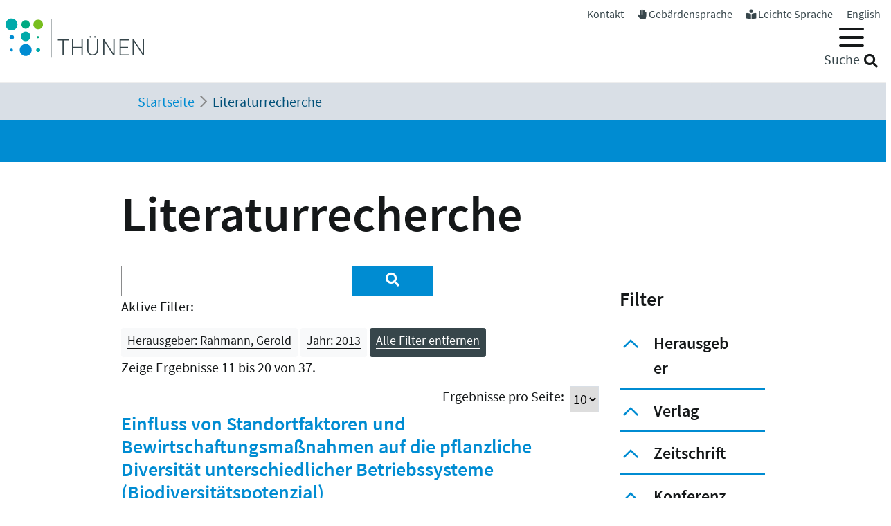

--- FILE ---
content_type: text/html; charset=utf-8
request_url: https://www.thuenen.de/de/literaturrecherche?tx_solr%5Bfilter%5D%5B4%5D=jahr%3A2013&tx_solr%5Bfilter%5D%5B5%5D=herausgeber%3ARahmann%2C+Gerold&tx_solr%5Bpage%5D=2
body_size: 11086
content:
<!DOCTYPE html>
<html lang="de">
<head>

<meta charset="utf-8">
<!-- 
	"  coded in 2021 by VisionConnect GmbH - www.visionconnect.de"

	This website is powered by TYPO3 - inspiring people to share!
	TYPO3 is a free open source Content Management Framework initially created by Kasper Skaarhoj and licensed under GNU/GPL.
	TYPO3 is copyright 1998-2026 of Kasper Skaarhoj. Extensions are copyright of their respective owners.
	Information and contribution at https://typo3.org/
-->



<title>Thuenen: Literaturrecherche</title>
<meta name="generator" content="TYPO3 CMS">
<meta name="viewport" content="width=device-width, initial-scale=1, shrink-to-fit=no">
<meta name="twitter:card" content="summary">
<meta name="audience" content="all">
<meta name="apple-touch-fullscreen" content="yes">
<meta name="apple-mobile-web-app-capable" content="yes">
<meta name="apple-mobile-web-app-status-bar-style" content="black-translucent">
<meta name="mobileoptimized" content="320">
<meta name="handheldfriendly" content="true">
<meta name="format-detection" content="telephone=no">


<link rel="stylesheet" href="/typo3temp/assets/compressed/merged-3c423f1947421fb51b1dad710fed0538-7f3c601358112143cc3ad858233314c8.css?1745839117" media="all">




<script src="/typo3temp/assets/compressed/merged-09adc458315b2c46e62e56e2edc4d775-d69a78fcb5593e95e8a381076bcff4bb.js?1745839117"></script>

<script>
    const m2cCookieLifetime = "7";
</script>

	<script>
		window.addEventListener("load", function(){
			window.cookieconsent.initialise({
                "position": "bottom",
				"palette": {
					"popup": {
						"background": "#dedede",
						"text": "#000"
					},
					"button": {
						"background": "#E17D00;",
						"text": "#fff"
					}
				},
				"content": {"message": "Unsere Website verwendet Cookies, um Ihnen den bestmöglichen Service zu bieten. Durch die weitere Nutzung der Seite stimmen Sie der Verwendung zu.","dismiss": "Akzeptieren","link": "Unsere Datenschutzerklärung","href": "/de/datenschutzerklaerung"					}
			})
		});
	</script>
<link rel="apple-touch-icon" sizes="57x57" href="https://www.thuenen.de/_assets/9c8c8373163efb014a59249bdf796e91/Graphics/Extensions/Favicons/apple-touch-icon-57x57.png">
<link rel="apple-touch-icon" sizes="60x60" href="https://www.thuenen.de/_assets/9c8c8373163efb014a59249bdf796e91/Graphics/Extensions/Favicons/apple-touch-icon-60x60.png">
<link rel="apple-touch-icon" sizes="72x72" href="https://www.thuenen.de/_assets/9c8c8373163efb014a59249bdf796e91/Graphics/Extensions/Favicons/apple-touch-icon-72x72.png">
<link rel="apple-touch-icon" sizes="76x76" href="https://www.thuenen.de/_assets/9c8c8373163efb014a59249bdf796e91/Graphics/Extensions/Favicons/apple-touch-icon-76x76.png">
<link rel="apple-touch-icon" sizes="114x114" href="https://www.thuenen.de/_assets/9c8c8373163efb014a59249bdf796e91/Graphics/Extensions/Favicons/apple-touch-icon-114x114.png">
<link rel="apple-touch-icon" sizes="120x120" href="https://www.thuenen.de/_assets/9c8c8373163efb014a59249bdf796e91/Graphics/Extensions/Favicons/apple-touch-icon-120x120.png">
<link rel="apple-touch-icon" sizes="144x144" href="https://www.thuenen.de/_assets/9c8c8373163efb014a59249bdf796e91/Graphics/Extensions/Favicons/apple-touch-icon-144x144.png">
<link rel="apple-touch-icon" sizes="152x152" href="https://www.thuenen.de/_assets/9c8c8373163efb014a59249bdf796e91/Graphics/Extensions/Favicons/apple-touch-icon-152x152.png">
<link rel="apple-touch-icon" sizes="180x180" href="https://www.thuenen.de/_assets/9c8c8373163efb014a59249bdf796e91/Graphics/Extensions/Favicons/apple-touch-icon-180x180.png">
<link rel="icon" type="image/png" sizes="192x192"  href="https://www.thuenen.de/_assets/9c8c8373163efb014a59249bdf796e91/Graphics/Extensions/Favicons/android-icon-192x192.png">
<link rel="icon" type="image/png" sizes="32x32" href="https://www.thuenen.de/_assets/9c8c8373163efb014a59249bdf796e91/Graphics/Extensions/Favicons/favicon-32x32.png">
<link rel="icon" type="image/png" sizes="96x96" href="https://www.thuenen.de/_assets/9c8c8373163efb014a59249bdf796e91/Graphics/Extensions/Favicons/favicon-96x96.png">
<link rel="icon" type="image/png" sizes="16x16" href="https://www.thuenen.de/_assets/9c8c8373163efb014a59249bdf796e91/Graphics/Extensions/Favicons/favicon-16x16.png">
<meta name="theme-color" content="#ffffff">




<link rel="canonical" href="https://www.thuenen.de/de/literaturrecherche"/>

<link rel="alternate" hreflang="de-DE" href="https://www.thuenen.de/de/literaturrecherche"/>
<link rel="alternate" hreflang="en-GB" href="https://www.thuenen.de/en/literature-search"/>
<link rel="alternate" hreflang="x-default" href="https://www.thuenen.de/de/literaturrecherche"/>
</head>
<body class=" default " itemscope itemtype="http://schema.org/WebPage">


<div id="canvas" role="main">
	<nav role="navigation" aria-label="Sprunglink">
		<p class="mt-0 mb-0"><a href="#content" class="unsichtbar">Zum Inhalt</a></p>
	</nav>
	<header>
		<div id="mobile-open-button" class="d-xl-none"><a class="mburger">
			<b></b>
			<b></b>
			<b></b>
		</a></div>
		<a href="#content" class="d-none">
			
			Weiter zum Inhalt</a>
		<div class="container-fluid container-header">	
			<div class="row">
				<div class="col-2 container-logo">

					<a accesskey="0" id="Logo" title="Zurück zur Startseite" href="/de/">
						<img title="Zurück zur Startseite" alt="Johann Heinrich von Thünen-Institut" src="/_assets/9c8c8373163efb014a59249bdf796e91/Graphics/SVG-Logo.svg" width="200" height="80" />
					</a>

				</div>
				<div class="col-10 header-menues-container">
					<div class="header-submenu d-none d-md-block">
						<ul id="headersubmenu">
							<li>
								<a href="/de/kontakt">Kontakt</a>
							</li>
							
									<li>
										<i class="fas fa-hand-paper"></i> <a href="/de/thuenen-institut/ueber-uns/gebaerdensprache">Gebärdensprache</a>
									</li>
									<li>
										<i class="fas fa-book-reader"></i> <a href="/de/leichte-sprache-1">Leichte Sprache</a>
									</li>
								
							
									
										
									
										
												<li class=" ">
													
															<a href="/en/literature-search" hreflang="en-GB" title="English">
																<span>English</span>
															</a>
														
												</li>
											
									
							
						</ul>
					</div>

					<div class="header-mainmenu">
						<div class="navbar-container"><nav id="mainmenu" class="navbar navbar-expand-lg" role="navigation" aria-label='Main Navigation'><div class="container"><ul class="navbar-nav mr-auto"  role="menu"><li class="nav-item dropdown" role="menuitem"><a href="/de/themenfelder/alle-19-themenfelder-im-ueberblick" class="nav-link" role="button" aria-haspopup="true" aria-expanded="false" id="dropdown3"><span>Themenfelder</span></a><ul class="dropdown-menu" aria-labelledby="dropdown3"><span class="parentTitle">Themenfelder</span><li class="nav-item dropdown" role="menuitem"><a href="/de/themenfelder/natuerliche-ressourcen-und-schutzgueter" class="nav-link" role="button" aria-haspopup="true" aria-expanded="false" id="dropdown89"><span>Natürliche Ressourcen und Schutzgüter</span></a><ul class="dropdown-menu" aria-labelledby="dropdown89"><li class="" role="menuitem"><a href="/de/themenfelder/boden" class="nav-link"><span>Boden</span></a></li><li class="" role="menuitem"><a href="/de/themenfelder/wasser" class="nav-link"><span>Wasser</span></a></li><li class="" role="menuitem"><a href="/de/themenfelder/klima-und-luft" class="nav-link"><span>Klima und Luft</span></a></li><li class="" role="menuitem"><a href="/de/themenfelder/biologische-vielfalt" class="nav-link"><span>Biologische Vielfalt</span></a></li><li class="" role="menuitem"><a href="/de/themenfelder/waelder" class="nav-link"><span>Wälder</span></a></li><li class="" role="menuitem"><a href="/de/themenfelder/meere" class="nav-link"><span>Meere</span></a></li></ul></li><li class="nav-item dropdown" role="menuitem"><a href="/de/themenfelder/produktions-und-nutzungssysteme" class="nav-link" role="button" aria-haspopup="true" aria-expanded="false" id="dropdown90"><span>Produktions- und Nutzungssysteme</span></a><ul class="dropdown-menu" aria-labelledby="dropdown90"><li class="" role="menuitem"><a href="/de/themenfelder/raumnutzungsoptionen-wildtiermanagement" class="nav-link"><span>Raumnutzungsoptionen, Wildtiermanagement</span></a></li><li class="" role="menuitem"><a href="/de/themenfelder/fischerei" class="nav-link"><span>Fischerei</span></a></li><li class="" role="menuitem"><a href="/de/themenfelder/waldbewirtschaftung-und-waldanpassung" class="nav-link"><span>Waldbewirtschaftung und Waldanpassung</span></a></li><li class="" role="menuitem"><a href="/de/themenfelder/nachwachsende-rohstoffe-und-holz" class="nav-link"><span>Nachwachsende Rohstoffe und Holz</span></a></li><li class="" role="menuitem"><a href="/de/themenfelder/pflanzenproduktion" class="nav-link"><span>Pflanzenproduktion</span></a></li><li class="" role="menuitem"><a href="/de/themenfelder/nutztierhaltung-und-aquakultur" class="nav-link"><span>Nutztierhaltung und Aquakultur</span></a></li><li class="" role="menuitem"><a href="/de/themenfelder/oekologischer-landbau" class="nav-link"><span>Ökologischer Landbau</span></a></li></ul></li><li class="nav-item dropdown" role="menuitem"><a href="/de/themenfelder/wirtschaft-gesellschaft-und-politik" class="nav-link" role="button" aria-haspopup="true" aria-expanded="false" id="dropdown91"><span>Wirtschaft, Gesellschaft und Politik</span></a><ul class="dropdown-menu" aria-labelledby="dropdown91"><li class="" role="menuitem"><a href="/de/themenfelder/laendliche-raeume" class="nav-link"><span>Ländliche Räume</span></a></li><li class="" role="menuitem"><a href="/de/themenfelder/wirtschaftsstrukturen-und-einkommensverhaeltnisse" class="nav-link"><span>Wirtschaftsstrukturen und Einkommensverhältnisse</span></a></li><li class="" role="menuitem"><a href="/de/themenfelder/maerkte-handel-zertifizierung" class="nav-link"><span>Märkte, Handel, Zertifizierung</span></a></li><li class="" role="menuitem"><a href="/de/themenfelder/welternaehrung-und-globale-ressourcen" class="nav-link"><span>Welternährung und globale Ressourcen</span></a></li><li class="" role="menuitem"><a href="/de/themenfelder/gesellschaftliche-erwartungen" class="nav-link"><span>Gesellschaftliche Erwartungen</span></a></li><li class="" role="menuitem"><a href="/de/themenfelder/langfristige-politikkonzepte" class="nav-link"><span>Langfristige Politikkonzepte</span></a></li></ul></li><li id="trenner18246" class="trenner"></li><li class="" role="menuitem"><a href="/de/themenfelder/alle-19-themenfelder-im-ueberblick" class="nav-link"><span>Alle 19 Themenfelder</span></a></li><li class="close-container"><button type="button" class="close" aria-label="Close"><i class="fal fa-times"></i></button></li></ul></li><li class="nav-item dropdown" role="menuitem"><a href="/de/fachinstitute/alle-15-fachinstitute-im-ueberblick" class="nav-link" role="button" aria-haspopup="true" aria-expanded="false" id="dropdown4"><span>Fachinstitute</span></a><ul class="dropdown-menu" aria-labelledby="dropdown4"><span class="parentTitle">Fachinstitute</span><li class="nav-item dropdown" role="menuitem"><a href="/de/fachinstitute/laendliche-raeume" class="nav-link" role="button" aria-haspopup="true" aria-expanded="false" id="dropdown18263"><span>Ländliche Räume</span></a><ul class="dropdown-menu" aria-labelledby="dropdown18263"><li class="" role="menuitem"><a href="/de/fachinstitute/laendliche-raeume/lebensverhaeltnisse-in-laendlichen-raeumen" class="nav-link"><span>Lebensverhältnisse in ländlichen Räumen</span></a></li><li class="" role="menuitem"><a href="/de/fachinstitute/laendliche-raeume/innovation-und-wertschoepfung-in-laendlichen-raeumen" class="nav-link"><span>Innovation und Wertschöpfung in ländlichen Räumen</span></a></li></ul></li><li class="nav-item dropdown" role="menuitem"><a href="/de/fachinstitute/felder" class="nav-link" role="button" aria-haspopup="true" aria-expanded="false" id="dropdown92"><span>Agrar</span></a><ul class="dropdown-menu" aria-labelledby="dropdown92"><li class="" role="menuitem"><a href="/de/fachinstitute/betriebswirtschaft" class="nav-link"><span>Betriebswirtschaft</span></a></li><li class="" role="menuitem"><a href="/de/fachinstitute/marktanalyse" class="nav-link"><span>Marktanalyse</span></a></li><li class="" role="menuitem"><a href="/de/fachinstitute/felder/agrartechnologie" class="nav-link"><span>Agrartechnologie</span></a></li><li class="" role="menuitem"><a href="/de/fachinstitute/biodiversitaet" class="nav-link"><span>Biodiversität</span></a></li><li class="" role="menuitem"><a href="/de/fachinstitute/agrarklimaschutz" class="nav-link"><span>Agrarklimaschutz</span></a></li><li class="" role="menuitem"><a href="/de/fachinstitute/oekologischer-landbau" class="nav-link"><span>Ökologischer Landbau</span></a></li></ul></li><li class="nav-item dropdown" role="menuitem"><a href="/de/fachinstitute/waelder" class="nav-link" role="button" aria-haspopup="true" aria-expanded="false" id="dropdown93"><span>Wald</span></a><ul class="dropdown-menu" aria-labelledby="dropdown93"><li class="" role="menuitem"><a href="/de/fachinstitute/holzforschung" class="nav-link"><span>Holzforschung</span></a></li><li class="" role="menuitem"><a href="/de/fachinstitute/waldwirtschaft" class="nav-link"><span>Waldwirtschaft</span></a></li><li class="" role="menuitem"><a href="/de/fachinstitute/waldoekosysteme" class="nav-link"><span>Waldökosysteme</span></a></li><li class="" role="menuitem"><a href="/de/fachinstitute/forstgenetik" class="nav-link"><span>Forstgenetik</span></a></li></ul></li><li class="nav-item dropdown" role="menuitem"><a href="/de/fachinstitute/meere" class="nav-link" role="button" aria-haspopup="true" aria-expanded="false" id="dropdown94"><span>Fisch</span></a><ul class="dropdown-menu" aria-labelledby="dropdown94"><li class="" role="menuitem"><a href="/de/fachinstitute/seefischerei" class="nav-link"><span>Seefischerei</span></a></li><li class="" role="menuitem"><a href="/de/fachinstitute/fischereioekologie" class="nav-link"><span>Fischereiökologie</span></a></li><li class="" role="menuitem"><a href="/de/fachinstitute/ostseefischerei" class="nav-link"><span>Ostseefischerei</span></a></li></ul></li><li id="trenner18247" class="trenner"></li><li class="" role="menuitem"><a href="/de/fachinstitute/alle-15-fachinstitute-im-ueberblick" class="nav-link"><span>Alle 15 Fachinstitute</span></a></li><li class="close-container"><button type="button" class="close" aria-label="Close"><i class="fal fa-times"></i></button></li></ul></li><li class="nav-item dropdown" role="menuitem"><a href="/de/thuenen-institut" class="nav-link" role="button" aria-haspopup="true" aria-expanded="false" id="dropdown5"><span>Thünen-Institut</span></a><ul class="dropdown-menu" aria-labelledby="dropdown5"><span class="parentTitle">Thünen-Institut</span><li class="nav-item dropdown" role="menuitem"><a href="/de/thuenen-institut/profil" class="nav-link" role="button" aria-haspopup="true" aria-expanded="false" id="dropdown793"><span>Profil</span></a><ul class="dropdown-menu" aria-labelledby="dropdown793"><li class="" role="menuitem"><a href="/de/thuenen-institut/profil/forschungsnetzwerke" class="nav-link"><span>Forschungsnetzwerke</span></a></li><li class="" role="menuitem"><a href="/de/thuenen-institut/profil/historie" class="nav-link"><span>Historie</span></a></li></ul></li><li class="nav-item dropdown" role="menuitem"><a href="/de/thuenen-institut/infothek" class="nav-link" role="button" aria-haspopup="true" aria-expanded="false" id="dropdown361"><span>Infothek</span></a><ul class="dropdown-menu" aria-labelledby="dropdown361"><li class="" role="menuitem"><a href="/de/newsroom/infothek/wissenschaft-erleben" class="nav-link"><span>Wissenschaft erleben</span></a></li><li class="" role="menuitem"><a href="/de/literaturrecherche" class="nav-link"><span>Literaturrecherche</span></a></li><li class="" role="menuitem"><a href="/de/thuenen-institut/infothek/schriftenreihen" class="nav-link"><span>Schriftenreihen</span></a></li><li class="" role="menuitem"><a href="/de/personensuche" class="nav-link"><span>Personensuche</span></a></li><li class="" role="menuitem"><a href="https://atlas.thuenen.de/atlanten/" target="_blank" class="nav-link" rel="noreferrer"><span>Thünen-Atlanten</span></a></li></ul></li><li class="nav-item dropdown" role="menuitem"><a href="/de/thuenen-institut/leitung/gremien" class="nav-link" role="button" aria-haspopup="true" aria-expanded="false" id="dropdown18595"><span>Präsidentin / ehem. Präsident / Wissenschaftlicher Beirat</span></a><ul class="dropdown-menu" aria-labelledby="dropdown18595"><li class="" role="menuitem"><a href="/de/thuenen-institut/leitung/gremien/praesidentin" class="nav-link"><span>Präsidentin</span></a></li><li class="" role="menuitem"><a href="/de/thuenen-institut/ueber-uns/struktur/praesident" class="nav-link"><span>ehem. Präsident</span></a></li><li class="" role="menuitem"><a href="/de/thuenen-institut/ueber-uns/struktur/wissenschaftlicher-beirat" class="nav-link"><span>Wissenschaftlicher Beirat</span></a></li></ul></li><li class="nav-item dropdown" role="menuitem"><a href="/de/thuenen-institut/zentralbereich-und-stabsstellen" class="nav-link" role="button" aria-haspopup="true" aria-expanded="false" id="dropdown362"><span>Zentralbereich und Stabsstellen</span></a><ul class="dropdown-menu" aria-labelledby="dropdown362"><li class="" role="menuitem"><a href="/de/thuenen-institut/zentralbereich-und-stabsstellen/praesidialbuero" class="nav-link"><span>Präsidialbüro</span></a></li><li class="" role="menuitem"><a href="/de/thuenen-institut/zentralbereich-und-stabsstellen/pressestelle" class="nav-link"><span>Pressestelle</span></a></li><li class="" role="menuitem"><a href="/de/thuenen-institut/zentralbereich-und-stabsstellen/forschungskoordinator" class="nav-link"><span>Forschungskoordinator</span></a></li><li class="" role="menuitem"><a href="/de/thuenen-institut/zentralbereich-und-stabsstellen/zentralabteilung" class="nav-link"><span>Zentralabteilung</span></a></li><li class="" role="menuitem"><a href="/de/thuenen-institut/zentralbereich-und-stabsstellen/zentrum-fuer-informationsmanagement" class="nav-link"><span>Zentrum für Informationsmanagement</span></a></li><li class="" role="menuitem"><a href="/de/thuenen-institut/zentralbereich-und-stabsstellen/stabsstelle-klima-boden-biodiversitaet" class="nav-link"><span>Stabsstelle Klima, Boden, Biodiversität</span></a></li><li class="" role="menuitem"><a href="/de/thuenen-institut/zentralbereich-und-stabsstellen/geschaeftsstelle-steuerungsgruppe-oeko-forschung" class="nav-link"><span>Geschäftsstelle Steuerungsgruppe Öko-Forschung</span></a></li></ul></li><li class="nav-item dropdown" role="menuitem"><a href="/de/thuenen-institut/verbundstrukturen" class="nav-link" role="button" aria-haspopup="true" aria-expanded="false" id="dropdown363"><span>Verbundstrukturen</span></a><ul class="dropdown-menu" aria-labelledby="dropdown363"><li class="" role="menuitem"><a href="https://eilt.thuenen.de/" target="_blank" class="nav-link" rel="noreferrer"><span>Landschaftslabor EiLT</span></a></li><li class="" role="menuitem"><a href="/de/thuenen-institut/verbundstrukturen/forschungsschiffe" class="nav-link"><span>Forschungsschiffe</span></a></li><li class="" role="menuitem"><a href="/de/thuenen-institut/verbundstrukturen/thuenen-kompetenzzentrum-holzherkuenfte" class="nav-link"><span>Thünen-Kompetenzzentrum Holzherkünfte</span></a></li><li class="" role="menuitem"><a href="/de/thuenen-institut/verbundstrukturen/thuenen-modellverbund" class="nav-link"><span>Thünen-Modellverbund</span></a></li><li class="" role="menuitem"><a href="/de/thuenen-institut/verbundstrukturen/thuenen-atlas-und-geoinformation" class="nav-link"><span>Thünen-Atlas und Geoinformation</span></a></li><li class="" role="menuitem"><a href="/de/thuenen-institut/verbundstrukturen/thuenen-fernerkundung" class="nav-link"><span>Thünen-Fernerkundung</span></a></li><li class="" role="menuitem"><a href="/de/thuenen-institut/verbundstrukturen/agri-benchmark" class="nav-link"><span>agri benchmark</span></a></li><li class="" role="menuitem"><a href="/de/themenfelder/fischerei/fischbestaende-online" class="nav-link"><span>Fischbestände Online</span></a></li></ul></li><li class="close-container"><button type="button" class="close" aria-label="Close"><i class="fal fa-times"></i></button></li></ul></li><li class="nav-item dropdown" role="menuitem"><a href="/de/newsroom" class="nav-link" role="button" aria-haspopup="true" aria-expanded="false" id="dropdown18244"><span>Newsroom</span></a><ul class="dropdown-menu" aria-labelledby="dropdown18244"><span class="parentTitle">Newsroom</span><li class="nav-item dropdown" role="menuitem"><a href="/de/newsroom/presse" class="nav-link" role="button" aria-haspopup="true" aria-expanded="false" id="dropdown7"><span>Presse</span></a><ul class="dropdown-menu" aria-labelledby="dropdown7"><li class="" role="menuitem"><a href="/de/thuenen-institut/zentralbereich-und-stabsstellen/pressestelle" class="nav-link"><span>Pressestelle</span></a></li><li class="" role="menuitem"><a href="/de/newsroom/presse/pressemitteilungen" class="nav-link"><span>Pressemitteilungen</span></a></li><li class="" role="menuitem"><a href="/de/newsroom/medienecho/medien-echo" class="nav-link"><span>Medien-Echo</span></a></li></ul></li><li class="nav-item dropdown" role="menuitem"><a href="/de/newsroom/veranstaltungen" class="nav-link" role="button" aria-haspopup="true" aria-expanded="false" id="dropdown6"><span>Veranstaltungen</span></a><ul class="dropdown-menu" aria-labelledby="dropdown6"><li class="" role="menuitem"><a href="/de/newsroom/veranstaltungen/archiv" class="nav-link"><span>Archiv</span></a></li><li class="" role="menuitem"><a href="/de/newsroom/veranstaltungen/thuenen-kolloquien" class="nav-link"><span>Thünen-Kolloquium</span></a></li></ul></li><li class="nav-item dropdown" role="menuitem"><a href="/de/newsroom/mediathek" class="nav-link" role="button" aria-haspopup="true" aria-expanded="false" id="dropdown6141"><span>Mediathek</span></a><ul class="dropdown-menu" aria-labelledby="dropdown6141"><li class="" role="menuitem"><a href="/de/newsroom/mediathek/podcast" class="nav-link"><span>Podcast</span></a></li><li class="" role="menuitem"><a href="/de/newsroom/mediathek/thuenen-erklaert" class="nav-link"><span>Thünen erklärt</span></a></li><li class="" role="menuitem"><a href="/de/newsroom/mediathek/faktencheck" class="nav-link"><span>Faktencheck</span></a></li><li class="" role="menuitem"><a href="/de/newsroom/mediathek/videos" class="nav-link"><span>Videos</span></a></li><li class="" role="menuitem"><a href="/de/instagram" class="nav-link"><span>Instagram</span></a></li></ul></li><li class="nav-item dropdown" role="menuitem"><a href="/de/thuenen-institut/infothek" class="nav-link" role="button" aria-haspopup="true" aria-expanded="false" id="dropdown19690"><span>Infothek</span></a><ul class="dropdown-menu" aria-labelledby="dropdown19690"><li class="" role="menuitem"><a href="/de/newsroom/infothek/wissenschaft-erleben" class="nav-link"><span>Wissenschaft erleben</span></a></li><li class="" role="menuitem"><a href="/de/literaturrecherche" class="nav-link"><span>Literaturrecherche</span></a></li><li class="" role="menuitem"><a href="/de/thuenen-institut/infothek/schriftenreihen" class="nav-link"><span>Schriftenreihen</span></a></li><li class="" role="menuitem"><a href="/de/personensuche" class="nav-link"><span>Personensuche</span></a></li><li class="" role="menuitem"><a href="https://atlas.thuenen.de/atlanten/" class="nav-link"><span>Thünen-Atlanten</span></a></li><li class="" role="menuitem"><a href="/de/themenfelder/meere/keine-fischereiforschung-ohne-schiffe/see-tagebuecher" class="nav-link"><span>See-Tagebücher</span></a></li></ul></li><li class="close-container"><button type="button" class="close" aria-label="Close"><i class="fal fa-times"></i></button></li></ul></li><li class="nav-item dropdown" role="menuitem"><a href="/de/thuenen-institut/karriere" class="nav-link" role="button" aria-haspopup="true" aria-expanded="false" id="dropdown18260"><span>Karriere</span></a><ul class="dropdown-menu" aria-labelledby="dropdown18260"><span class="parentTitle">Karriere</span><li class="" role="menuitem"><a href="https://www.karriere-thuenen.de/" target="_blank" class="nav-link" rel="noreferrer"><span>Stellenangebote</span></a></li><li class="" role="menuitem"><a href="/de/thuenen-institut/karriere/ausbildung" class="nav-link"><span>Ausbildung</span></a></li><li class="" role="menuitem"><a href="/de/thuenen-institut/karriere/familienfreundlicher-arbeitgeber" class="nav-link"><span>Familienfreundlicher Arbeitgeber</span></a></li><li class="" role="menuitem"><a href="/de/thuenen-institut/karriere/frauen-in-der-wissenschaft" class="nav-link"><span>Frauen in der Wissenschaft</span></a></li><li class="" role="menuitem"><a href="/de/thuenen-institut/karriere/stud-abschlussarbeiten" class="nav-link"><span>Abschlussarbeiten (B.Sc., M.Sc., Dr.)</span></a></li><li class="" role="menuitem"><a href="/de/thuenen-institut/karriere/hinweise-zum-datenschutz" class="nav-link"><span>Hinweise zum Datenschutz</span></a></li><li class="close-container"><button type="button" class="close" aria-label="Close"><i class="fal fa-times"></i></button></li></ul></li></ul></div></nav></div>
						<div class="header-suche d-none d-md-block">
							<div class="top-search" role="search">
								
<div class="tx_solr container">
	<div class="row">
		<div class="col-md-12">
			
	


		<form method="get" action="/de/literaturrecherche" data-suggest="/de/literaturrecherche?type=7384" data-suggest-header="Top Results" accept-charset="utf-8">
			
				<input type="hidden" name="L" value="0" />
				<input type="hidden" name="id" value="18240" />

				<input id="suchinput" accesskey="7" type="text" autocomplete="off" class="tx-solr-q js-solr-q tx-solr-suggest top-search-eingabe" name="tx_solr[q]" value="" />
				<label for="suchinput" class="suchhinweis">Suche</label>
				<div class="fa fa-search top-search-lupe" role="button" aria-label="Suche" onclick="$('.top-search-eingabe').focus(); $('.top-search form').submit()"></div>
                
					<!-- button class="btn btn-default tx-solr-submit" type="submit"><i class="fa fa-search"></i>-->
				
			
		</form>




		</div>
	</div>
</div>
							</div>
						</div>
					</div>

				</div>
			</div>
		</div>


		<!--f:cObject typoscriptObjectPath="lib.SOLRSearch">
			SOLR Search
			</f:cObject-->

		
			<div id="breadcrumb-menu">
				<div class="container">
					<nav aria-label="breadcrumb" class="clearfix"><div id="breadcrumb" class="container col-lg-11 pl-1"><ol class="breadcrumb" vocab="https://schema.org/" typeof="BreadcrumbList"><li class="breadcrumb-item" property="itemListElement" typeof="ListItem"><a href="/de/" property="item" typeof="WebPage"><span property="name">Startseite</span></a><meta property="position" content="1" /></li><li class="breadcrumb-item active" aria-current="page" property="itemListElement" typeof="ListItem"><span property="name">Literaturrecherche</span><meta property="position" content="2" /></li></ol></div></nav>
				</div>
			</div>
		
	</header>
	<main id="content">
		
		<div class="visual-inhaltsseite bg-primary text-white">

					

		</div>
				
		<!-- TYPO3SEARCH_begin -->
		
		
		
		
<div id="c72885" class="container frame frame-default frame-type-header  bg-default"><header><h1 class="">
				Literaturrecherche
			</h1></header></div>


<div id="c64393" class="container frame frame-default frame-type-list  bg-default">
<div class="grid three-one-cols">
	<div class="row">
			<div class="col-md-9 order-2 order-md-1">
	<div id="tx-solr-search">

		<div class="row">
			<div class="tx-solr-search-form col-lg-8">
				

	<div class="tx-solr-search-form">
		<form method="get" action="/de/literaturrecherche" data-suggest="/de/literaturrecherche?type=7384" data-suggest-header="Top Results" accept-charset="utf-8">
			<div class="input-group">
				<input type="hidden" name="L" value="0" />
				<input type="hidden" name="id" value="18240" />

				<input type="text" autocomplete="off" class="tx-solr-q js-solr-q tx-solr-suggest form-control" name="tx_solr[q]" value="" />
				<span class="input-group-btn input-group-append">
					<button class="btn btn-primary tx-solr-submit" style="border: none;" type="submit" aria-label="Suchen"><i class="fa fa-search"></i></button>
				</span>
			</div>
		</form>
	</div>


			</div>

			<div class="tx-solr-search-form col-lg-2 hidden-xs">&nbsp;</div>
			<div class="col-lg-2 hidden-xs">
				
					
				
			</div>
		</div>

		<div class="row">
			<div class="col-md-12">
				
	
		<div id="tx-solr-facets-in-use">
			<p>Aktive Filter:</p>
			
				
					<a href="/de/literaturrecherche?tx_solr%5Bfilter%5D%5B4%5D=jahr%3A2013" class="facet remove-facet-option solr-ajaxified btn btn-light btn-sm">
						Herausgeber: Rahmann, Gerold
						<span class="bi bi-trash"></span>
					</a>
				
			
				
					<a href="/de/literaturrecherche?tx_solr%5Bfilter%5D%5B5%5D=herausgeber%3ARahmann%2C+Gerold" class="facet remove-facet-option solr-ajaxified btn btn-light btn-sm">
						Jahr: 2013
						<span class="bi bi-trash"></span>
					</a>
				
			
			<a href="/de/literaturrecherche" class="solr-ajaxified btn btn-dark btn-sm">
				Alle Filter entfernen
				<span class="bi bi-trash"></span>
			</a>
		</div>
	

			</div>
		</div>
		<div class="row">
			<div class="hidden-xs col-md-12 query-debug">
				
			</div>
		</div>

		<div class="row searchinfo">
			<div class="col-md-12">

				
						
					

				

				
					<span class="result-found">
						
								Es wurden 37 Ergebnisse in 4 Millisekunden gefunden.
							
					</span>
						<span class="result-range">
						
							Zeige Ergebnisse 11 bis 20 von 37.
						
					</span>
				
				
					
	<div id="results-per-page">
		<form method="post" action="/de/literaturrecherche?tx_solr%5Bfilter%5D%5B4%5D=jahr%3A2013&amp;tx_solr%5Bfilter%5D%5B5%5D=herausgeber%3ARahmann%2C+Gerold">
			<div class="input-group">
				<label class="me-1">Ergebnisse pro Seite:</label>
				<select name="tx_solr[resultsPerPage]" onchange="this.form.submit()" class="form-select">
					
						<option selected="selected" value="10">10</option>
					
						<option value="25">25</option>
					
						<option value="50">50</option>
					
				</select>
			</div>
		</form>
	</div>

				
			</div>
		</div>

		<div class="row">
			<div class="col-md-12">
				
					<div data-start="11" class="results-list list-group">
						
							

	<div class="list-group-item search-result results-entry"
			data-document-score="1"
			data-document-id="literatur_raw_52792"
			data-document-url="https://literatur.thuenen.de/digbib_extern/dn052792.pdf"
		>
		

		<div class="row">
			<div class="col-md-12">
				
						<h3 class="results-topic"><a href="https://literatur.thuenen.de/digbib_extern/dn052792.pdf">Einfluss von Standortfaktoren und Bewirtschaftungsmaßnahmen auf
die pflanzliche Diversität unterschiedlicher Betriebssysteme
(Biodiversitätspotenzial)</a></h3>
					
			</div>
		</div>

		<div class="results-teaser">

			<p class="result-content">
				<span class="badge badge-primary">
					Literatur
				</span>
				Klimek S (2013) Einfluss von Standortfaktoren und Bewirtschaftungsmaßnahmen auf
die pflanzliche Diversität unterschiedlicher Betriebssysteme
(Biodiversitätspotenzial). Thünen Rep 8:351-359
				
			</p>
			
			
		</div>
	</div>


						
							

	<div class="list-group-item search-result results-entry"
			data-document-score="1"
			data-document-id="literatur_raw_52793"
			data-document-url="https://literatur.thuenen.de/digbib_extern/dn052793.pdf"
		>
		

		<div class="row">
			<div class="col-md-12">
				
						<h3 class="results-topic"><a href="https://literatur.thuenen.de/digbib_extern/dn052793.pdf">Generaldiskussion und Ausblick</a></h3>
					
			</div>
		</div>

		<div class="results-teaser">

			<p class="result-content">
				<span class="badge badge-primary">
					Literatur
				</span>
				Hülsbergen KJ, Schmid H, Rahmann G, Giesel T, Köpke U, Christen O, Kempkens K (2013) Generaldiskussion und Ausblick. Thünen Rep 8:363-381
				
			</p>
			
			
		</div>
	</div>


						
							

	<div class="list-group-item search-result results-entry"
			data-document-score="1"
			data-document-id="literatur_raw_52860"
			data-document-url="nolink"
		>
		

		<div class="row">
			<div class="col-md-12">
				
						<h3 class="results-topic">Entwicklung eines Konzeptes zur Erzeugung von Öko-Ziegenlammfleisch aus melkenden Beständen</h3>
					
			</div>
		</div>

		<div class="results-teaser">

			<p class="result-content">
				<span class="badge badge-primary">
					Literatur
				</span>
				Bender S, Ude G, Georg H, Weißmann F, Aulrich K, Rahmann G (2013) Entwicklung eines Konzeptes zur Erzeugung von Öko-Ziegenlammfleisch aus melkenden Beständen. In: Neuhoff D, Stumm C, Ziegler S, Rahmann G, Hamm U, Köpke U (eds) Beiträge zur 12. Wissenschaftstagung Ökologischer Landbau : Ideal und Wirklichkeit: Perspektiven ökologischer Landbewirtschaftung . Berlin:  Köster, pp 564-567
				
			</p>
			
			
		</div>
	</div>


						
							

	<div class="list-group-item search-result results-entry"
			data-document-score="1"
			data-document-id="literatur_raw_53214"
			data-document-url="nolink"
		>
		

		<div class="row">
			<div class="col-md-12">
				
						<h3 class="results-topic">Einfluss der Sorte auf den Rohproteingehalt und auf die Gehalte der Aminosäuren Cystein, Methionin und Lysin in ökologisch angebauten Futtererbsen und Ackerbohnen</h3>
					
			</div>
		</div>

		<div class="results-teaser">

			<p class="result-content">
				<span class="badge badge-primary">
					Literatur
				</span>
				Lietzow J, Aulrich K, Böhm H (2013) Einfluss der Sorte auf den Rohproteingehalt und auf die Gehalte der Aminosäuren Cystein, Methionin und Lysin in ökologisch angebauten Futtererbsen und Ackerbohnen. In: Neuhoff D, Stumm C, Ziegler S, Rahmann G, Hamm U, Köpke U (eds) Beiträge zur 12. Wissenschaftstagung Ökologischer Landbau : Ideal und Wirklichkeit: Perspektiven ökologischer Landbewirtschaftung . Berlin:  Köster, pp 180-183
				
			</p>
			
			
		</div>
	</div>


						
							

	<div class="list-group-item search-result results-entry"
			data-document-score="1"
			data-document-id="literatur_raw_52695"
			data-document-url="https://literatur.thuenen.de/digbib_extern/dn052695.pdf"
		>
		

		<div class="row">
			<div class="col-md-12">
				
						<h3 class="results-topic"><a href="https://literatur.thuenen.de/digbib_extern/dn052695.pdf">Klimawirkungen und Nachhaltigkeit ökologischer und konventioneller Betriebssysteme - Untersuchungen in einem Netzwerk von Pilotbetrieben</a></h3>
					
			</div>
		</div>

		<div class="results-teaser">

			<p class="result-content">
				<span class="badge badge-primary">
					Literatur
				</span>
				Hülsbergen KJ, Rahmann G (eds) (2013) Klimawirkungen und Nachhaltigkeit ökologischer und konventioneller Betriebssysteme - Untersuchungen in einem Netzwerk von Pilotbetrieben. Braunschweig:  Johann Heinrich von Thünen-Institut, 412  p, Thünen Rep 8, DOI:10.3220/REP_8_2013
				
			</p>
			
			
		</div>
	</div>


						
							

	<div class="list-group-item search-result results-entry"
			data-document-score="1"
			data-document-id="literatur_raw_52485"
			data-document-url="nolink"
		>
		

		<div class="row">
			<div class="col-md-12">
				
						<h3 class="results-topic">Verbraucherpräferenzen für Ökowein</h3>
					
			</div>
		</div>

		<div class="results-teaser">

			<p class="result-content">
				<span class="badge badge-primary">
					Literatur
				</span>
				Janssen M, Zander K, Hamm U (2013) Verbraucherpräferenzen für Ökowein. In: Neuhoff D, Stumm C, Ziegler S, Rahmann G, Hamm U, Köpke U (eds) Beiträge zur 12. Wissenschaftstagung Ökologischer Landbau : Ideal und Wirklichkeit: Perspektiven ökologischer Landbewirtschaftung . Berlin:  Köster, pp 696-699
				
			</p>
			
			
		</div>
	</div>


						
							

	<div class="list-group-item search-result results-entry"
			data-document-score="1"
			data-document-id="literatur_raw_51979"
			data-document-url="https://literatur.thuenen.de/digbib_extern/dn051979.pdf"
		>
		

		<div class="row">
			<div class="col-md-12">
				
						<h3 class="results-topic"><a href="https://literatur.thuenen.de/digbib_extern/dn051979.pdf">Zur Rolle des Ökologischen Landbaus für die Weiterentwicklung des Agrarsektors : Vorträge und Diskussionsbeiträge zum Kolloquium anlässlich der Verabschiedung von Dr. Rainer Oppermann in den Ruhestand am 15. Dezember 2011 in Trenthorst</a></h3>
					
			</div>
		</div>

		<div class="results-teaser">

			<p class="result-content">
				<span class="badge badge-primary">
					Literatur
				</span>
				Paulsen HM, Rahmann G (eds) (2013) Zur Rolle des Ökologischen Landbaus für die Weiterentwicklung des Agrarsektors : Vorträge und Diskussionsbeiträge zum Kolloquium anlässlich der Verabschiedung von Dr. Rainer Oppermann in den Ruhestand am 15. Dezember 2011 in Trenthorst. Trenthorst:  Institut für ökologischen Landbau, 121  p
				
			</p>
			
			
		</div>
	</div>


						
							

	<div class="list-group-item search-result results-entry"
			data-document-score="1"
			data-document-id="literatur_raw_51783"
			data-document-url="nolink"
		>
		

		<div class="row">
			<div class="col-md-12">
				
						<h3 class="results-topic">Beiträge zur 12. Wissenschaftstagung Ökologischer Landbau : Ideal und Wirklichkeit: Perspektiven ökologischer Landbewirtschaftung</h3>
					
			</div>
		</div>

		<div class="results-teaser">

			<p class="result-content">
				<span class="badge badge-primary">
					Literatur
				</span>
				Neuhoff D, Stumm C, Ziegler S, Rahmann G, Hamm U, Köpke U (eds) (2013) Beiträge zur 12. Wissenschaftstagung Ökologischer Landbau : Ideal und Wirklichkeit: Perspektiven ökologischer Landbewirtschaftung. Berlin:  Köster, 814  p
				
			</p>
			
			
		</div>
	</div>


						
							

	<div class="list-group-item search-result results-entry"
			data-document-score="1"
			data-document-id="literatur_raw_51785"
			data-document-url="nolink"
		>
		

		<div class="row">
			<div class="col-md-12">
				
						<h3 class="results-topic">Auswirkungen unterschiedlicher Duroc-Genanteile auf die Fleisch- und Fettqualität ökologisch erzeugter Mastschweine</h3>
					
			</div>
		</div>

		<div class="results-teaser">

			<p class="result-content">
				<span class="badge badge-primary">
					Literatur
				</span>
				Brandt H, Baulain U, Brade W, Lapp J, Weißmann F (2013) Auswirkungen unterschiedlicher Duroc-Genanteile auf die Fleisch- und Fettqualität ökologisch erzeugter Mastschweine. In: Neuhoff D, Stumm C, Ziegler S, Rahmann G, Hamm U, Köpke U (eds) Beiträge zur 12. Wissenschaftstagung Ökologischer Landbau : Ideal und Wirklichkeit: Perspektiven ökologischer Landbewirtschaftung . Berlin:  Köster, pp 612-615
				
			</p>
			
			
		</div>
	</div>


						
							

	<div class="list-group-item search-result results-entry"
			data-document-score="1"
			data-document-id="literatur_raw_51786"
			data-document-url="nolink"
		>
		

		<div class="row">
			<div class="col-md-12">
				
						<h3 class="results-topic">Milchleistung, Milchfluss und Milchinhaltsstoffe von Kühen mit und ohne Kalbkontakt in Abhängigkeit von verschiedenen Stimulationsverfahren beim Melken</h3>
					
			</div>
		</div>

		<div class="results-teaser">

			<p class="result-content">
				<span class="badge badge-primary">
					Literatur
				</span>
				Zipp KA, Barth K, Knierim U (2013) Milchleistung, Milchfluss und Milchinhaltsstoffe von Kühen mit und ohne Kalbkontakt in Abhängigkeit von verschiedenen Stimulationsverfahren beim Melken. In: Neuhoff D, Stumm C, Ziegler S, Rahmann G, Hamm U, Köpke U (eds) Beiträge zur 12. Wissenschaftstagung Ökologischer Landbau : Ideal und Wirklichkeit: Perspektiven ökologischer Landbewirtschaftung . Berlin:  Köster, pp 462-465
				
			</p>
			
			
		</div>
	</div>


						
					</div>
					

	<nav class="solr-pagination">
		<ul class="pagination">
			
				<li class="page-item">
					<a class="page-link solr-ajaxified" href="/de/literaturrecherche?tx_solr%5Bfilter%5D%5B4%5D=jahr%3A2013&amp;tx_solr%5Bfilter%5D%5B5%5D=herausgeber%3ARahmann%2C+Gerold&amp;tx_solr%5Bpage%5D=1">&laquo;</a>
				</li>
			

			

			
				
						<li class="page-item">
							
									<a class="page-link solr-ajaxified" href="/de/literaturrecherche?tx_solr%5Bfilter%5D%5B4%5D=jahr%3A2013&amp;tx_solr%5Bfilter%5D%5B5%5D=herausgeber%3ARahmann%2C+Gerold">1</a>
								
						</li>
					
			
				
						<li class="page-item active"><span class="page-link">2</span></li>
					
			
				
						<li class="page-item">
							
									<a class="page-link solr-ajaxified" href="/de/literaturrecherche?tx_solr%5Bfilter%5D%5B4%5D=jahr%3A2013&amp;tx_solr%5Bfilter%5D%5B5%5D=herausgeber%3ARahmann%2C+Gerold&amp;tx_solr%5Bpage%5D=3">3</a>
								
						</li>
					
			
				
						<li class="page-item">
							
									<a class="page-link solr-ajaxified" href="/de/literaturrecherche?tx_solr%5Bfilter%5D%5B4%5D=jahr%3A2013&amp;tx_solr%5Bfilter%5D%5B5%5D=herausgeber%3ARahmann%2C+Gerold&amp;tx_solr%5Bpage%5D=4">4</a>
								
						</li>
					
			

			

			
				<li class="page-item">
					<a class="page-link solr-ajaxified" href="/de/literaturrecherche?tx_solr%5Bfilter%5D%5B4%5D=jahr%3A2013&amp;tx_solr%5Bfilter%5D%5B5%5D=herausgeber%3ARahmann%2C+Gerold&amp;tx_solr%5Bpage%5D=3">&raquo;</a>
				</li>
			
		</ul>
	</nav>


				
			</div>
		</div>

	</div>
</div>
			<div class="col-md-3 order-1 order-md-2">
	<div id="tx-solr-search-functions">
		
			
                <div class="akkordeon-container">
                    
	<div id="tx-solr-faceting">
		
			<div class="facet-area-main">
				<div class="solr-facets-available secondaryContentSection">
					<div class="facets akkordeon-container">
						<h3>Filter</h3>
						
							<div class="facet facet-type facet-type-options panel-group" id="facet-accordionherausgeber">
								


    <div class="panel card">
        <div class="panel-heading card-header collapsed" data-target="#facetherausgeber" data-toggle="collapse">
            <h3 class="facet-label panel-title card-title akkoredeon-header mb-0">
                <button class="btn btn-block text-left" type="button" href="#facetherausgeber">Herausgeber</button>
            </h3>
        </div>
        <div class="akkordeon-text list-group panel-collapse collapse" id="facetherausgeber">
            <input class="search" placeholder="&#xF0B0; Filter" style="font-family:Arial, 'Font Awesome 5 Pro'" />
            <ul class="facet-option-list facet-type-options fluidfacet list " data-facet-name="herausgeber" data-facet-label="Herausgeber">
                
                    <li class="list-group-item facet-option d-flex justify-content-between align-items-start" data-facet-item-value="Hamm, Ulrich">

                        <a class="facet solr-ajaxified name" href="/de/literaturrecherche?tx_solr%5Bfilter%5D%5B4%5D=jahr%3A2013&amp;tx_solr%5Bfilter%5D%5B5%5D=herausgeber%3ARahmann%2C+Gerold&amp;tx_solr%5Bfilter%5D%5B6%5D=herausgeber%3AHamm%2C+Ulrich">Hamm, Ulrich</a> 

                        <span class="facet-result-count text-white badge bg-primary rounded-pill">26</span>
                    </li>
                
                    <li class="list-group-item facet-option d-flex justify-content-between align-items-start" data-facet-item-value="Hülsbergen, Kurt-Jürgen">

                        <a class="facet solr-ajaxified name" href="/de/literaturrecherche?tx_solr%5Bfilter%5D%5B4%5D=jahr%3A2013&amp;tx_solr%5Bfilter%5D%5B5%5D=herausgeber%3ARahmann%2C+Gerold&amp;tx_solr%5Bfilter%5D%5B6%5D=herausgeber%3AH%C3%BClsbergen%2C+Kurt-J%C3%BCrgen">Hülsbergen, Kurt-Jürgen</a> 

                        <span class="facet-result-count text-white badge bg-primary rounded-pill">10</span>
                    </li>
                
                    <li class="list-group-item facet-option d-flex justify-content-between align-items-start" data-facet-item-value="Köpke, Ulrich">

                        <a class="facet solr-ajaxified name" href="/de/literaturrecherche?tx_solr%5Bfilter%5D%5B4%5D=jahr%3A2013&amp;tx_solr%5Bfilter%5D%5B5%5D=herausgeber%3ARahmann%2C+Gerold&amp;tx_solr%5Bfilter%5D%5B6%5D=herausgeber%3AK%C3%B6pke%2C+Ulrich">Köpke, Ulrich</a> 

                        <span class="facet-result-count text-white badge bg-primary rounded-pill">26</span>
                    </li>
                
                    <li class="list-group-item facet-option d-flex justify-content-between align-items-start" data-facet-item-value="Neuhoff, Daniel">

                        <a class="facet solr-ajaxified name" href="/de/literaturrecherche?tx_solr%5Bfilter%5D%5B4%5D=jahr%3A2013&amp;tx_solr%5Bfilter%5D%5B5%5D=herausgeber%3ARahmann%2C+Gerold&amp;tx_solr%5Bfilter%5D%5B6%5D=herausgeber%3ANeuhoff%2C+Daniel">Neuhoff, Daniel</a> 

                        <span class="facet-result-count text-white badge bg-primary rounded-pill">26</span>
                    </li>
                
                    <li class="list-group-item facet-option d-flex justify-content-between align-items-start" data-facet-item-value="Paulsen, Hans Marten">

                        <a class="facet solr-ajaxified name" href="/de/literaturrecherche?tx_solr%5Bfilter%5D%5B4%5D=jahr%3A2013&amp;tx_solr%5Bfilter%5D%5B5%5D=herausgeber%3ARahmann%2C+Gerold&amp;tx_solr%5Bfilter%5D%5B6%5D=herausgeber%3APaulsen%2C+Hans+Marten">Paulsen, Hans Marten</a> 

                        <span class="facet-result-count text-white badge bg-primary rounded-pill">1</span>
                    </li>
                
                    <li class="list-group-item facet-option d-flex justify-content-between align-items-start" data-facet-item-value="Rahmann, Gerold">

                        <a class="facet solr-ajaxified name" href="/de/literaturrecherche?tx_solr%5Bfilter%5D%5B4%5D=jahr%3A2013&amp;tx_solr%5Bfilter%5D%5B5%5D=herausgeber%3ARahmann%2C+Gerold">Rahmann, Gerold</a> 

                        <span class="facet-result-count text-white badge bg-primary rounded-pill">37</span>
                    </li>
                
                    <li class="list-group-item facet-option d-flex justify-content-between align-items-start" data-facet-item-value="Stumm, C.">

                        <a class="facet solr-ajaxified name" href="/de/literaturrecherche?tx_solr%5Bfilter%5D%5B4%5D=jahr%3A2013&amp;tx_solr%5Bfilter%5D%5B5%5D=herausgeber%3ARahmann%2C+Gerold&amp;tx_solr%5Bfilter%5D%5B6%5D=herausgeber%3AStumm%2C+C.">Stumm, C.</a> 

                        <span class="facet-result-count text-white badge bg-primary rounded-pill">26</span>
                    </li>
                
                    <li class="list-group-item facet-option d-flex justify-content-between align-items-start" data-facet-item-value="Ziegler, S.">

                        <a class="facet solr-ajaxified name" href="/de/literaturrecherche?tx_solr%5Bfilter%5D%5B4%5D=jahr%3A2013&amp;tx_solr%5Bfilter%5D%5B5%5D=herausgeber%3ARahmann%2C+Gerold&amp;tx_solr%5Bfilter%5D%5B6%5D=herausgeber%3AZiegler%2C+S.">Ziegler, S.</a> 

                        <span class="facet-result-count text-white badge bg-primary rounded-pill">26</span>
                    </li>
                
                
            </ul>
        </div>

    </div>



							</div>
						
							<div class="facet facet-type facet-type-options panel-group" id="facet-accordionverlag">
								


    <div class="panel card">
        <div class="panel-heading card-header collapsed" data-target="#facetverlag" data-toggle="collapse">
            <h3 class="facet-label panel-title card-title akkoredeon-header mb-0">
                <button class="btn btn-block text-left" type="button" href="#facetverlag">Verlag</button>
            </h3>
        </div>
        <div class="akkordeon-text list-group panel-collapse collapse" id="facetverlag">
            <input class="search" placeholder="&#xF0B0; Filter" style="font-family:Arial, 'Font Awesome 5 Pro'" />
            <ul class="facet-option-list facet-type-options fluidfacet list " data-facet-name="verlag" data-facet-label="Verlag">
                
                    <li class="list-group-item facet-option d-flex justify-content-between align-items-start" data-facet-item-value="Berlin: Köster">

                        <a class="facet solr-ajaxified name" href="/de/literaturrecherche?tx_solr%5Bfilter%5D%5B4%5D=jahr%3A2013&amp;tx_solr%5Bfilter%5D%5B5%5D=herausgeber%3ARahmann%2C+Gerold&amp;tx_solr%5Bfilter%5D%5B6%5D=verlag%3ABerlin%3A+K%C3%B6ster">Berlin: Köster</a> 

                        <span class="facet-result-count text-white badge bg-primary rounded-pill">1</span>
                    </li>
                
                    <li class="list-group-item facet-option d-flex justify-content-between align-items-start" data-facet-item-value="Berlin; Köster">

                        <a class="facet solr-ajaxified name" href="/de/literaturrecherche?tx_solr%5Bfilter%5D%5B4%5D=jahr%3A2013&amp;tx_solr%5Bfilter%5D%5B5%5D=herausgeber%3ARahmann%2C+Gerold&amp;tx_solr%5Bfilter%5D%5B6%5D=verlag%3ABerlin%3B+K%C3%B6ster">Berlin; Köster</a> 

                        <span class="facet-result-count text-white badge bg-primary rounded-pill">25</span>
                    </li>
                
                    <li class="list-group-item facet-option d-flex justify-content-between align-items-start" data-facet-item-value="Braunschweig: Johann Heinrich von Thünen-Institut">

                        <a class="facet solr-ajaxified name" href="/de/literaturrecherche?tx_solr%5Bfilter%5D%5B4%5D=jahr%3A2013&amp;tx_solr%5Bfilter%5D%5B5%5D=herausgeber%3ARahmann%2C+Gerold&amp;tx_solr%5Bfilter%5D%5B6%5D=verlag%3ABraunschweig%3A+Johann+Heinrich+von+Th%C3%BCnen-Institut">Braunschweig: Johann Heinrich von Thünen-Institut</a> 

                        <span class="facet-result-count text-white badge bg-primary rounded-pill">1</span>
                    </li>
                
                    <li class="list-group-item facet-option d-flex justify-content-between align-items-start" data-facet-item-value="Braunschweig; Johann Heinrich von Thünen-Institut">

                        <a class="facet solr-ajaxified name" href="/de/literaturrecherche?tx_solr%5Bfilter%5D%5B4%5D=jahr%3A2013&amp;tx_solr%5Bfilter%5D%5B5%5D=herausgeber%3ARahmann%2C+Gerold&amp;tx_solr%5Bfilter%5D%5B6%5D=verlag%3ABraunschweig%3B+Johann+Heinrich+von+Th%C3%BCnen-Institut">Braunschweig; Johann Heinrich von Thünen-Institut</a> 

                        <span class="facet-result-count text-white badge bg-primary rounded-pill">9</span>
                    </li>
                
                    <li class="list-group-item facet-option d-flex justify-content-between align-items-start" data-facet-item-value="Trenthorst: Institut für ökologischen Landbau">

                        <a class="facet solr-ajaxified name" href="/de/literaturrecherche?tx_solr%5Bfilter%5D%5B4%5D=jahr%3A2013&amp;tx_solr%5Bfilter%5D%5B5%5D=herausgeber%3ARahmann%2C+Gerold&amp;tx_solr%5Bfilter%5D%5B6%5D=verlag%3ATrenthorst%3A+Institut+f%C3%BCr+%C3%B6kologischen+Landbau">Trenthorst: Institut für ökologischen Landbau</a> 

                        <span class="facet-result-count text-white badge bg-primary rounded-pill">1</span>
                    </li>
                
                
            </ul>
        </div>

    </div>



							</div>
						
							<div class="facet facet-type facet-type-options panel-group" id="facet-accordionzeitschrift">
								


    <div class="panel card">
        <div class="panel-heading card-header collapsed" data-target="#facetzeitschrift" data-toggle="collapse">
            <h3 class="facet-label panel-title card-title akkoredeon-header mb-0">
                <button class="btn btn-block text-left" type="button" href="#facetzeitschrift">Zeitschrift</button>
            </h3>
        </div>
        <div class="akkordeon-text list-group panel-collapse collapse" id="facetzeitschrift">
            <input class="search" placeholder="&#xF0B0; Filter" style="font-family:Arial, 'Font Awesome 5 Pro'" />
            <ul class="facet-option-list facet-type-options fluidfacet list " data-facet-name="zeitschrift" data-facet-label="Zeitschrift">
                
                    <li class="list-group-item facet-option d-flex justify-content-between align-items-start" data-facet-item-value="Thünen Report">

                        <a class="facet solr-ajaxified name" href="/de/literaturrecherche?tx_solr%5Bfilter%5D%5B4%5D=jahr%3A2013&amp;tx_solr%5Bfilter%5D%5B5%5D=herausgeber%3ARahmann%2C+Gerold&amp;tx_solr%5Bfilter%5D%5B6%5D=zeitschrift%3ATh%C3%BCnen+Report">Thünen Report</a> 

                        <span class="facet-result-count text-white badge bg-primary rounded-pill">10</span>
                    </li>
                
                
            </ul>
        </div>

    </div>



							</div>
						
							<div class="facet facet-type facet-type-options panel-group" id="facet-accordionkonferenz">
								


    <div class="panel card">
        <div class="panel-heading card-header collapsed" data-target="#facetkonferenz" data-toggle="collapse">
            <h3 class="facet-label panel-title card-title akkoredeon-header mb-0">
                <button class="btn btn-block text-left" type="button" href="#facetkonferenz">Konferenz</button>
            </h3>
        </div>
        <div class="akkordeon-text list-group panel-collapse collapse" id="facetkonferenz">
            <input class="search" placeholder="&#xF0B0; Filter" style="font-family:Arial, 'Font Awesome 5 Pro'" />
            <ul class="facet-option-list facet-type-options fluidfacet list " data-facet-name="konferenz" data-facet-label="Konferenz">
                
                    <li class="list-group-item facet-option d-flex justify-content-between align-items-start" data-facet-item-value="Wissenschaftstagung Ökologischer Landbau">

                        <a class="facet solr-ajaxified name" href="/de/literaturrecherche?tx_solr%5Bfilter%5D%5B4%5D=jahr%3A2013&amp;tx_solr%5Bfilter%5D%5B5%5D=herausgeber%3ARahmann%2C+Gerold&amp;tx_solr%5Bfilter%5D%5B6%5D=konferenz%3AWissenschaftstagung+%C3%96kologischer+Landbau">Wissenschaftstagung Ökologischer Landbau</a> 

                        <span class="facet-result-count text-white badge bg-primary rounded-pill">1</span>
                    </li>
                
                
            </ul>
        </div>

    </div>



							</div>
						
							<div class="facet facet-type facet-type-options panel-group" id="facet-accordionhochschulschrift">
								


    <div class="panel card">
        <div class="panel-heading card-header collapsed" data-target="#facethochschulschrift" data-toggle="collapse">
            <h3 class="facet-label panel-title card-title akkoredeon-header mb-0">
                <button class="btn btn-block text-left" type="button" href="#facethochschulschrift">Hochschulschrift</button>
            </h3>
        </div>
        <div class="akkordeon-text list-group panel-collapse collapse" id="facethochschulschrift">
            <input class="search" placeholder="&#xF0B0; Filter" style="font-family:Arial, 'Font Awesome 5 Pro'" />
            <ul class="facet-option-list facet-type-options fluidfacet list " data-facet-name="hochschulschrift" data-facet-label="Hochschulschrift">
                
                
            </ul>
        </div>

    </div>



							</div>
						
							<div class="facet facet-type facet-type-options panel-group" id="facet-accordionjahr">
								


    <div class="panel card">
        <div class="panel-heading card-header collapsed" data-target="#facetjahr" data-toggle="collapse">
            <h3 class="facet-label panel-title card-title akkoredeon-header mb-0">
                <button class="btn btn-block text-left" type="button" href="#facetjahr">Jahr</button>
            </h3>
        </div>
        <div class="akkordeon-text list-group panel-collapse collapse" id="facetjahr">
            <input class="search" placeholder="&#xF0B0; Filter" style="font-family:Arial, 'Font Awesome 5 Pro'" />
            <ul class="facet-option-list facet-type-options fluidfacet list " data-facet-name="jahr" data-facet-label="Jahr">
                
                    <li class="list-group-item facet-option d-flex justify-content-between align-items-start" data-facet-item-value="2013">

                        <a class="facet solr-ajaxified name" href="/de/literaturrecherche?tx_solr%5Bfilter%5D%5B4%5D=jahr%3A2013&amp;tx_solr%5Bfilter%5D%5B5%5D=herausgeber%3ARahmann%2C+Gerold">2013</a> 

                        <span class="facet-result-count text-white badge bg-primary rounded-pill">37</span>
                    </li>
                
                
            </ul>
        </div>

    </div>



							</div>
						
					</div>
				</div>
			</div>
		
	</div>


                </div>
			
		

		<div class="hidden-xs">
			
		</div>
		<div class="hidden-xs">
			
		</div>
	</div>
</div>
	</div>
</div>
</div>


		<!-- TYPO3SEARCH_end -->

	
		<div class="container">
			<div class="row justify-content-end">
				<div id="back-to-top" class="mr-2 mr-md-0">Nach oben <i class="fas fa-chevron-up"></i></div>
			</div>
		</div>
		
		<div class="content-footer container">
			<div class="row">
				<div class="col-sm-6 text-center text-sm-left">

					Folgen Sie uns

					<a href="https://twitter.com/Thuenen_aktuell" target="_blank" title="twitter"><i class="fab fa-twitter fa-2x text-primary pl-3 align-middle"></i></a>

					<a href="https://de.linkedin.com/company/thuenen" target="_blank" title="linkedin"><i class="fab fa-linkedin fa-2x text-primary pl-2 align-middle"></i></a>

					<a href="https://wisskomm.social/@Thuenen_aktuell" target="_blank" title="mastodon"><i class="fab fa-mastodon fa-2x text-primary pl-2 align-middle"></i></a>

				</div>
				<div class="col-sm-6">
					
<div id="c97662" class="container frame frame-default frame-type-html  bg-default"><style>
.bmel {
  width: 110px;
  float: right;
  clear: right;
  margin-right: -500px;
}

@media screen and (max-width: 1370px) and (min-width: 1000px) {
  .bmel {
  width: 110px;
  float: right;
  clear: right;
  margin-right: -500px;
}
}

@media screen and (max-width: 1000px) and (min-width: 600px) {
  .bmel {
  width: 110px;
  float: right;
  clear: right;
  margin-right: -300px;
}
}

@media screen and (max-width: 600px) {
  .bmel {
  width: 110px;
  float: unset;
  clear: right;
  margin-right: 0px;
  margin-bottom: 100px;
}
}

</style><div class="bmel"><a href="https://www.bmel.de" target="_blank" title="BMLEH"><img src="/media/allgemein/logos/BMLEH_Logo.svg" alt="Öffnet Webseite des BMLEH in neuem Tab"></a></div></div>


<div id="c97654" class="container frame frame-default frame-type-html  bg-default">
				
				
					



				
				
				

    Folgen Sie uns
<a href="https://de.linkedin.com/company/thuenen" target="_blank" title="LinkedIn"><img src="/media/allgemein/logos/linkedin.png" alt="Öffnet LinkedIn in neuem Tab" style="padding-right: 15px;padding-left: 10px;"></a><a href="https://bsky.app/profile/did:plc:wh2xseckmirft76uy3ymppxv" target="_blank" title="Bluesky"><img src="/media/allgemein/logos/bluesky.png" alt="Öffnet Bluesky in neuem Tab" style="padding-right: 15px;"></a><a href="https://wisskomm.social/@Thuenen_aktuell" target="_blank" title="Mastodon"><img src="/media/allgemein/logos/mastodon.png" alt="Öffnet Mastodon in neuem Tab" style="padding-right: 15px;"></a><a href="https://www.instagram.com/thuenen_institut/" target="_blank" title="Instagram"><img src="/media/allgemein/logos/instagram.png" alt="Öffnet Instagram in neuem Tab" style="padding-right: 15px;"></a><a href="https://www.youtube.com/@Th%C3%BCnen-Institut" target="_blank" title="YouTube"><img src="/media/allgemein/logos/youtube.png" alt="Öffnet YouTube in neuem Tab" style="padding-right: 15px;"></a></div>


				</div>
			</div>
		</div>
	</main>
	<footer class="bg-dark text-light pt-2 pb-2 mt-10">
		<section id="menu-footer" class="container">
			
			<div class="row">
				<div class="col-12 col-sm-6 container-footer-menues">
					<div class="row">
						<nav class="col-6 col-sm-4">
							<ul class="nav"><li class="navi-tem">Beauftragte<ul class="nav flex-column"><li class="navi-tem"><a href="/de/thuenen-institut/ueber-uns/struktur/datenschutzbeauftragter" class="nav-link" id="info5648">Datenschutz</a></li><li class="navi-tem"><a href="/de/thuenen-institut/ueber-uns/struktur/gleichstellungsbeauftragte" class="nav-link" id="info1491">Gleichstellung</a></li><li class="navi-tem"><a href="/de/thuenen-institut/ueber-uns/struktur/korruptionspraevention" class="nav-link" id="info5649">Korruptionsprävention</a></li><li class="navi-tem"><a href="/de/tierschutz" class="nav-link" id="info20497">Tierschutz</a></li><li class="navi-tem"><a href="/de/nachhaltigkeit" class="nav-link" id="info23294">Nachhaltigkeit</a></li><li class="navi-tem"><a href="/de/gute-wissenschaftliche-praxis" class="nav-link" id="info18596">Gute wissenschaftliche Praxis</a></li><li class="navi-tem"><a href="/de/open-data" class="nav-link" id="info19164">Open Data</a></li></ul></li></ul>
						</nav>
						<nav class="col-6 col-sm-6">
							<ul class="nav"><li class="navi-tem">Quicklinks<ul class="nav flex-column"><li class="navi-tem"><a href="/de/barrierefreiheit" class="nav-link" id="info10942">Barrierefreiheit</a></li><li class="navi-tem"><a href="/de/data-policy" class="nav-link" id="info19166">Data Policy</a></li><li class="navi-tem"><a href="/de/e-rechnung" class="nav-link" id="info10945">E-Rechnung</a></li><li class="navi-tem"><a href="/de/thuenen-institut/ueber-uns/standorte-und-anreise" class="nav-link" id="info323">Standorte und Anreise</a></li><li class="navi-tem"><a href="/de/thuenen-institut/infothek/johann-heinrich-von-thuenen" class="nav-link" id="info5948">J. H. v. Thünen</a></li></ul></li></ul>
						</nav>

					</div>

				</div>
				<div class="col-12 col-sm-6 container-footer-infos">
					
<div id="c64215" class="container frame frame-default frame-type-textpic  bg-default"><div class="ce-textpic ce-center ce-above"><div class="ce-bodytext"><h3>Johann Heinrich von Thünen-Institut</h3><h4>Bundesforschungsinstitut für Ländliche Räume, Wald und Fischerei</h4><div class="table-responsive"><p></p><figure class="table"><table class="table"><tbody><tr><td>Bundesallee 50<br>38116 Braunschweig<br>Deutschland</td><td>Tel.: <a href="tel:" title="00495315961003">+ 49 531 596 1003</a><br>Fax: + 49 531 596 1099<br>Mail: <a href="mailto:info@thuenen.de">info@thuenen.de</a></td></tr></tbody></table><p></p></figure></div><p><a href="/de/newsroom/presse" class="btn btn-primary">Presse</a><a href="/de/newsroom/veranstaltungen" class="btn btn-primary">Veranstaltungen</a></p></div></div></div>


<div id="c83012" class="container frame frame-default frame-type-html  bg-default"><style>
#canvas .text-sm-left {
    display: none;
  }
</style></div>


				</div>
				
				
				
			</div>
		</section>
		<section id="footer-bottom" class="container">
			<div class="row flex-column-reverse flex-sm-row">
				<div class="col-12 col-sm-6">
					<div id="copyright">©
						2026
						Johann Heinrich von Thünen-Institut
					</div>
				</div>
				<div class="col-12 col-sm-6">
					<nav class="col">
						<ul class="nav"><li class="navi-tem"><a href="/de/datenschutzerklaerung" class="nav-link" id="info18724">Datenschutzerklärung</a></li><li class="navi-tem"><a href="/de/impressum" class="nav-link" id="info52">Impressum</a></li></ul>
					</nav>
				</div>
			</div>
			
		</section>
	</footer>

</div>
<script src="/typo3temp/assets/compressed/merged-a641adce67ab0cef41c75fd4a2cc0ecf-f810ab570434fb3ede7892dd43bc2007.js?1745839117"></script>

<script src="/typo3temp/assets/compressed/merged-363063a9653f020f633b42748a09b732-d51ea8ba4f429bbfe7a17a261361a625.js?1745839117"></script>


<!-- Matomo -->
<script>
	var _paq = window._paq = window._paq || [];
	/* tracker methods like "setCustomDimension" should be called before "trackPageView" */
	_paq.push(['trackPageView']);
	_paq.push(['enableLinkTracking']);
	(function() {
	  var u="https://piwik.thuenen.de/";
	  _paq.push(['setTrackerUrl', u+'matomo.php']);
	  _paq.push(['setSiteId', '1']);
	  var d=document, g=d.createElement('script'), s=d.getElementsByTagName('script')[0];
	  g.async=true; g.src=u+'matomo.js'; s.parentNode.insertBefore(g,s);
	})();
</script>
<!-- End Matomo Code -->

</body>
</html>

--- FILE ---
content_type: text/css; charset=utf-8
request_url: https://www.thuenen.de/typo3temp/assets/compressed/merged-3c423f1947421fb51b1dad710fed0538-7f3c601358112143cc3ad858233314c8.css?1745839117
body_size: 100530
content:
@charset "UTF-8";.media2click-ratio{width:100%;height:0;overflow:hidden;position:relative;}.media2click-ratio .media2click-placeholder-iframe,.media2click-ratio .media2click-placeholder-content,.media2click-ratio iframe{position:absolute;top:0;left:0;width:100%;height:100%;border:0;}.media2click-ratio.media2click-ratio-219{padding-bottom:42.86%;}.media2click-ratio.media2click-ratio-169{padding-bottom:56.25%;}.media2click-ratio.media2click-ratio-32{padding-bottom:66.67%;}.media2click-ratio.media2click-ratio-43{padding-bottom:75%;}.media2click-ratio.media2click-ratio-50vh{padding-bottom:50vh;}.media2click-ratio.media2click-ratio-75vh{padding-bottom:75vh;}.media2click-ratio.media2click-ratio-90vh{padding-bottom:90vh;}.media2click-placeholder{position:relative;background-color:#ddd;border:0;box-sizing:border-box;padding:.5em;font-size:1em;text-align:center;transition:background-color .2s;}.media2click-placeholder:hover,.media2click-placeholder:focus-within{background-color:#eee;}.media2click-placeholder:hover .media2click-button,.media2click-placeholder:focus-within .media2click-button{background-color:#666;}.media2click-placeholder.media2click-haspreview{color:#000;text-shadow:0 0 2px #fff,0 0 3px #fff,0 0 4px #fff;}.media2click-placeholder-video{background-image:url('../../../_assets/b9704905dd79cb4eb8d7cff3d2245dd9/Images/placeholder.svg');background-repeat:no-repeat;background-position:center center;background-size:contain;}.media2click-placeholder-inner{position:relative;width:100%;height:100%;box-sizing:border-box;padding:.5em;overflow-y:auto;background-color:rgba(255,255,255,0.5);}.media2click-placeholder.media2click-haspreview:hover .media2click-placeholder-inner,.media2click-placeholder.media2click-haspreview:focus-within .media2click-placeholder-inner{background-color:rgba(255,255,255,0.85);}.media2click-placeholder-video.media2click-haspreview .media2click-placeholder-inner{background-image:url('../../../_assets/b9704905dd79cb4eb8d7cff3d2245dd9/Images/videobutton.png');background-size:30% auto;background-position:center center;background-repeat:no-repeat;}.media2click-placeholder-video.media2click-haspreview:hover .media2click-placeholder-inner,.media2click-placeholder-video.media2click-haspreview:focus-within .media2click-placeholder-inner{background-image:none;}.media2click-placeholder-iframe.media2click-haspreview,.media2click-placeholder-content.media2click-haspreview{background-position:center center;background-size:cover;background-repeat:no-repeat;}.media2click-placeholder-logo{display:block;max-width:30%;height:auto;float:right;margin:0 0 .25em .5em;}.media2click-title{font-weight:bold;margin-bottom:.5em;}.media2click-content > *:last-child{margin-bottom:2.57em;}.media2click-iframedata{display:none;}.media2click-controls{display:block;position:absolute;bottom:.75em;right:.75em;}.media2click-controls .media2click-button{display:inline-block;background-color:#999;color:#fff;font-size:1em;text-decoration:none;text-shadow:none;padding:.25em .5em;border:none;border-radius:.25em;margin:.25em;}.media2click-controls .media2click-button:hover,.media2click-controls .media2click-button:focus{background-color:#333;}.news .article .news-img-wrap .media2click-placeholder:hover a.media2click-button,.news .article .news-img-wrap .media2click-placeholder:focus-within a.media2click-button{background-color:#666;}.news .article .news-img-wrap .media2click-placeholder a.media2click-button{display:inline-block;float:none;border:none;padding:.25em .5em;background-color:#999;}.news .article .news-img-wrap .media2click-placeholder a.media2click-button:hover,.news .article .news-img-wrap .media2click-placeholder a.media2click-button:focus{background-color:#333;}.news .article .news-img-wrap .media2click-content a{display:inline;float:none;background:none;border:none;padding:0;}.media2click-hosts{list-style:none;margin-left:0;padding-left:0;}.media2click-hosts li{margin-left:0;padding-left:0;margin-bottom:1em;display:grid;grid-template-columns:2em 1fr;grid-column-gap:.5em;}.media2click-hosts li:last-child{margin-bottom:0;}.media2click-hosts li .media2click-toggle-label{display:grid;grid-template-columns:10em 1fr;column-gap:1em;}.media2click-hosts li .media2click-toggle-label .media2click-toggle-logo{display:block;}.media2click-hosts li .media2click-toggle-label .media2click-toggle-logo img{display:block;width:100%;height:auto;}.media2click-hosts li .media2click-toggle-label .media2click-toggle-text{display:block;}.media2click-hosts li .media2click-toggle-label .media2click-toggle-text:first-child{grid-column:1/3;}.media2click-hosts li .media2click-privacylink{display:block;}.tx_solr .query-debug{font-size:0.8rem;}.results-highlight{background:#fdee53;}.tx-solr-frequent-term-14{font-size:14px;}.tx-solr-frequent-term-15{font-size:15px;}.tx-solr-frequent-term-16{font-size:16px;}.tx-solr-frequent-term-16{font-size:16px;}.tx-solr-frequent-term-17{font-size:17px;}.tx-solr-frequent-term-18{font-size:18px;}.tx-solr-frequent-term-19{font-size:19px;}.tx-solr-frequent-term-20{font-size:20px;}.tx-solr-frequent-term-21{font-size:21px;}.tx-solr-frequent-term-22{font-size:22px;}.tx-solr-frequent-term-23{font-size:23px;}.tx-solr-frequent-term-24{font-size:24px;}.tx-solr-frequent-term-25{font-size:25px;}.tx-solr-frequent-term-26{font-size:26px;}.tx-solr-frequent-term-27{font-size:27px;}.tx-solr-frequent-term-28{font-size:28px;}.tx-solr-frequent-term-29{font-size:29px;}.tx-solr-frequent-term-30{font-size:30px;}.tx-solr-frequent-term-31{font-size:31px;}.tx-solr-frequent-term-32{font-size:32px;}.tx-solr-frequent-term-33{font-size:33px;}.tx-solr-frequent-term-34{font-size:34px;}.tx-solr-loader{position:fixed;left:calc(50% - 50px);top:35%;width:100px;height:100px;z-index:10000;background:url('[data-uri]');}.tx-pwcomment-pi1 *{margin:0;padding:0;-webkit-box-sizing:border-box;-moz-box-sizing:border-box;box-sizing:border-box;}.tx-pwcomment-pi1 ul{list-style-type:none;}.comments-container{margin:60px auto 15px;max-width:768px;}.comments-list{margin-top:30px;position:relative;}.comments-list:before{content:'';width:2px;height:100%;background:#c7cacb;position:absolute;left:32px;top:0;}.comments-list:after{content:'';position:absolute;background:#c7cacb;bottom:0;left:28px;width:10px;height:10px;border:3px solid #c7cacb;-webkit-border-radius:50%;-moz-border-radius:50%;border-radius:50%;}.comments-list.no-avatar:before{display:none;}.comments-list.no-avatar:after{display:none;}.comments-list.no-avatar .comment-box:before,.comments-list.no-avatar .comment-box:after{display:none;}.comments-list.no-avatar .comment-box{float:none;}.reply-list:before,.reply-list:after{display:none;}.reply-list li:before{content:'';width:60px;height:2px;background:#c7cacb;position:absolute;top:25px;left:-55px;}.comments-list li{margin-bottom:15px;display:block;position:relative;}.comments-list li:after{content:'';display:block;clear:both;height:0;width:0;}.reply-list{padding-left:88px;clear:both;margin-top:15px;}.comments-list .comment-avatar{width:65px;height:65px;position:relative;z-index:99;float:left;border:1px solid #fff;-webkit-border-radius:4px;-moz-border-radius:4px;border-radius:4px;-webkit-box-shadow:0 1px 2px rgba(0,0,0,0.2);-moz-box-shadow:0 1px 2px rgba(0,0,0,0.2);box-shadow:0 1px 2px rgba(0,0,0,0.2);overflow:hidden;background:#f2f2f2;}.comments-list .comment-avatar img.default-user-icon{padding:8px 5px 5px;}.comments-list .comment-avatar img{width:100%;height:100%;}.reply-list .comment-avatar{width:50px;height:50px;}.comment-main-level:after{content:'';width:0;height:0;display:block;clear:both;}.comments-list .comment-box{width:680px;float:right;position:relative;-webkit-box-shadow:0 1px 1px rgba(0,0,0,0.15);-moz-box-shadow:0 1px 1px rgba(0,0,0,0.15);box-shadow:0 1px 1px rgba(0,0,0,0.15);}.comments-list .comment-box:before,.comments-list .comment-box:after{content:'';height:0;width:0;position:absolute;display:block;border-width:10px 12px 10px 0;border-style:solid;border-color:transparent #F2F2F2;top:12px;left:-11px;}.comments-list .comment-box:before{border-width:11px 13px 11px 0;border-color:transparent rgba(0,0,0,0.05);left:-12px;}.reply-list .comment-box{width:610px;}.comment-box .comment-head{background:#F2F2F2;padding:14px 12px;border-bottom:1px solid #E5E5E5;overflow:hidden;-webkit-border-radius:4px 4px 0 0;-moz-border-radius:4px 4px 0 0;border-radius:4px 4px 0 0;}.comment-box .comment-head i{float:right;margin-left:14px;position:relative;top:2px;color:#A6A6A6;cursor:pointer;-webkit-transition:color 0.3s ease;-o-transition:color 0.3s ease;transition:color 0.3s ease;}.comment-box .comment-head i:hover{color:#03658c;}.comment-box .comment-name{color:#283035;font-weight:bold;float:left;margin:0 10px 0 0;}.comment-box .comment-date{line-height:1.1;}.comment-box .comment-name a{color:#283035;}.comment-box .comment-head span{float:left;color:#999;font-size:13px;position:relative;top:1px;}.comment-box .comment-content{background:#FFF;padding:12px;font-size:15px;color:#595959;-webkit-border-radius:0 0 4px 4px;-moz-border-radius:0 0 4px 4px;border-radius:0 0 4px 4px;}.comment-box .comment-name.by-author,.comment-box .comment-name.by-author a{color:#03658c;}.comment-box .comment-name.by-author:after{content:'autor';background:#03658c;color:#FFF;font-size:12px;padding:3px 5px;font-weight:700;margin-left:10px;-webkit-border-radius:3px;-moz-border-radius:3px;border-radius:3px;}.comment-actions{position:absolute;right:12px;top:10px;}.comment-actions .votesum{font-size:1.1em !important;color:#000 !important;margin-right:5px;}.comment-actions a.upvote,.comment-actions a.downvote,.comment-actions a.reply{margin:0 2px;}.comment-actions a.reply{margin-left:25px;vertical-align:text-bottom;}.comment-actions a.upvote,.comment-actions a.downvote{display:inline-block;overflow:hidden;width:18px;height:18px;margin-top:3px;}.comment-actions a.upvote:before,.comment-actions a.downvote:before,.comment-actions a.reply:before{content:'';background:url('../../../_assets/c4b7b74206e93e6923e92d67e7c0b90b/Icons/thumbs-up.svg') no-repeat;background-size:cover;opacity:0.6;width:18px;height:18px;display:inline-block;vertical-align:text-bottom;margin-right:4px;}.comment-actions a.upvote:hover:before,.comment-actions a.downvote:hover:before,.comment-actions a.reply:hover:before{opacity:1;}.comment-actions a.downvote:before{background-image:url('../../../_assets/c4b7b74206e93e6923e92d67e7c0b90b/Icons/thumbs-down.svg');}.comment-actions a.reply:before{background-image:url('../../../_assets/c4b7b74206e93e6923e92d67e7c0b90b/Icons/reply.svg');}.comment-actions a.upvote.voted:before{opacity:1;background-image:url('../../../_assets/c4b7b74206e93e6923e92d67e7c0b90b/Icons/thumbs-up-active.svg');}.comment-actions a.downvote.voted:before{opacity:1;background-image:url('../../../_assets/c4b7b74206e93e6923e92d67e7c0b90b/Icons/thumbs-down-active.svg');}.comment-actions .voted-positive{color:green !important;}.comment-actions .voted-negative{color:red !important;}#writeComment{max-width:768px;margin:20px auto;}#writeComment h3{padding:20px 0 8px;}#writeComment div.hide_initally{display:none;}#writeComment label{display:block;}#writeComment label span{font-size:10px;color:#777;}#writeComment label span a{text-decoration:none;color:#777;}#writeComment input[type=text]{font-family:Verdana,Tahoma,Arial,sans-serif;font-size:15px;width:66%;padding:2px;margin-bottom:14px;}#writeComment textarea{width:100%;line-height:16px;padding:5px;font-family:Verdana,Tahoma,Arial,sans-serif;font-size:11px;margin-bottom:10px;}#writeComment input.button{padding:2px 10px;margin-top:15px;margin-bottom:0;width:auto;}.tx-pwcomment-pi1 .alert{padding:15px;margin-bottom:20px;border:1px solid transparent;border-radius:4px;}.tx-pwcomment-pi1 .alert-success{color:#3c763d;background-color:#dff0d8;border-color:#d6e9c6;}.tx-pwcomment-pi1 .alert-danger{color:#a94442;background-color:#f2dede;border-color:#ebccd1;}@media only screen and (max-width:766px){.comments-container{width:480px;}.comments-list .comment-box{width:390px;}.reply-list .comment-box{width:320px;}}#thanksForYourComment,#customMessages{list-style:none;margin:0;padding:0;}#thanksForYourComment li,#customMessages li{background:#ccffcc;border:1px solid #009900;color:#009900;font-weight:bold;padding:6px 10px;margin-bottom:15px;}#customMessages li{background:#ffcccc;border-color:#990000;color:#990000;}.cc-window{opacity:1;-webkit-transition:opacity 1s ease;transition:opacity 1s ease}.cc-window.cc-invisible{opacity:0}.cc-animate.cc-revoke{-webkit-transition:transform 1s ease;-webkit-transition:-webkit-transform 1s ease;transition:-webkit-transform 1s ease;transition:transform 1s ease;transition:transform 1s ease,-webkit-transform 1s ease}.cc-animate.cc-revoke.cc-top{-webkit-transform:translateY(-2em);transform:translateY(-2em)}.cc-animate.cc-revoke.cc-bottom{-webkit-transform:translateY(2em);transform:translateY(2em)}.cc-animate.cc-revoke.cc-active.cc-top{-webkit-transform:translateY(0);transform:translateY(0)}.cc-animate.cc-revoke.cc-active.cc-bottom{-webkit-transform:translateY(0);transform:translateY(0)}.cc-revoke:hover{-webkit-transform:translateY(0);transform:translateY(0)}.cc-grower{max-height:0;overflow:hidden;-webkit-transition:max-height 1s;transition:max-height 1s}.cc-revoke,.cc-window{position:fixed;overflow:hidden;-webkit-box-sizing:border-box;box-sizing:border-box;font-family:Helvetica,Calibri,Arial,sans-serif;font-size:16px;line-height:1.5em;display:-webkit-box;display:-ms-flexbox;display:flex;-ms-flex-wrap:nowrap;flex-wrap:nowrap;z-index:9999}.cc-window.cc-static{position:static}.cc-window.cc-floating{padding:2em;max-width:24em;-webkit-box-orient:vertical;-webkit-box-direction:normal;-ms-flex-direction:column;flex-direction:column}.cc-window.cc-banner{padding:1em 1.8em;width:100%;-webkit-box-orient:horizontal;-webkit-box-direction:normal;-ms-flex-direction:row;flex-direction:row}.cc-revoke{padding:.5em}.cc-revoke:hover{text-decoration:underline}.cc-header{font-size:18px;font-weight:700}.cc-btn,.cc-close,.cc-link,.cc-revoke{cursor:pointer}.cc-link{opacity:.8;display:inline-block;padding:.2em;text-decoration:underline}.cc-link:hover{opacity:1}.cc-link:active,.cc-link:visited{color:initial}.cc-btn{display:block;padding:.4em .8em;font-size:.9em;font-weight:700;border-width:2px;border-style:solid;text-align:center;white-space:nowrap}.cc-highlight .cc-btn:first-child{background-color:transparent;border-color:transparent}.cc-highlight .cc-btn:first-child:focus,.cc-highlight .cc-btn:first-child:hover{background-color:transparent;text-decoration:underline}.cc-close{display:block;position:absolute;top:.5em;right:.5em;font-size:1.6em;opacity:.9;line-height:.75}.cc-close:focus,.cc-close:hover{opacity:1}.cc-revoke.cc-top{top:0;left:3em;border-bottom-left-radius:.5em;border-bottom-right-radius:.5em}.cc-revoke.cc-bottom{bottom:0;left:3em;border-top-left-radius:.5em;border-top-right-radius:.5em}.cc-revoke.cc-left{left:3em;right:unset}.cc-revoke.cc-right{right:3em;left:unset}.cc-top{top:1em}.cc-left{left:1em}.cc-right{right:1em}.cc-bottom{bottom:1em}.cc-floating>.cc-link{margin-bottom:1em}.cc-floating .cc-message{display:block;margin-bottom:1em}.cc-window.cc-floating .cc-compliance{-webkit-box-flex:1;-ms-flex:1 0 auto;flex:1 0 auto}.cc-window.cc-banner{-webkit-box-align:center;-ms-flex-align:center;align-items:center}.cc-banner.cc-top{left:0;right:0;top:0}.cc-banner.cc-bottom{left:0;right:0;bottom:0}.cc-banner .cc-message{display:block;-webkit-box-flex:1;-ms-flex:1 1 auto;flex:1 1 auto;max-width:100%;margin-right:1em}.cc-compliance{display:-webkit-box;display:-ms-flexbox;display:flex;-webkit-box-align:center;-ms-flex-align:center;align-items:center;-ms-flex-line-pack:justify;align-content:space-between}.cc-floating .cc-compliance>.cc-btn{-webkit-box-flex:1;-ms-flex:1;flex:1}.cc-btn+.cc-btn{margin-left:.5em}@media print{.cc-revoke,.cc-window{display:none}}@media screen and (max-width:900px){.cc-btn{white-space:normal}}@media screen and (max-width:414px) and (orientation:portrait),screen and (max-width:736px) and (orientation:landscape){.cc-window.cc-top{top:0}.cc-window.cc-bottom{bottom:0}.cc-window.cc-banner,.cc-window.cc-floating,.cc-window.cc-left,.cc-window.cc-right{left:0;right:0}.cc-window.cc-banner{-webkit-box-orient:vertical;-webkit-box-direction:normal;-ms-flex-direction:column;flex-direction:column}.cc-window.cc-banner .cc-compliance{-webkit-box-flex:1;-ms-flex:1 1 auto;flex:1 1 auto}.cc-window.cc-floating{max-width:none}.cc-window .cc-message{margin-bottom:1em}.cc-window.cc-banner{-webkit-box-align:unset;-ms-flex-align:unset;align-items:unset}.cc-window.cc-banner .cc-message{margin-right:0}}.cc-floating.cc-theme-classic{padding:1.2em;border-radius:5px}.cc-floating.cc-type-info.cc-theme-classic .cc-compliance{text-align:center;display:inline;-webkit-box-flex:0;-ms-flex:none;flex:none}.cc-theme-classic .cc-btn{border-radius:5px}.cc-theme-classic .cc-btn:last-child{min-width:140px}.cc-floating.cc-type-info.cc-theme-classic .cc-btn{display:inline-block}.cc-theme-edgeless.cc-window{padding:0}.cc-floating.cc-theme-edgeless .cc-message{margin:2em;margin-bottom:1.5em}.cc-banner.cc-theme-edgeless .cc-btn{margin:0;padding:.8em 1.8em;height:100%}.cc-banner.cc-theme-edgeless .cc-message{margin-left:1em}.cc-floating.cc-theme-edgeless .cc-btn+.cc-btn{margin-left:0}*,*::before,*::after{box-sizing:border-box;}html{font-family:sans-serif;line-height:1.15;-webkit-text-size-adjust:100%;-webkit-tap-highlight-color:rgba(0,0,0,0);}article,aside,figcaption,figure,footer,header,hgroup,main,nav,section{display:block;}body{margin:0;font-family:"SourceSansPro",-apple-system,BlinkMacSystemFont,"Segoe UI",Roboto,"Helvetica Neue",Arial,"Noto Sans","Liberation Sans",sans-serif,"Apple Color Emoji","Segoe UI Emoji","Segoe UI Symbol","Noto Color Emoji";font-size:1.25rem;font-weight:400;line-height:1.5;color:#151819;text-align:left;background-color:#fff;}[tabindex="-1"]:focus:not(:focus-visible){outline:0 !important;}hr{box-sizing:content-box;height:0;overflow:visible;}h1,h2,h3,h4,h5,h6{margin-top:0;margin-bottom:1rem;}p{margin-top:0;margin-bottom:1rem;}abbr[title],abbr[data-original-title]{text-decoration:underline;-webkit-text-decoration:underline dotted;text-decoration:underline dotted;cursor:help;border-bottom:0;-webkit-text-decoration-skip-ink:none;text-decoration-skip-ink:none;}address{margin-bottom:1rem;font-style:normal;line-height:inherit;}ol,ul,dl{margin-top:0;margin-bottom:1rem;}ol ol,ul ul,ol ul,ul ol{margin-bottom:0;}dt{font-weight:700;}dd{margin-bottom:0.5rem;margin-left:0;}blockquote{margin:0 0 1rem;}b,strong{font-weight:bolder;}small{font-size:80%;}sub,sup{position:relative;font-size:75%;line-height:0;vertical-align:baseline;}sub{bottom:-0.25em;}sup{top:-0.5em;}a{color:#008CD2;text-decoration:none;background-color:transparent;}a:hover{color:#005986;text-decoration:underline;}a:not([href]):not([class]){color:inherit;text-decoration:none;}a:not([href]):not([class]):hover{color:inherit;text-decoration:none;}pre,code,kbd,samp{font-family:SFMono-Regular,Menlo,Monaco,Consolas,"Liberation Mono","Courier New",monospace;font-size:1em;}pre{margin-top:0;margin-bottom:1rem;overflow:auto;-ms-overflow-style:scrollbar;}figure{margin:0 0 1rem;}img{vertical-align:middle;border-style:none;}svg{overflow:hidden;vertical-align:middle;}table{border-collapse:collapse;}caption{padding-top:0.75rem;padding-bottom:0.75rem;color:#6c757d;text-align:left;caption-side:bottom;}th{text-align:inherit;text-align:-webkit-match-parent;}label{display:inline-block;margin-bottom:0.5rem;}button{border-radius:0;}button:focus:not(:focus-visible){outline:0;}input,button,select,optgroup,textarea{margin:0;font-family:inherit;font-size:inherit;line-height:inherit;}button,input{overflow:visible;}button,select{text-transform:none;}[role=button]{cursor:pointer;}select{word-wrap:normal;}button,[type=button],[type=reset],[type=submit]{-webkit-appearance:button;}button:not(:disabled),[type=button]:not(:disabled),[type=reset]:not(:disabled),[type=submit]:not(:disabled){cursor:pointer;}button::-moz-focus-inner,[type=button]::-moz-focus-inner,[type=reset]::-moz-focus-inner,[type=submit]::-moz-focus-inner{padding:0;border-style:none;}input[type=radio],input[type=checkbox]{box-sizing:border-box;padding:0;}textarea{overflow:auto;resize:vertical;}fieldset{min-width:0;padding:0;margin:0;border:0;}legend{display:block;width:100%;max-width:100%;padding:0;margin-bottom:0.5rem;font-size:1.5rem;line-height:inherit;color:inherit;white-space:normal;}progress{vertical-align:baseline;}[type=number]::-webkit-inner-spin-button,[type=number]::-webkit-outer-spin-button{height:auto;}[type=search]{outline-offset:-2px;-webkit-appearance:none;}[type=search]::-webkit-search-decoration{-webkit-appearance:none;}::-webkit-file-upload-button{font:inherit;-webkit-appearance:button;}output{display:inline-block;}summary{display:list-item;cursor:pointer;}template{display:none;}[hidden]{display:none !important;}#canvas h1,#canvas h2,#canvas h3,#canvas h4,#canvas h5,#canvas h6,#canvas .h1,#canvas .h2,#canvas .h3,#canvas .h4,#canvas .h5,#canvas .h6{margin-bottom:1rem;font-family:"SourceSansProSemiBold";font-weight:500;line-height:1.2;}#canvas h1,#canvas .h1{font-size:4.5rem;}#canvas h2,#canvas .h2{font-size:2.25rem;}#canvas h3,#canvas .h3{font-size:1.75rem;}#canvas h4,#canvas .h4{font-size:1.5rem;}#canvas h5,#canvas .h5{font-size:1.25rem;}#canvas h6,#canvas .h6{font-size:1rem;}#canvas .lead{font-size:1.5625rem;font-weight:300;}#canvas .display-1{font-size:6rem;font-weight:300;line-height:1.2;}#canvas .display-2{font-size:5.5rem;font-weight:300;line-height:1.2;}#canvas .display-3{font-size:4.5rem;font-weight:300;line-height:1.2;}#canvas .display-4{font-size:3.5rem;font-weight:300;line-height:1.2;}#canvas hr{margin-top:2rem;margin-bottom:2rem;border:0;border-top:2px solid rgba(0,0,0,0.1);}#canvas small,#canvas .small{font-size:0.875em;font-weight:400;}#canvas mark,#canvas .mark{padding:0.2em;background-color:#fcf8e3;}#canvas .list-unstyled{padding-left:0;list-style:none;}#canvas .list-inline{padding-left:0;list-style:none;}#canvas .list-inline-item{display:inline-block;}#canvas .list-inline-item:not(:last-child){margin-right:0.5rem;}#canvas .initialism{font-size:90%;text-transform:uppercase;}#canvas .blockquote{margin-bottom:2rem;font-size:1.5625rem;}#canvas .blockquote-footer{display:block;font-size:0.875em;color:#6c757d;}#canvas .blockquote-footer::before{content:"— ";}#canvas .img-fluid{max-width:100%;height:auto;}#canvas .img-thumbnail{padding:0.25rem;background-color:#fff;border:1px solid #D9DFE6;border-radius:0.25rem;max-width:100%;height:auto;}#canvas .figure{display:inline-block;}#canvas .figure-img{margin-bottom:1rem;line-height:1;}#canvas .figure-caption{font-size:90%;color:#6c757d;}#canvas code{font-size:87.5%;color:#e83e8c;word-wrap:break-word;}a > #canvas code{color:inherit;}#canvas kbd{padding:0.2rem 0.4rem;font-size:87.5%;color:#fff;background-color:#151819;border-radius:0.2rem;}#canvas kbd kbd{padding:0;font-size:100%;font-weight:700;}#canvas pre{display:block;font-size:87.5%;color:#151819;}#canvas pre code{font-size:inherit;color:inherit;word-break:normal;}#canvas .pre-scrollable{max-height:340px;overflow-y:scroll;}#canvas .container,#canvas .container-fluid,#canvas .container-xl,#canvas .container-lg,#canvas .container-md,#canvas .container-sm{width:100%;padding-right:15px;padding-left:15px;margin-right:auto;margin-left:auto;}@media (min-width:576px){#canvas .container-sm,#canvas .container{max-width:540px;}}@media (min-width:768px){#canvas .container-md,#canvas .container-sm,#canvas .container{max-width:720px;}}@media (min-width:992px){#canvas .container-lg,#canvas .container-md,#canvas .container-sm,#canvas .container{max-width:960px;}}@media (min-width:1360px){#canvas .container-xl,#canvas .container-lg,#canvas .container-md,#canvas .container-sm,#canvas .container{max-width:1280px;}}#canvas .row{display:flex;flex-wrap:wrap;margin-right:-15px;margin-left:-15px;}#canvas .no-gutters{margin-right:0;margin-left:0;}#canvas .no-gutters > .col,#canvas .no-gutters > [class*=col-]{padding-right:0;padding-left:0;}#canvas .col-xl,#canvas .col-xl-auto,#canvas .col-xl-12,#canvas .col-xl-11,#canvas .col-xl-10,#canvas .col-xl-9,#canvas .col-xl-8,#canvas .col-xl-7,#canvas .col-xl-6,#canvas .col-xl-5,#canvas .col-xl-4,#canvas .col-xl-3,#canvas .col-xl-2,#canvas .col-xl-1,#canvas .col-lg,#canvas .col-lg-auto,#canvas .col-lg-12,#canvas .col-lg-11,#canvas .col-lg-10,#canvas .col-lg-9,#canvas .col-lg-8,#canvas .col-lg-7,#canvas .col-lg-6,#canvas .col-lg-5,#canvas .col-lg-4,#canvas .col-lg-3,#canvas .col-lg-2,#canvas .col-lg-1,#canvas .col-md,#canvas .col-md-auto,#canvas .col-md-12,#canvas .col-md-11,#canvas .col-md-10,#canvas .col-md-9,#canvas .col-md-8,#canvas .col-md-7,#canvas .col-md-6,#canvas .col-md-5,#canvas .col-md-4,#canvas .col-md-3,#canvas .col-md-2,#canvas .col-md-1,#canvas .col-sm,#canvas .col-sm-auto,#canvas .col-sm-12,#canvas .col-sm-11,#canvas .col-sm-10,#canvas .col-sm-9,#canvas .col-sm-8,#canvas .col-sm-7,#canvas .col-sm-6,#canvas .col-sm-5,#canvas .col-sm-4,#canvas .col-sm-3,#canvas .col-sm-2,#canvas .col-sm-1,#canvas .col,#canvas .col-auto,#canvas .col-12,#canvas .col-11,#canvas .col-10,#canvas .col-9,#canvas .col-8,#canvas .col-7,#canvas .col-6,#canvas .col-5,#canvas .col-4,#canvas .col-3,#canvas .col-2,#canvas .col-1{position:relative;width:100%;padding-right:15px;padding-left:15px;}#canvas .col{flex-basis:0;flex-grow:1;max-width:100%;}#canvas .row-cols-1 > *{flex:0 0 100%;max-width:100%;}#canvas .row-cols-2 > *{flex:0 0 50%;max-width:50%;}#canvas .row-cols-3 > *{flex:0 0 33.3333333333%;max-width:33.3333333333%;}#canvas .row-cols-4 > *{flex:0 0 25%;max-width:25%;}#canvas .row-cols-5 > *{flex:0 0 20%;max-width:20%;}#canvas .row-cols-6 > *{flex:0 0 16.6666666667%;max-width:16.6666666667%;}#canvas .col-auto{flex:0 0 auto;width:auto;max-width:100%;}#canvas .col-1{flex:0 0 8.33333333%;max-width:8.33333333%;}#canvas .col-2{flex:0 0 16.66666667%;max-width:16.66666667%;}#canvas .col-3{flex:0 0 25%;max-width:25%;}#canvas .col-4{flex:0 0 33.33333333%;max-width:33.33333333%;}#canvas .col-5{flex:0 0 41.66666667%;max-width:41.66666667%;}#canvas .col-6{flex:0 0 50%;max-width:50%;}#canvas .col-7{flex:0 0 58.33333333%;max-width:58.33333333%;}#canvas .col-8{flex:0 0 66.66666667%;max-width:66.66666667%;}#canvas .col-9{flex:0 0 75%;max-width:75%;}#canvas .col-10{flex:0 0 83.33333333%;max-width:83.33333333%;}#canvas .col-11{flex:0 0 91.66666667%;max-width:91.66666667%;}#canvas .col-12{flex:0 0 100%;max-width:100%;}#canvas .order-first{order:-1;}#canvas .order-last{order:13;}#canvas .order-0{order:0;}#canvas .order-1{order:1;}#canvas .order-2{order:2;}#canvas .order-3{order:3;}#canvas .order-4{order:4;}#canvas .order-5{order:5;}#canvas .order-6{order:6;}#canvas .order-7{order:7;}#canvas .order-8{order:8;}#canvas .order-9{order:9;}#canvas .order-10{order:10;}#canvas .order-11{order:11;}#canvas .order-12{order:12;}#canvas .offset-1{margin-left:8.33333333%;}#canvas .offset-2{margin-left:16.66666667%;}#canvas .offset-3{margin-left:25%;}#canvas .offset-4{margin-left:33.33333333%;}#canvas .offset-5{margin-left:41.66666667%;}#canvas .offset-6{margin-left:50%;}#canvas .offset-7{margin-left:58.33333333%;}#canvas .offset-8{margin-left:66.66666667%;}#canvas .offset-9{margin-left:75%;}#canvas .offset-10{margin-left:83.33333333%;}#canvas .offset-11{margin-left:91.66666667%;}@media (min-width:576px){#canvas .col-sm{flex-basis:0;flex-grow:1;max-width:100%;}#canvas .row-cols-sm-1 > *{flex:0 0 100%;max-width:100%;}#canvas .row-cols-sm-2 > *{flex:0 0 50%;max-width:50%;}#canvas .row-cols-sm-3 > *{flex:0 0 33.3333333333%;max-width:33.3333333333%;}#canvas .row-cols-sm-4 > *{flex:0 0 25%;max-width:25%;}#canvas .row-cols-sm-5 > *{flex:0 0 20%;max-width:20%;}#canvas .row-cols-sm-6 > *{flex:0 0 16.6666666667%;max-width:16.6666666667%;}#canvas .col-sm-auto{flex:0 0 auto;width:auto;max-width:100%;}#canvas .col-sm-1{flex:0 0 8.33333333%;max-width:8.33333333%;}#canvas .col-sm-2{flex:0 0 16.66666667%;max-width:16.66666667%;}#canvas .col-sm-3{flex:0 0 25%;max-width:25%;}#canvas .col-sm-4{flex:0 0 33.33333333%;max-width:33.33333333%;}#canvas .col-sm-5{flex:0 0 41.66666667%;max-width:41.66666667%;}#canvas .col-sm-6{flex:0 0 50%;max-width:50%;}#canvas .col-sm-7{flex:0 0 58.33333333%;max-width:58.33333333%;}#canvas .col-sm-8{flex:0 0 66.66666667%;max-width:66.66666667%;}#canvas .col-sm-9{flex:0 0 75%;max-width:75%;}#canvas .col-sm-10{flex:0 0 83.33333333%;max-width:83.33333333%;}#canvas .col-sm-11{flex:0 0 91.66666667%;max-width:91.66666667%;}#canvas .col-sm-12{flex:0 0 100%;max-width:100%;}#canvas .order-sm-first{order:-1;}#canvas .order-sm-last{order:13;}#canvas .order-sm-0{order:0;}#canvas .order-sm-1{order:1;}#canvas .order-sm-2{order:2;}#canvas .order-sm-3{order:3;}#canvas .order-sm-4{order:4;}#canvas .order-sm-5{order:5;}#canvas .order-sm-6{order:6;}#canvas .order-sm-7{order:7;}#canvas .order-sm-8{order:8;}#canvas .order-sm-9{order:9;}#canvas .order-sm-10{order:10;}#canvas .order-sm-11{order:11;}#canvas .order-sm-12{order:12;}#canvas .offset-sm-0{margin-left:0;}#canvas .offset-sm-1{margin-left:8.33333333%;}#canvas .offset-sm-2{margin-left:16.66666667%;}#canvas .offset-sm-3{margin-left:25%;}#canvas .offset-sm-4{margin-left:33.33333333%;}#canvas .offset-sm-5{margin-left:41.66666667%;}#canvas .offset-sm-6{margin-left:50%;}#canvas .offset-sm-7{margin-left:58.33333333%;}#canvas .offset-sm-8{margin-left:66.66666667%;}#canvas .offset-sm-9{margin-left:75%;}#canvas .offset-sm-10{margin-left:83.33333333%;}#canvas .offset-sm-11{margin-left:91.66666667%;}}@media (min-width:768px){#canvas .col-md{flex-basis:0;flex-grow:1;max-width:100%;}#canvas .row-cols-md-1 > *{flex:0 0 100%;max-width:100%;}#canvas .row-cols-md-2 > *{flex:0 0 50%;max-width:50%;}#canvas .row-cols-md-3 > *{flex:0 0 33.3333333333%;max-width:33.3333333333%;}#canvas .row-cols-md-4 > *{flex:0 0 25%;max-width:25%;}#canvas .row-cols-md-5 > *{flex:0 0 20%;max-width:20%;}#canvas .row-cols-md-6 > *{flex:0 0 16.6666666667%;max-width:16.6666666667%;}#canvas .col-md-auto{flex:0 0 auto;width:auto;max-width:100%;}#canvas .col-md-1{flex:0 0 8.33333333%;max-width:8.33333333%;}#canvas .col-md-2{flex:0 0 16.66666667%;max-width:16.66666667%;}#canvas .col-md-3{flex:0 0 25%;max-width:25%;}#canvas .col-md-4{flex:0 0 33.33333333%;max-width:33.33333333%;}#canvas .col-md-5{flex:0 0 41.66666667%;max-width:41.66666667%;}#canvas .col-md-6{flex:0 0 50%;max-width:50%;}#canvas .col-md-7{flex:0 0 58.33333333%;max-width:58.33333333%;}#canvas .col-md-8{flex:0 0 66.66666667%;max-width:66.66666667%;}#canvas .col-md-9{flex:0 0 75%;max-width:75%;}#canvas .col-md-10{flex:0 0 83.33333333%;max-width:83.33333333%;}#canvas .col-md-11{flex:0 0 91.66666667%;max-width:91.66666667%;}#canvas .col-md-12{flex:0 0 100%;max-width:100%;}#canvas .order-md-first{order:-1;}#canvas .order-md-last{order:13;}#canvas .order-md-0{order:0;}#canvas .order-md-1{order:1;}#canvas .order-md-2{order:2;}#canvas .order-md-3{order:3;}#canvas .order-md-4{order:4;}#canvas .order-md-5{order:5;}#canvas .order-md-6{order:6;}#canvas .order-md-7{order:7;}#canvas .order-md-8{order:8;}#canvas .order-md-9{order:9;}#canvas .order-md-10{order:10;}#canvas .order-md-11{order:11;}#canvas .order-md-12{order:12;}#canvas .offset-md-0{margin-left:0;}#canvas .offset-md-1{margin-left:8.33333333%;}#canvas .offset-md-2{margin-left:16.66666667%;}#canvas .offset-md-3{margin-left:25%;}#canvas .offset-md-4{margin-left:33.33333333%;}#canvas .offset-md-5{margin-left:41.66666667%;}#canvas .offset-md-6{margin-left:50%;}#canvas .offset-md-7{margin-left:58.33333333%;}#canvas .offset-md-8{margin-left:66.66666667%;}#canvas .offset-md-9{margin-left:75%;}#canvas .offset-md-10{margin-left:83.33333333%;}#canvas .offset-md-11{margin-left:91.66666667%;}}@media (min-width:992px){#canvas .col-lg{flex-basis:0;flex-grow:1;max-width:100%;}#canvas .row-cols-lg-1 > *{flex:0 0 100%;max-width:100%;}#canvas .row-cols-lg-2 > *{flex:0 0 50%;max-width:50%;}#canvas .row-cols-lg-3 > *{flex:0 0 33.3333333333%;max-width:33.3333333333%;}#canvas .row-cols-lg-4 > *{flex:0 0 25%;max-width:25%;}#canvas .row-cols-lg-5 > *{flex:0 0 20%;max-width:20%;}#canvas .row-cols-lg-6 > *{flex:0 0 16.6666666667%;max-width:16.6666666667%;}#canvas .col-lg-auto{flex:0 0 auto;width:auto;max-width:100%;}#canvas .col-lg-1{flex:0 0 8.33333333%;max-width:8.33333333%;}#canvas .col-lg-2{flex:0 0 16.66666667%;max-width:16.66666667%;}#canvas .col-lg-3{flex:0 0 25%;max-width:25%;}#canvas .col-lg-4{flex:0 0 33.33333333%;max-width:33.33333333%;}#canvas .col-lg-5{flex:0 0 41.66666667%;max-width:41.66666667%;}#canvas .col-lg-6{flex:0 0 50%;max-width:50%;}#canvas .col-lg-7{flex:0 0 58.33333333%;max-width:58.33333333%;}#canvas .col-lg-8{flex:0 0 66.66666667%;max-width:66.66666667%;}#canvas .col-lg-9{flex:0 0 75%;max-width:75%;}#canvas .col-lg-10{flex:0 0 83.33333333%;max-width:83.33333333%;}#canvas .col-lg-11{flex:0 0 91.66666667%;max-width:91.66666667%;}#canvas .col-lg-12{flex:0 0 100%;max-width:100%;}#canvas .order-lg-first{order:-1;}#canvas .order-lg-last{order:13;}#canvas .order-lg-0{order:0;}#canvas .order-lg-1{order:1;}#canvas .order-lg-2{order:2;}#canvas .order-lg-3{order:3;}#canvas .order-lg-4{order:4;}#canvas .order-lg-5{order:5;}#canvas .order-lg-6{order:6;}#canvas .order-lg-7{order:7;}#canvas .order-lg-8{order:8;}#canvas .order-lg-9{order:9;}#canvas .order-lg-10{order:10;}#canvas .order-lg-11{order:11;}#canvas .order-lg-12{order:12;}#canvas .offset-lg-0{margin-left:0;}#canvas .offset-lg-1{margin-left:8.33333333%;}#canvas .offset-lg-2{margin-left:16.66666667%;}#canvas .offset-lg-3{margin-left:25%;}#canvas .offset-lg-4{margin-left:33.33333333%;}#canvas .offset-lg-5{margin-left:41.66666667%;}#canvas .offset-lg-6{margin-left:50%;}#canvas .offset-lg-7{margin-left:58.33333333%;}#canvas .offset-lg-8{margin-left:66.66666667%;}#canvas .offset-lg-9{margin-left:75%;}#canvas .offset-lg-10{margin-left:83.33333333%;}#canvas .offset-lg-11{margin-left:91.66666667%;}}@media (min-width:1360px){#canvas .col-xl{flex-basis:0;flex-grow:1;max-width:100%;}#canvas .row-cols-xl-1 > *{flex:0 0 100%;max-width:100%;}#canvas .row-cols-xl-2 > *{flex:0 0 50%;max-width:50%;}#canvas .row-cols-xl-3 > *{flex:0 0 33.3333333333%;max-width:33.3333333333%;}#canvas .row-cols-xl-4 > *{flex:0 0 25%;max-width:25%;}#canvas .row-cols-xl-5 > *{flex:0 0 20%;max-width:20%;}#canvas .row-cols-xl-6 > *{flex:0 0 16.6666666667%;max-width:16.6666666667%;}#canvas .col-xl-auto{flex:0 0 auto;width:auto;max-width:100%;}#canvas .col-xl-1{flex:0 0 8.33333333%;max-width:8.33333333%;}#canvas .col-xl-2{flex:0 0 16.66666667%;max-width:16.66666667%;}#canvas .col-xl-3{flex:0 0 25%;max-width:25%;}#canvas .col-xl-4{flex:0 0 33.33333333%;max-width:33.33333333%;}#canvas .col-xl-5{flex:0 0 41.66666667%;max-width:41.66666667%;}#canvas .col-xl-6{flex:0 0 50%;max-width:50%;}#canvas .col-xl-7{flex:0 0 58.33333333%;max-width:58.33333333%;}#canvas .col-xl-8{flex:0 0 66.66666667%;max-width:66.66666667%;}#canvas .col-xl-9{flex:0 0 75%;max-width:75%;}#canvas .col-xl-10{flex:0 0 83.33333333%;max-width:83.33333333%;}#canvas .col-xl-11{flex:0 0 91.66666667%;max-width:91.66666667%;}#canvas .col-xl-12{flex:0 0 100%;max-width:100%;}#canvas .order-xl-first{order:-1;}#canvas .order-xl-last{order:13;}#canvas .order-xl-0{order:0;}#canvas .order-xl-1{order:1;}#canvas .order-xl-2{order:2;}#canvas .order-xl-3{order:3;}#canvas .order-xl-4{order:4;}#canvas .order-xl-5{order:5;}#canvas .order-xl-6{order:6;}#canvas .order-xl-7{order:7;}#canvas .order-xl-8{order:8;}#canvas .order-xl-9{order:9;}#canvas .order-xl-10{order:10;}#canvas .order-xl-11{order:11;}#canvas .order-xl-12{order:12;}#canvas .offset-xl-0{margin-left:0;}#canvas .offset-xl-1{margin-left:8.33333333%;}#canvas .offset-xl-2{margin-left:16.66666667%;}#canvas .offset-xl-3{margin-left:25%;}#canvas .offset-xl-4{margin-left:33.33333333%;}#canvas .offset-xl-5{margin-left:41.66666667%;}#canvas .offset-xl-6{margin-left:50%;}#canvas .offset-xl-7{margin-left:58.33333333%;}#canvas .offset-xl-8{margin-left:66.66666667%;}#canvas .offset-xl-9{margin-left:75%;}#canvas .offset-xl-10{margin-left:83.33333333%;}#canvas .offset-xl-11{margin-left:91.66666667%;}}#canvas .table{width:100%;margin-bottom:2rem;color:#151819;}#canvas .table th,#canvas .table td{padding:0.75rem;vertical-align:top;border-top:1px solid #D9DFE6;}#canvas .table thead th{vertical-align:bottom;border-bottom:2px solid #D9DFE6;}#canvas .table tbody + tbody{border-top:2px solid #D9DFE6;}#canvas .table-sm th,#canvas .table-sm td{padding:0.3rem;}#canvas .table-bordered{border:1px solid #D9DFE6;}#canvas .table-bordered th,#canvas .table-bordered td{border:1px solid #D9DFE6;}#canvas .table-bordered thead th,#canvas .table-bordered thead td{border-bottom-width:2px;}#canvas .table-borderless th,#canvas .table-borderless td,#canvas .table-borderless thead th,#canvas .table-borderless tbody + tbody{border:0;}#canvas .table-striped tbody tr:nth-of-type(odd){background-color:rgba(0,0,0,0.05);}#canvas .table-hover tbody tr:hover{color:#151819;background-color:rgba(0,0,0,0.075);}#canvas .table-primary,#canvas .table-primary > th,#canvas .table-primary > td{background-color:#b8dff2;}#canvas .table-primary th,#canvas .table-primary td,#canvas .table-primary thead th,#canvas .table-primary tbody + tbody{border-color:#7ac3e8;}#canvas .table-hover .table-primary:hover{background-color:#a2d5ee;}#canvas .table-hover .table-primary:hover > td,#canvas .table-hover .table-primary:hover > th{background-color:#a2d5ee;}#canvas .table-secondary,#canvas .table-secondary > th,#canvas .table-secondary > td{background-color:#d6d8db;}#canvas .table-secondary th,#canvas .table-secondary td,#canvas .table-secondary thead th,#canvas .table-secondary tbody + tbody{border-color:#b3b7bb;}#canvas .table-hover .table-secondary:hover{background-color:#c8cbcf;}#canvas .table-hover .table-secondary:hover > td,#canvas .table-hover .table-secondary:hover > th{background-color:#c8cbcf;}#canvas .table-success,#canvas .table-success > th,#canvas .table-success > td{background-color:#c3e6cb;}#canvas .table-success th,#canvas .table-success td,#canvas .table-success thead th,#canvas .table-success tbody + tbody{border-color:#8fd19e;}#canvas .table-hover .table-success:hover{background-color:#b1dfbb;}#canvas .table-hover .table-success:hover > td,#canvas .table-hover .table-success:hover > th{background-color:#b1dfbb;}#canvas .table-info,#canvas .table-info > th,#canvas .table-info > td{background-color:#e2f4fc;}#canvas .table-info th,#canvas .table-info td,#canvas .table-info thead th,#canvas .table-info tbody + tbody{border-color:#caebf9;}#canvas .table-hover .table-info:hover{background-color:#cbebfa;}#canvas .table-hover .table-info:hover > td,#canvas .table-hover .table-info:hover > th{background-color:#cbebfa;}#canvas .table-warning,#canvas .table-warning > th,#canvas .table-warning > td{background-color:#ffeeba;}#canvas .table-warning th,#canvas .table-warning td,#canvas .table-warning thead th,#canvas .table-warning tbody + tbody{border-color:#ffdf7e;}#canvas .table-hover .table-warning:hover{background-color:#ffe8a1;}#canvas .table-hover .table-warning:hover > td,#canvas .table-hover .table-warning:hover > th{background-color:#ffe8a1;}#canvas .table-danger,#canvas .table-danger > th,#canvas .table-danger > td{background-color:#f5c6cb;}#canvas .table-danger th,#canvas .table-danger td,#canvas .table-danger thead th,#canvas .table-danger tbody + tbody{border-color:#ed969e;}#canvas .table-hover .table-danger:hover{background-color:#f1b0b7;}#canvas .table-hover .table-danger:hover > td,#canvas .table-hover .table-danger:hover > th{background-color:#f1b0b7;}#canvas .table-light,#canvas .table-light > th,#canvas .table-light > td{background-color:#fdfdfe;}#canvas .table-light th,#canvas .table-light td,#canvas .table-light thead th,#canvas .table-light tbody + tbody{border-color:#fbfcfc;}#canvas .table-hover .table-light:hover{background-color:#ececf6;}#canvas .table-hover .table-light:hover > td,#canvas .table-hover .table-light:hover > th{background-color:#ececf6;}#canvas .table-dark,#canvas .table-dark > th,#canvas .table-dark > td{background-color:#c7cbcd;}#canvas .table-dark th,#canvas .table-dark td,#canvas .table-dark thead th,#canvas .table-dark tbody + tbody{border-color:#979fa1;}#canvas .table-hover .table-dark:hover{background-color:#babec1;}#canvas .table-hover .table-dark:hover > td,#canvas .table-hover .table-dark:hover > th{background-color:#babec1;}#canvas .table-gray200,#canvas .table-gray200 > th,#canvas .table-gray200 > td{background-color:#f6f6f6;}#canvas .table-gray200 th,#canvas .table-gray200 td,#canvas .table-gray200 thead th,#canvas .table-gray200 tbody + tbody{border-color:#eeeeee;}#canvas .table-hover .table-gray200:hover{background-color:#e9e9e9;}#canvas .table-hover .table-gray200:hover > td,#canvas .table-hover .table-gray200:hover > th{background-color:#e9e9e9;}#canvas .table-gray350,#canvas .table-gray350 > th,#canvas .table-gray350 > td{background-color:rgba(253,253,253,0.804);}#canvas .table-gray350 th,#canvas .table-gray350 td,#canvas .table-gray350 thead th,#canvas .table-gray350 tbody + tbody{border-color:rgba(249,250,251,0.636);}#canvas .table-hover .table-gray350:hover{background-color:rgba(240,240,240,0.804);}#canvas .table-hover .table-gray350:hover > td,#canvas .table-hover .table-gray350:hover > th{background-color:rgba(240,240,240,0.804);}#canvas .table-t-hellgruen,#canvas .table-t-hellgruen > th,#canvas .table-t-hellgruen > td{background-color:#d9edc0;}#canvas .table-t-hellgruen th,#canvas .table-t-hellgruen td,#canvas .table-t-hellgruen thead th,#canvas .table-t-hellgruen tbody + tbody{border-color:#b9dd8a;}#canvas .table-hover .table-t-hellgruen:hover{background-color:#cde7ac;}#canvas .table-hover .table-t-hellgruen:hover > td,#canvas .table-hover .table-t-hellgruen:hover > th{background-color:#cde7ac;}#canvas .table-active,#canvas .table-active > th,#canvas .table-active > td{background-color:rgba(0,0,0,0.075);}#canvas .table-hover .table-active:hover{background-color:rgba(0,0,0,0.075);}#canvas .table-hover .table-active:hover > td,#canvas .table-hover .table-active:hover > th{background-color:rgba(0,0,0,0.075);}#canvas .table .thead-dark th{color:#fff;background-color:#343a40;border-color:#454d55;}#canvas .table .thead-light th{color:#fff;background-color:#008CD2;border-color:#D9DFE6;}#canvas .table-dark{color:#fff;background-color:#343a40;}#canvas .table-dark th,#canvas .table-dark td,#canvas .table-dark thead th{border-color:#454d55;}#canvas .table-dark.table-bordered{border:0;}#canvas .table-dark.table-striped tbody tr:nth-of-type(odd){background-color:rgba(255,255,255,0.05);}#canvas .table-dark.table-hover tbody tr:hover{color:#fff;background-color:rgba(255,255,255,0.075);}@media (max-width:575.98px){#canvas .table-responsive-sm{display:block;width:100%;overflow-x:auto;-webkit-overflow-scrolling:touch;}#canvas .table-responsive-sm > .table-bordered{border:0;}}@media (max-width:767.98px){#canvas .table-responsive-md{display:block;width:100%;overflow-x:auto;-webkit-overflow-scrolling:touch;}#canvas .table-responsive-md > .table-bordered{border:0;}}@media (max-width:991.98px){#canvas .table-responsive-lg{display:block;width:100%;overflow-x:auto;-webkit-overflow-scrolling:touch;}#canvas .table-responsive-lg > .table-bordered{border:0;}}@media (max-width:1359.98px){#canvas .table-responsive-xl{display:block;width:100%;overflow-x:auto;-webkit-overflow-scrolling:touch;}#canvas .table-responsive-xl > .table-bordered{border:0;}}#canvas .table-responsive{display:block;width:100%;overflow-x:auto;-webkit-overflow-scrolling:touch;}#canvas .table-responsive > .table-bordered{border:0;}#canvas .form-control{display:block;width:100%;height:calc(1.5em + 0.75rem + 2px);padding:0.375rem 0.75rem;font-size:1.25rem;font-weight:400;line-height:1.5;color:#495057;background-color:#fff;background-clip:padding-box;border:1px solid #8A8B8C;border-radius:0.25rem;transition:border-color 0.15s ease-in-out,box-shadow 0.15s ease-in-out;}@media (prefers-reduced-motion:reduce){#canvas .form-control{transition:none;}}#canvas .form-control::-ms-expand{background-color:transparent;border:0;}#canvas .form-control:focus{color:#495057;background-color:#fff;border-color:#53c6ff;outline:0;box-shadow:0 0 0 0.2rem rgba(0,140,210,0.25);}#canvas .form-control::-moz-placeholder{color:#6c757d;opacity:1;}#canvas .form-control::placeholder{color:#6c757d;opacity:1;}#canvas .form-control:disabled,#canvas .form-control[readonly]{background-color:#dedede;opacity:1;}#canvas input[type=date].form-control,#canvas input[type=time].form-control,#canvas input[type=datetime-local].form-control,#canvas input[type=month].form-control{-webkit-appearance:none;-moz-appearance:none;appearance:none;}#canvas select.form-control:-moz-focusring{color:transparent;text-shadow:0 0 0 #495057;}#canvas select.form-control:focus::-ms-value{color:#495057;background-color:#fff;}#canvas .form-control-file,#canvas .form-control-range{display:block;width:100%;}#canvas .col-form-label{padding-top:calc(0.375rem + 1px);padding-bottom:calc(0.375rem + 1px);margin-bottom:0;font-size:inherit;line-height:1.5;}#canvas .col-form-label-lg{padding-top:calc(0.5rem + 1px);padding-bottom:calc(0.5rem + 1px);font-size:1.5625rem;line-height:1.5;}#canvas .col-form-label-sm{padding-top:calc(0.25rem + 1px);padding-bottom:calc(0.25rem + 1px);font-size:1.09375rem;line-height:1.5;}#canvas .form-control-plaintext{display:block;width:100%;padding:0.375rem 0;margin-bottom:0;font-size:1.25rem;line-height:1.5;color:#151819;background-color:transparent;border:solid transparent;border-width:1px 0;}#canvas .form-control-plaintext.form-control-sm,#canvas .form-control-plaintext.form-control-lg{padding-right:0;padding-left:0;}#canvas .form-control-sm{height:calc(1.5em + 0.5rem + 2px);padding:0.25rem 0.5rem;font-size:1.09375rem;line-height:1.5;border-radius:0.2rem;}#canvas .form-control-lg{height:calc(1.5em + 1rem + 2px);padding:0.5rem 1rem;font-size:1.5625rem;line-height:1.5;border-radius:0.3rem;}#canvas select.form-control[size],#canvas select.form-control[multiple]{height:auto;}#canvas textarea.form-control{height:auto;}#canvas .form-group{margin-bottom:1rem;}#canvas .form-text{display:block;margin-top:0.25rem;}#canvas .form-row{display:flex;flex-wrap:wrap;margin-right:-5px;margin-left:-5px;}#canvas .form-row > .col,#canvas .form-row > [class*=col-]{padding-right:5px;padding-left:5px;}#canvas .form-check{position:relative;display:block;padding-left:1.25rem;}#canvas .form-check-input{position:absolute;margin-top:0.3rem;margin-left:-1.25rem;}#canvas .form-check-input[disabled] ~ .form-check-label,#canvas .form-check-input:disabled ~ .form-check-label{color:#6c757d;}#canvas .form-check-label{margin-bottom:0;}#canvas .form-check-inline{display:inline-flex;align-items:center;padding-left:0;margin-right:0.75rem;}#canvas .form-check-inline .form-check-input{position:static;margin-top:0;margin-right:0.3125rem;margin-left:0;}#canvas .valid-feedback{display:none;width:100%;margin-top:0.25rem;font-size:0.875em;color:#28a745;}#canvas .valid-tooltip{position:absolute;top:100%;left:0;z-index:5;display:none;max-width:100%;padding:0.25rem 0.5rem;margin-top:0.1rem;font-size:1.09375rem;line-height:1.5;color:#fff;background-color:rgba(40,167,69,0.9);border-radius:0.25rem;}.form-row > .col > #canvas .valid-tooltip,.form-row > [class*=col-] > #canvas .valid-tooltip{left:5px;}.was-validated #canvas:valid ~ .valid-feedback,.was-validated #canvas:valid ~ .valid-tooltip,#canvas.is-valid ~ .valid-feedback,#canvas.is-valid ~ .valid-tooltip{display:block;}.was-validated #canvas .form-control:valid,#canvas .form-control.is-valid{border-color:#28a745;padding-right:calc(1.5em + 0.75rem) !important;background-image:url("data:image/svg+xml,%3csvg xmlns='http://www.w3.org/2000/svg' width='8' height='8' viewBox='0 0 8 8'%3e%3cpath fill='%2328a745' d='M2.3 6.73L.6 4.53c-.4-1.04.46-1.4 1.1-.8l1.1 1.4 3.4-3.8c.6-.63 1.6-.27 1.2.7l-4 4.6c-.43.5-.8.4-1.1.1z'/%3e%3c/svg%3e");background-repeat:no-repeat;background-position:right calc(0.375em + 0.1875rem) center;background-size:calc(0.75em + 0.375rem) calc(0.75em + 0.375rem);}.was-validated #canvas .form-control:valid:focus,#canvas .form-control.is-valid:focus{border-color:#28a745;box-shadow:0 0 0 0.2rem rgba(40,167,69,0.25);}.was-validated #canvas select.form-control:valid,#canvas select.form-control.is-valid{padding-right:3rem !important;background-position:right 1.5rem center;}.was-validated #canvas textarea.form-control:valid,#canvas textarea.form-control.is-valid{padding-right:calc(1.5em + 0.75rem);background-position:top calc(0.375em + 0.1875rem) right calc(0.375em + 0.1875rem);}.was-validated #canvas .custom-select:valid,#canvas .custom-select.is-valid{border-color:#28a745;padding-right:calc(0.75em + 2.3125rem) !important;background:url("data:image/svg+xml,%3csvg xmlns='http://www.w3.org/2000/svg' width='4' height='5' viewBox='0 0 4 5'%3e%3cpath fill='%23343a40' d='M2 0L0 2h4zm0 5L0 3h4z'/%3e%3c/svg%3e") right 0.75rem center/8px 10px no-repeat,#fff url("data:image/svg+xml,%3csvg xmlns='http://www.w3.org/2000/svg' width='8' height='8' viewBox='0 0 8 8'%3e%3cpath fill='%2328a745' d='M2.3 6.73L.6 4.53c-.4-1.04.46-1.4 1.1-.8l1.1 1.4 3.4-3.8c.6-.63 1.6-.27 1.2.7l-4 4.6c-.43.5-.8.4-1.1.1z'/%3e%3c/svg%3e") center right 1.75rem/calc(0.75em + 0.375rem) calc(0.75em + 0.375rem) no-repeat;}.was-validated #canvas .custom-select:valid:focus,#canvas .custom-select.is-valid:focus{border-color:#28a745;box-shadow:0 0 0 0.2rem rgba(40,167,69,0.25);}.was-validated #canvas .form-check-input:valid ~ .form-check-label,#canvas .form-check-input.is-valid ~ .form-check-label{color:#28a745;}.was-validated #canvas .form-check-input:valid ~ .valid-feedback,.was-validated #canvas .form-check-input:valid ~ .valid-tooltip,#canvas .form-check-input.is-valid ~ .valid-feedback,#canvas .form-check-input.is-valid ~ .valid-tooltip{display:block;}.was-validated #canvas .custom-control-input:valid ~ .custom-control-label,#canvas .custom-control-input.is-valid ~ .custom-control-label{color:#28a745;}.was-validated #canvas .custom-control-input:valid ~ .custom-control-label::before,#canvas .custom-control-input.is-valid ~ .custom-control-label::before{border-color:#28a745;}.was-validated #canvas .custom-control-input:valid:checked ~ .custom-control-label::before,#canvas .custom-control-input.is-valid:checked ~ .custom-control-label::before{border-color:#34ce57;background-color:#34ce57;}.was-validated #canvas .custom-control-input:valid:focus ~ .custom-control-label::before,#canvas .custom-control-input.is-valid:focus ~ .custom-control-label::before{box-shadow:0 0 0 0.2rem rgba(40,167,69,0.25);}.was-validated #canvas .custom-control-input:valid:focus:not(:checked) ~ .custom-control-label::before,#canvas .custom-control-input.is-valid:focus:not(:checked) ~ .custom-control-label::before{border-color:#28a745;}.was-validated #canvas .custom-file-input:valid ~ .custom-file-label,#canvas .custom-file-input.is-valid ~ .custom-file-label{border-color:#28a745;}.was-validated #canvas .custom-file-input:valid:focus ~ .custom-file-label,#canvas .custom-file-input.is-valid:focus ~ .custom-file-label{border-color:#28a745;box-shadow:0 0 0 0.2rem rgba(40,167,69,0.25);}#canvas .invalid-feedback{display:none;width:100%;margin-top:0.25rem;font-size:0.875em;color:#dc3545;}#canvas .invalid-tooltip{position:absolute;top:100%;left:0;z-index:5;display:none;max-width:100%;padding:0.25rem 0.5rem;margin-top:0.1rem;font-size:1.09375rem;line-height:1.5;color:#fff;background-color:rgba(220,53,69,0.9);border-radius:0.25rem;}.form-row > .col > #canvas .invalid-tooltip,.form-row > [class*=col-] > #canvas .invalid-tooltip{left:5px;}.was-validated #canvas:invalid ~ .invalid-feedback,.was-validated #canvas:invalid ~ .invalid-tooltip,#canvas.is-invalid ~ .invalid-feedback,#canvas.is-invalid ~ .invalid-tooltip{display:block;}.was-validated #canvas .form-control:invalid,#canvas .form-control.is-invalid{border-color:#dc3545;padding-right:calc(1.5em + 0.75rem) !important;background-image:url("data:image/svg+xml,%3csvg xmlns='http://www.w3.org/2000/svg' width='12' height='12' fill='none' stroke='%23dc3545' viewBox='0 0 12 12'%3e%3ccircle cx='6' cy='6' r='4.5'/%3e%3cpath stroke-linejoin='round' d='M5.8 3.6h.4L6 6.5z'/%3e%3ccircle cx='6' cy='8.2' r='.6' fill='%23dc3545' stroke='none'/%3e%3c/svg%3e");background-repeat:no-repeat;background-position:right calc(0.375em + 0.1875rem) center;background-size:calc(0.75em + 0.375rem) calc(0.75em + 0.375rem);}.was-validated #canvas .form-control:invalid:focus,#canvas .form-control.is-invalid:focus{border-color:#dc3545;box-shadow:0 0 0 0.2rem rgba(220,53,69,0.25);}.was-validated #canvas select.form-control:invalid,#canvas select.form-control.is-invalid{padding-right:3rem !important;background-position:right 1.5rem center;}.was-validated #canvas textarea.form-control:invalid,#canvas textarea.form-control.is-invalid{padding-right:calc(1.5em + 0.75rem);background-position:top calc(0.375em + 0.1875rem) right calc(0.375em + 0.1875rem);}.was-validated #canvas .custom-select:invalid,#canvas .custom-select.is-invalid{border-color:#dc3545;padding-right:calc(0.75em + 2.3125rem) !important;background:url("data:image/svg+xml,%3csvg xmlns='http://www.w3.org/2000/svg' width='4' height='5' viewBox='0 0 4 5'%3e%3cpath fill='%23343a40' d='M2 0L0 2h4zm0 5L0 3h4z'/%3e%3c/svg%3e") right 0.75rem center/8px 10px no-repeat,#fff url("data:image/svg+xml,%3csvg xmlns='http://www.w3.org/2000/svg' width='12' height='12' fill='none' stroke='%23dc3545' viewBox='0 0 12 12'%3e%3ccircle cx='6' cy='6' r='4.5'/%3e%3cpath stroke-linejoin='round' d='M5.8 3.6h.4L6 6.5z'/%3e%3ccircle cx='6' cy='8.2' r='.6' fill='%23dc3545' stroke='none'/%3e%3c/svg%3e") center right 1.75rem/calc(0.75em + 0.375rem) calc(0.75em + 0.375rem) no-repeat;}.was-validated #canvas .custom-select:invalid:focus,#canvas .custom-select.is-invalid:focus{border-color:#dc3545;box-shadow:0 0 0 0.2rem rgba(220,53,69,0.25);}.was-validated #canvas .form-check-input:invalid ~ .form-check-label,#canvas .form-check-input.is-invalid ~ .form-check-label{color:#dc3545;}.was-validated #canvas .form-check-input:invalid ~ .invalid-feedback,.was-validated #canvas .form-check-input:invalid ~ .invalid-tooltip,#canvas .form-check-input.is-invalid ~ .invalid-feedback,#canvas .form-check-input.is-invalid ~ .invalid-tooltip{display:block;}.was-validated #canvas .custom-control-input:invalid ~ .custom-control-label,#canvas .custom-control-input.is-invalid ~ .custom-control-label{color:#dc3545;}.was-validated #canvas .custom-control-input:invalid ~ .custom-control-label::before,#canvas .custom-control-input.is-invalid ~ .custom-control-label::before{border-color:#dc3545;}.was-validated #canvas .custom-control-input:invalid:checked ~ .custom-control-label::before,#canvas .custom-control-input.is-invalid:checked ~ .custom-control-label::before{border-color:#e4606d;background-color:#e4606d;}.was-validated #canvas .custom-control-input:invalid:focus ~ .custom-control-label::before,#canvas .custom-control-input.is-invalid:focus ~ .custom-control-label::before{box-shadow:0 0 0 0.2rem rgba(220,53,69,0.25);}.was-validated #canvas .custom-control-input:invalid:focus:not(:checked) ~ .custom-control-label::before,#canvas .custom-control-input.is-invalid:focus:not(:checked) ~ .custom-control-label::before{border-color:#dc3545;}.was-validated #canvas .custom-file-input:invalid ~ .custom-file-label,#canvas .custom-file-input.is-invalid ~ .custom-file-label{border-color:#dc3545;}.was-validated #canvas .custom-file-input:invalid:focus ~ .custom-file-label,#canvas .custom-file-input.is-invalid:focus ~ .custom-file-label{border-color:#dc3545;box-shadow:0 0 0 0.2rem rgba(220,53,69,0.25);}#canvas .form-inline{display:flex;flex-flow:row wrap;align-items:center;}#canvas .form-inline .form-check{width:100%;}@media (min-width:576px){#canvas .form-inline label{display:flex;align-items:center;justify-content:center;margin-bottom:0;}#canvas .form-inline .form-group{display:flex;flex:0 0 auto;flex-flow:row wrap;align-items:center;margin-bottom:0;}#canvas .form-inline .form-control{display:inline-block;width:auto;vertical-align:middle;}#canvas .form-inline .form-control-plaintext{display:inline-block;}#canvas .form-inline .input-group,#canvas .form-inline .custom-select{width:auto;}#canvas .form-inline .form-check{display:flex;align-items:center;justify-content:center;width:auto;padding-left:0;}#canvas .form-inline .form-check-input{position:relative;flex-shrink:0;margin-top:0;margin-right:0.25rem;margin-left:0;}#canvas .form-inline .custom-control{align-items:center;justify-content:center;}#canvas .form-inline .custom-control-label{margin-bottom:0;}}#canvas .btn{display:inline-block;font-weight:400;color:#151819;text-align:center;vertical-align:middle;-webkit-user-select:none;-moz-user-select:none;user-select:none;background-color:transparent;border:1px solid transparent;padding:0.3rem 3rem;font-size:1.25rem;line-height:1.5;border-radius:0;transition:color 0.15s ease-in-out,background-color 0.15s ease-in-out,border-color 0.15s ease-in-out,box-shadow 0.15s ease-in-out;}@media (prefers-reduced-motion:reduce){#canvas .btn{transition:none;}}#canvas .btn:hover{color:#151819;text-decoration:none;}#canvas .btn:focus,#canvas .btn.focus{outline:0;box-shadow:0 0 0 0.2rem rgba(0,140,210,0.25);}#canvas .btn.disabled,#canvas .btn:disabled{opacity:0.65;}#canvas .btn:not(:disabled):not(.disabled){cursor:pointer;}#canvas a.btn.disabled,#canvas fieldset:disabled a.btn{pointer-events:none;}#canvas .btn-primary{color:#fff;background-color:#008CD2;border-color:#008CD2;}#canvas .btn-primary:hover{color:#fff;background-color:#0073ac;border-color:#006a9f;}#canvas .btn-primary:focus,#canvas .btn-primary.focus{color:#fff;background-color:#0073ac;border-color:#006a9f;box-shadow:0 0 0 0.2rem rgba(38,157,217,0.5);}#canvas .btn-primary.disabled,#canvas .btn-primary:disabled{color:#fff;background-color:#008CD2;border-color:#008CD2;}#canvas .btn-primary:not(:disabled):not(.disabled):active,#canvas .btn-primary:not(:disabled):not(.disabled).active,.show > #canvas .btn-primary.dropdown-toggle{color:#fff;background-color:#006a9f;border-color:#006292;}#canvas .btn-primary:not(:disabled):not(.disabled):active:focus,#canvas .btn-primary:not(:disabled):not(.disabled).active:focus,.show > #canvas .btn-primary.dropdown-toggle:focus{box-shadow:0 0 0 0.2rem rgba(38,157,217,0.5);}#canvas .btn-secondary{color:#fff;background-color:#6c757d;border-color:#6c757d;}#canvas .btn-secondary:hover{color:#fff;background-color:#5a6268;border-color:#545b62;}#canvas .btn-secondary:focus,#canvas .btn-secondary.focus{color:#fff;background-color:#5a6268;border-color:#545b62;box-shadow:0 0 0 0.2rem rgba(130,138,145,0.5);}#canvas .btn-secondary.disabled,#canvas .btn-secondary:disabled{color:#fff;background-color:#6c757d;border-color:#6c757d;}#canvas .btn-secondary:not(:disabled):not(.disabled):active,#canvas .btn-secondary:not(:disabled):not(.disabled).active,.show > #canvas .btn-secondary.dropdown-toggle{color:#fff;background-color:#545b62;border-color:#4e555b;}#canvas .btn-secondary:not(:disabled):not(.disabled):active:focus,#canvas .btn-secondary:not(:disabled):not(.disabled).active:focus,.show > #canvas .btn-secondary.dropdown-toggle:focus{box-shadow:0 0 0 0.2rem rgba(130,138,145,0.5);}#canvas .btn-success{color:#fff;background-color:#28a745;border-color:#28a745;}#canvas .btn-success:hover{color:#fff;background-color:#218838;border-color:#1e7e34;}#canvas .btn-success:focus,#canvas .btn-success.focus{color:#fff;background-color:#218838;border-color:#1e7e34;box-shadow:0 0 0 0.2rem rgba(72,180,97,0.5);}#canvas .btn-success.disabled,#canvas .btn-success:disabled{color:#fff;background-color:#28a745;border-color:#28a745;}#canvas .btn-success:not(:disabled):not(.disabled):active,#canvas .btn-success:not(:disabled):not(.disabled).active,.show > #canvas .btn-success.dropdown-toggle{color:#fff;background-color:#1e7e34;border-color:#1c7430;}#canvas .btn-success:not(:disabled):not(.disabled):active:focus,#canvas .btn-success:not(:disabled):not(.disabled).active:focus,.show > #canvas .btn-success.dropdown-toggle:focus{box-shadow:0 0 0 0.2rem rgba(72,180,97,0.5);}#canvas .btn-info{color:#151819;background-color:#99D9F3;border-color:#99D9F3;}#canvas .btn-info:hover{color:#151819;background-color:#77ccef;border-color:#6bc8ee;}#canvas .btn-info:focus,#canvas .btn-info.focus{color:#151819;background-color:#77ccef;border-color:#6bc8ee;box-shadow:0 0 0 0.2rem rgba(133,188,210,0.5);}#canvas .btn-info.disabled,#canvas .btn-info:disabled{color:#151819;background-color:#99D9F3;border-color:#99D9F3;}#canvas .btn-info:not(:disabled):not(.disabled):active,#canvas .btn-info:not(:disabled):not(.disabled).active,.show > #canvas .btn-info.dropdown-toggle{color:#151819;background-color:#6bc8ee;border-color:#60c4ec;}#canvas .btn-info:not(:disabled):not(.disabled):active:focus,#canvas .btn-info:not(:disabled):not(.disabled).active:focus,.show > #canvas .btn-info.dropdown-toggle:focus{box-shadow:0 0 0 0.2rem rgba(133,188,210,0.5);}#canvas .btn-warning{color:#151819;background-color:#ffc107;border-color:#ffc107;}#canvas .btn-warning:hover{color:#151819;background-color:#e0a800;border-color:#d39e00;}#canvas .btn-warning:focus,#canvas .btn-warning.focus{color:#151819;background-color:#e0a800;border-color:#d39e00;box-shadow:0 0 0 0.2rem rgba(220,168,10,0.5);}#canvas .btn-warning.disabled,#canvas .btn-warning:disabled{color:#151819;background-color:#ffc107;border-color:#ffc107;}#canvas .btn-warning:not(:disabled):not(.disabled):active,#canvas .btn-warning:not(:disabled):not(.disabled).active,.show > #canvas .btn-warning.dropdown-toggle{color:#151819;background-color:#d39e00;border-color:#c69500;}#canvas .btn-warning:not(:disabled):not(.disabled):active:focus,#canvas .btn-warning:not(:disabled):not(.disabled).active:focus,.show > #canvas .btn-warning.dropdown-toggle:focus{box-shadow:0 0 0 0.2rem rgba(220,168,10,0.5);}#canvas .btn-danger{color:#fff;background-color:#dc3545;border-color:#dc3545;}#canvas .btn-danger:hover{color:#fff;background-color:#c82333;border-color:#bd2130;}#canvas .btn-danger:focus,#canvas .btn-danger.focus{color:#fff;background-color:#c82333;border-color:#bd2130;box-shadow:0 0 0 0.2rem rgba(225,83,97,0.5);}#canvas .btn-danger.disabled,#canvas .btn-danger:disabled{color:#fff;background-color:#dc3545;border-color:#dc3545;}#canvas .btn-danger:not(:disabled):not(.disabled):active,#canvas .btn-danger:not(:disabled):not(.disabled).active,.show > #canvas .btn-danger.dropdown-toggle{color:#fff;background-color:#bd2130;border-color:#b21f2d;}#canvas .btn-danger:not(:disabled):not(.disabled):active:focus,#canvas .btn-danger:not(:disabled):not(.disabled).active:focus,.show > #canvas .btn-danger.dropdown-toggle:focus{box-shadow:0 0 0 0.2rem rgba(225,83,97,0.5);}#canvas .btn-light{color:#151819;background-color:#f8f9fa;border-color:#f8f9fa;}#canvas .btn-light:hover{color:#151819;background-color:#e2e6ea;border-color:#dae0e5;}#canvas .btn-light:focus,#canvas .btn-light.focus{color:#151819;background-color:#e2e6ea;border-color:#dae0e5;box-shadow:0 0 0 0.2rem rgba(214,215,216,0.5);}#canvas .btn-light.disabled,#canvas .btn-light:disabled{color:#151819;background-color:#f8f9fa;border-color:#f8f9fa;}#canvas .btn-light:not(:disabled):not(.disabled):active,#canvas .btn-light:not(:disabled):not(.disabled).active,.show > #canvas .btn-light.dropdown-toggle{color:#151819;background-color:#dae0e5;border-color:#d3d9df;}#canvas .btn-light:not(:disabled):not(.disabled):active:focus,#canvas .btn-light:not(:disabled):not(.disabled).active:focus,.show > #canvas .btn-light.dropdown-toggle:focus{box-shadow:0 0 0 0.2rem rgba(214,215,216,0.5);}#canvas .btn-dark{color:#fff;background-color:#37464B;border-color:#37464B;}#canvas .btn-dark:hover{color:#fff;background-color:#273135;border-color:#212b2e;}#canvas .btn-dark:focus,#canvas .btn-dark.focus{color:#fff;background-color:#273135;border-color:#212b2e;box-shadow:0 0 0 0.2rem rgba(85,98,102,0.5);}#canvas .btn-dark.disabled,#canvas .btn-dark:disabled{color:#fff;background-color:#37464B;border-color:#37464B;}#canvas .btn-dark:not(:disabled):not(.disabled):active,#canvas .btn-dark:not(:disabled):not(.disabled).active,.show > #canvas .btn-dark.dropdown-toggle{color:#fff;background-color:#212b2e;border-color:#1c2426;}#canvas .btn-dark:not(:disabled):not(.disabled):active:focus,#canvas .btn-dark:not(:disabled):not(.disabled).active:focus,.show > #canvas .btn-dark.dropdown-toggle:focus{box-shadow:0 0 0 0.2rem rgba(85,98,102,0.5);}#canvas .btn-gray200{color:#151819;background-color:#dedede;border-color:#dedede;}#canvas .btn-gray200:hover{color:#151819;background-color:#cbcbcb;border-color:#c5c5c5;}#canvas .btn-gray200:focus,#canvas .btn-gray200.focus{color:#151819;background-color:#cbcbcb;border-color:#c5c5c5;box-shadow:0 0 0 0.2rem rgba(192,192,192,0.5);}#canvas .btn-gray200.disabled,#canvas .btn-gray200:disabled{color:#151819;background-color:#dedede;border-color:#dedede;}#canvas .btn-gray200:not(:disabled):not(.disabled):active,#canvas .btn-gray200:not(:disabled):not(.disabled).active,.show > #canvas .btn-gray200.dropdown-toggle{color:#151819;background-color:#c5c5c5;border-color:#bebebe;}#canvas .btn-gray200:not(:disabled):not(.disabled):active:focus,#canvas .btn-gray200:not(:disabled):not(.disabled).active:focus,.show > #canvas .btn-gray200.dropdown-toggle:focus{box-shadow:0 0 0 0.2rem rgba(192,192,192,0.5);}#canvas .btn-gray350{color:#151819;background-color:rgba(217,223,230,0.3);border-color:rgba(217,223,230,0.3);}#canvas .btn-gray350:hover{color:#151819;background-color:rgba(194,204,215,0.3);border-color:rgba(186,197,210,0.3);}#canvas .btn-gray350:focus,#canvas .btn-gray350.focus{color:#151819;background-color:rgba(194,204,215,0.3);border-color:rgba(186,197,210,0.3);box-shadow:0 0 0 0.2rem rgba(119,124,128,0.5);}#canvas .btn-gray350.disabled,#canvas .btn-gray350:disabled{color:#151819;background-color:rgba(217,223,230,0.3);border-color:rgba(217,223,230,0.3);}#canvas .btn-gray350:not(:disabled):not(.disabled):active,#canvas .btn-gray350:not(:disabled):not(.disabled).active,.show > #canvas .btn-gray350.dropdown-toggle{color:#151819;background-color:rgba(186,197,210,0.3);border-color:rgba(179,191,205,0.3);}#canvas .btn-gray350:not(:disabled):not(.disabled):active:focus,#canvas .btn-gray350:not(:disabled):not(.disabled).active:focus,.show > #canvas .btn-gray350.dropdown-toggle:focus{box-shadow:0 0 0 0.2rem rgba(119,124,128,0.5);}#canvas .btn-t-hellgruen{color:#151819;background-color:#78BE1E;border-color:#78BE1E;}#canvas .btn-t-hellgruen:hover{color:#fff;background-color:#639d19;border-color:#5c9217;}#canvas .btn-t-hellgruen:focus,#canvas .btn-t-hellgruen.focus{color:#fff;background-color:#639d19;border-color:#5c9217;box-shadow:0 0 0 0.2rem rgba(105,165,29,0.5);}#canvas .btn-t-hellgruen.disabled,#canvas .btn-t-hellgruen:disabled{color:#151819;background-color:#78BE1E;border-color:#78BE1E;}#canvas .btn-t-hellgruen:not(:disabled):not(.disabled):active,#canvas .btn-t-hellgruen:not(:disabled):not(.disabled).active,.show > #canvas .btn-t-hellgruen.dropdown-toggle{color:#fff;background-color:#5c9217;border-color:#558715;}#canvas .btn-t-hellgruen:not(:disabled):not(.disabled):active:focus,#canvas .btn-t-hellgruen:not(:disabled):not(.disabled).active:focus,.show > #canvas .btn-t-hellgruen.dropdown-toggle:focus{box-shadow:0 0 0 0.2rem rgba(105,165,29,0.5);}#canvas .btn-outline-primary{color:#008CD2;border-color:#008CD2;}#canvas .btn-outline-primary:hover{color:#fff;background-color:#008CD2;border-color:#008CD2;}#canvas .btn-outline-primary:focus,#canvas .btn-outline-primary.focus{box-shadow:0 0 0 0.2rem rgba(0,140,210,0.5);}#canvas .btn-outline-primary.disabled,#canvas .btn-outline-primary:disabled{color:#008CD2;background-color:transparent;}#canvas .btn-outline-primary:not(:disabled):not(.disabled):active,#canvas .btn-outline-primary:not(:disabled):not(.disabled).active,.show > #canvas .btn-outline-primary.dropdown-toggle{color:#fff;background-color:#008CD2;border-color:#008CD2;}#canvas .btn-outline-primary:not(:disabled):not(.disabled):active:focus,#canvas .btn-outline-primary:not(:disabled):not(.disabled).active:focus,.show > #canvas .btn-outline-primary.dropdown-toggle:focus{box-shadow:0 0 0 0.2rem rgba(0,140,210,0.5);}#canvas .btn-outline-secondary{color:#6c757d;border-color:#6c757d;}#canvas .btn-outline-secondary:hover{color:#fff;background-color:#6c757d;border-color:#6c757d;}#canvas .btn-outline-secondary:focus,#canvas .btn-outline-secondary.focus{box-shadow:0 0 0 0.2rem rgba(108,117,125,0.5);}#canvas .btn-outline-secondary.disabled,#canvas .btn-outline-secondary:disabled{color:#6c757d;background-color:transparent;}#canvas .btn-outline-secondary:not(:disabled):not(.disabled):active,#canvas .btn-outline-secondary:not(:disabled):not(.disabled).active,.show > #canvas .btn-outline-secondary.dropdown-toggle{color:#fff;background-color:#6c757d;border-color:#6c757d;}#canvas .btn-outline-secondary:not(:disabled):not(.disabled):active:focus,#canvas .btn-outline-secondary:not(:disabled):not(.disabled).active:focus,.show > #canvas .btn-outline-secondary.dropdown-toggle:focus{box-shadow:0 0 0 0.2rem rgba(108,117,125,0.5);}#canvas .btn-outline-success{color:#28a745;border-color:#28a745;}#canvas .btn-outline-success:hover{color:#fff;background-color:#28a745;border-color:#28a745;}#canvas .btn-outline-success:focus,#canvas .btn-outline-success.focus{box-shadow:0 0 0 0.2rem rgba(40,167,69,0.5);}#canvas .btn-outline-success.disabled,#canvas .btn-outline-success:disabled{color:#28a745;background-color:transparent;}#canvas .btn-outline-success:not(:disabled):not(.disabled):active,#canvas .btn-outline-success:not(:disabled):not(.disabled).active,.show > #canvas .btn-outline-success.dropdown-toggle{color:#fff;background-color:#28a745;border-color:#28a745;}#canvas .btn-outline-success:not(:disabled):not(.disabled):active:focus,#canvas .btn-outline-success:not(:disabled):not(.disabled).active:focus,.show > #canvas .btn-outline-success.dropdown-toggle:focus{box-shadow:0 0 0 0.2rem rgba(40,167,69,0.5);}#canvas .btn-outline-info{color:#99D9F3;border-color:#99D9F3;}#canvas .btn-outline-info:hover{color:#151819;background-color:#99D9F3;border-color:#99D9F3;}#canvas .btn-outline-info:focus,#canvas .btn-outline-info.focus{box-shadow:0 0 0 0.2rem rgba(153,217,243,0.5);}#canvas .btn-outline-info.disabled,#canvas .btn-outline-info:disabled{color:#99D9F3;background-color:transparent;}#canvas .btn-outline-info:not(:disabled):not(.disabled):active,#canvas .btn-outline-info:not(:disabled):not(.disabled).active,.show > #canvas .btn-outline-info.dropdown-toggle{color:#151819;background-color:#99D9F3;border-color:#99D9F3;}#canvas .btn-outline-info:not(:disabled):not(.disabled):active:focus,#canvas .btn-outline-info:not(:disabled):not(.disabled).active:focus,.show > #canvas .btn-outline-info.dropdown-toggle:focus{box-shadow:0 0 0 0.2rem rgba(153,217,243,0.5);}#canvas .btn-outline-warning{color:#ffc107;border-color:#ffc107;}#canvas .btn-outline-warning:hover{color:#151819;background-color:#ffc107;border-color:#ffc107;}#canvas .btn-outline-warning:focus,#canvas .btn-outline-warning.focus{box-shadow:0 0 0 0.2rem rgba(255,193,7,0.5);}#canvas .btn-outline-warning.disabled,#canvas .btn-outline-warning:disabled{color:#ffc107;background-color:transparent;}#canvas .btn-outline-warning:not(:disabled):not(.disabled):active,#canvas .btn-outline-warning:not(:disabled):not(.disabled).active,.show > #canvas .btn-outline-warning.dropdown-toggle{color:#151819;background-color:#ffc107;border-color:#ffc107;}#canvas .btn-outline-warning:not(:disabled):not(.disabled):active:focus,#canvas .btn-outline-warning:not(:disabled):not(.disabled).active:focus,.show > #canvas .btn-outline-warning.dropdown-toggle:focus{box-shadow:0 0 0 0.2rem rgba(255,193,7,0.5);}#canvas .btn-outline-danger{color:#dc3545;border-color:#dc3545;}#canvas .btn-outline-danger:hover{color:#fff;background-color:#dc3545;border-color:#dc3545;}#canvas .btn-outline-danger:focus,#canvas .btn-outline-danger.focus{box-shadow:0 0 0 0.2rem rgba(220,53,69,0.5);}#canvas .btn-outline-danger.disabled,#canvas .btn-outline-danger:disabled{color:#dc3545;background-color:transparent;}#canvas .btn-outline-danger:not(:disabled):not(.disabled):active,#canvas .btn-outline-danger:not(:disabled):not(.disabled).active,.show > #canvas .btn-outline-danger.dropdown-toggle{color:#fff;background-color:#dc3545;border-color:#dc3545;}#canvas .btn-outline-danger:not(:disabled):not(.disabled):active:focus,#canvas .btn-outline-danger:not(:disabled):not(.disabled).active:focus,.show > #canvas .btn-outline-danger.dropdown-toggle:focus{box-shadow:0 0 0 0.2rem rgba(220,53,69,0.5);}#canvas .btn-outline-light{color:#f8f9fa;border-color:#f8f9fa;}#canvas .btn-outline-light:hover{color:#151819;background-color:#f8f9fa;border-color:#f8f9fa;}#canvas .btn-outline-light:focus,#canvas .btn-outline-light.focus{box-shadow:0 0 0 0.2rem rgba(248,249,250,0.5);}#canvas .btn-outline-light.disabled,#canvas .btn-outline-light:disabled{color:#f8f9fa;background-color:transparent;}#canvas .btn-outline-light:not(:disabled):not(.disabled):active,#canvas .btn-outline-light:not(:disabled):not(.disabled).active,.show > #canvas .btn-outline-light.dropdown-toggle{color:#151819;background-color:#f8f9fa;border-color:#f8f9fa;}#canvas .btn-outline-light:not(:disabled):not(.disabled):active:focus,#canvas .btn-outline-light:not(:disabled):not(.disabled).active:focus,.show > #canvas .btn-outline-light.dropdown-toggle:focus{box-shadow:0 0 0 0.2rem rgba(248,249,250,0.5);}#canvas .btn-outline-dark{color:#37464B;border-color:#37464B;}#canvas .btn-outline-dark:hover{color:#fff;background-color:#37464B;border-color:#37464B;}#canvas .btn-outline-dark:focus,#canvas .btn-outline-dark.focus{box-shadow:0 0 0 0.2rem rgba(55,70,75,0.5);}#canvas .btn-outline-dark.disabled,#canvas .btn-outline-dark:disabled{color:#37464B;background-color:transparent;}#canvas .btn-outline-dark:not(:disabled):not(.disabled):active,#canvas .btn-outline-dark:not(:disabled):not(.disabled).active,.show > #canvas .btn-outline-dark.dropdown-toggle{color:#fff;background-color:#37464B;border-color:#37464B;}#canvas .btn-outline-dark:not(:disabled):not(.disabled):active:focus,#canvas .btn-outline-dark:not(:disabled):not(.disabled).active:focus,.show > #canvas .btn-outline-dark.dropdown-toggle:focus{box-shadow:0 0 0 0.2rem rgba(55,70,75,0.5);}#canvas .btn-outline-gray200{color:#dedede;border-color:#dedede;}#canvas .btn-outline-gray200:hover{color:#151819;background-color:#dedede;border-color:#dedede;}#canvas .btn-outline-gray200:focus,#canvas .btn-outline-gray200.focus{box-shadow:0 0 0 0.2rem rgba(222,222,222,0.5);}#canvas .btn-outline-gray200.disabled,#canvas .btn-outline-gray200:disabled{color:#dedede;background-color:transparent;}#canvas .btn-outline-gray200:not(:disabled):not(.disabled):active,#canvas .btn-outline-gray200:not(:disabled):not(.disabled).active,.show > #canvas .btn-outline-gray200.dropdown-toggle{color:#151819;background-color:#dedede;border-color:#dedede;}#canvas .btn-outline-gray200:not(:disabled):not(.disabled):active:focus,#canvas .btn-outline-gray200:not(:disabled):not(.disabled).active:focus,.show > #canvas .btn-outline-gray200.dropdown-toggle:focus{box-shadow:0 0 0 0.2rem rgba(222,222,222,0.5);}#canvas .btn-outline-gray350{color:rgba(217,223,230,0.3);border-color:rgba(217,223,230,0.3);}#canvas .btn-outline-gray350:hover{color:#151819;background-color:rgba(217,223,230,0.3);border-color:rgba(217,223,230,0.3);}#canvas .btn-outline-gray350:focus,#canvas .btn-outline-gray350.focus{box-shadow:0 0 0 0.2rem rgba(217,223,230,0.5);}#canvas .btn-outline-gray350.disabled,#canvas .btn-outline-gray350:disabled{color:rgba(217,223,230,0.3);background-color:transparent;}#canvas .btn-outline-gray350:not(:disabled):not(.disabled):active,#canvas .btn-outline-gray350:not(:disabled):not(.disabled).active,.show > #canvas .btn-outline-gray350.dropdown-toggle{color:#151819;background-color:rgba(217,223,230,0.3);border-color:rgba(217,223,230,0.3);}#canvas .btn-outline-gray350:not(:disabled):not(.disabled):active:focus,#canvas .btn-outline-gray350:not(:disabled):not(.disabled).active:focus,.show > #canvas .btn-outline-gray350.dropdown-toggle:focus{box-shadow:0 0 0 0.2rem rgba(217,223,230,0.5);}#canvas .btn-outline-t-hellgruen{color:#78BE1E;border-color:#78BE1E;}#canvas .btn-outline-t-hellgruen:hover{color:#151819;background-color:#78BE1E;border-color:#78BE1E;}#canvas .btn-outline-t-hellgruen:focus,#canvas .btn-outline-t-hellgruen.focus{box-shadow:0 0 0 0.2rem rgba(120,190,30,0.5);}#canvas .btn-outline-t-hellgruen.disabled,#canvas .btn-outline-t-hellgruen:disabled{color:#78BE1E;background-color:transparent;}#canvas .btn-outline-t-hellgruen:not(:disabled):not(.disabled):active,#canvas .btn-outline-t-hellgruen:not(:disabled):not(.disabled).active,.show > #canvas .btn-outline-t-hellgruen.dropdown-toggle{color:#151819;background-color:#78BE1E;border-color:#78BE1E;}#canvas .btn-outline-t-hellgruen:not(:disabled):not(.disabled):active:focus,#canvas .btn-outline-t-hellgruen:not(:disabled):not(.disabled).active:focus,.show > #canvas .btn-outline-t-hellgruen.dropdown-toggle:focus{box-shadow:0 0 0 0.2rem rgba(120,190,30,0.5);}#canvas .btn-link{font-weight:400;color:#008CD2;text-decoration:none;}#canvas .btn-link:hover{color:#005986;text-decoration:underline;}#canvas .btn-link:focus,#canvas .btn-link.focus{text-decoration:underline;}#canvas .btn-link:disabled,#canvas .btn-link.disabled{color:#6c757d;pointer-events:none;}#canvas .btn-lg,#canvas .btn-group-lg > .btn{padding:0.5rem 1rem;font-size:1.5625rem;line-height:1.5;border-radius:0.3rem;}#canvas .btn-sm,#canvas .btn-group-sm > .btn{padding:0.25rem 0.5rem;font-size:1.09375rem;line-height:1.5;border-radius:0.2rem;}#canvas .btn-block{display:block;width:100%;}#canvas .btn-block + .btn-block{margin-top:0.5rem;}#canvas input[type=submit].btn-block,#canvas input[type=reset].btn-block,#canvas input[type=button].btn-block{width:100%;}#canvas .fade{transition:opacity 0.15s linear;}@media (prefers-reduced-motion:reduce){#canvas .fade{transition:none;}}#canvas .fade:not(.show){opacity:0;}#canvas .collapse:not(.show){display:none;}#canvas .collapsing{position:relative;height:0;overflow:hidden;transition:height 0.35s ease;}@media (prefers-reduced-motion:reduce){#canvas .collapsing{transition:none;}}#canvas .collapsing.width{width:0;height:auto;transition:width 0.35s ease;}@media (prefers-reduced-motion:reduce){#canvas .collapsing.width{transition:none;}}#canvas .dropup,#canvas .dropright,#canvas .dropdown,#canvas .dropleft{position:relative;}#canvas .dropdown-toggle{white-space:nowrap;}#canvas .dropdown-toggle::after{display:inline-block;margin-left:0.255em;vertical-align:0.255em;content:"";border-top:0.3em solid;border-right:0.3em solid transparent;border-bottom:0;border-left:0.3em solid transparent;}#canvas .dropdown-toggle:empty::after{margin-left:0;}#canvas .dropdown-menu{position:absolute;top:100%;left:0;z-index:1000;display:none;float:left;min-width:10rem;padding:0.5rem 0;margin:0.125rem 0 0;font-size:1.25rem;color:#151819;text-align:left;list-style:none;background-color:#fff;background-clip:padding-box;border:1px solid rgba(0,0,0,0.15);border-radius:0.25rem;}#canvas .dropdown-menu-left{right:auto;left:0;}#canvas .dropdown-menu-right{right:0;left:auto;}@media (min-width:576px){#canvas .dropdown-menu-sm-left{right:auto;left:0;}#canvas .dropdown-menu-sm-right{right:0;left:auto;}}@media (min-width:768px){#canvas .dropdown-menu-md-left{right:auto;left:0;}#canvas .dropdown-menu-md-right{right:0;left:auto;}}@media (min-width:992px){#canvas .dropdown-menu-lg-left{right:auto;left:0;}#canvas .dropdown-menu-lg-right{right:0;left:auto;}}@media (min-width:1360px){#canvas .dropdown-menu-xl-left{right:auto;left:0;}#canvas .dropdown-menu-xl-right{right:0;left:auto;}}#canvas .dropup .dropdown-menu{top:auto;bottom:100%;margin-top:0;margin-bottom:0.125rem;}#canvas .dropup .dropdown-toggle::after{display:inline-block;margin-left:0.255em;vertical-align:0.255em;content:"";border-top:0;border-right:0.3em solid transparent;border-bottom:0.3em solid;border-left:0.3em solid transparent;}#canvas .dropup .dropdown-toggle:empty::after{margin-left:0;}#canvas .dropright .dropdown-menu{top:0;right:auto;left:100%;margin-top:0;margin-left:0.125rem;}#canvas .dropright .dropdown-toggle::after{display:inline-block;margin-left:0.255em;vertical-align:0.255em;content:"";border-top:0.3em solid transparent;border-right:0;border-bottom:0.3em solid transparent;border-left:0.3em solid;}#canvas .dropright .dropdown-toggle:empty::after{margin-left:0;}#canvas .dropright .dropdown-toggle::after{vertical-align:0;}#canvas .dropleft .dropdown-menu{top:0;right:100%;left:auto;margin-top:0;margin-right:0.125rem;}#canvas .dropleft .dropdown-toggle::after{display:inline-block;margin-left:0.255em;vertical-align:0.255em;content:"";}#canvas .dropleft .dropdown-toggle::after{display:none;}#canvas .dropleft .dropdown-toggle::before{display:inline-block;margin-right:0.255em;vertical-align:0.255em;content:"";border-top:0.3em solid transparent;border-right:0.3em solid;border-bottom:0.3em solid transparent;}#canvas .dropleft .dropdown-toggle:empty::after{margin-left:0;}#canvas .dropleft .dropdown-toggle::before{vertical-align:0;}#canvas .dropdown-menu[x-placement^=top],#canvas .dropdown-menu[x-placement^=right],#canvas .dropdown-menu[x-placement^=bottom],#canvas .dropdown-menu[x-placement^=left]{right:auto;bottom:auto;}#canvas .dropdown-divider{height:0;margin:1rem 0;overflow:hidden;border-top:1px solid #dedede;}#canvas .dropdown-item{display:block;width:100%;padding:0.25rem 1.5rem;clear:both;font-weight:400;color:#151819;text-align:inherit;white-space:nowrap;background-color:transparent;border:0;}#canvas .dropdown-item:hover,#canvas .dropdown-item:focus{color:#090b0b;text-decoration:none;background-color:#dedede;}#canvas .dropdown-item.active,#canvas .dropdown-item:active{color:#fff;text-decoration:none;background-color:#008CD2;}#canvas .dropdown-item.disabled,#canvas .dropdown-item:disabled{color:#adb5bd;pointer-events:none;background-color:transparent;}#canvas .dropdown-menu.show{display:block;}#canvas .dropdown-header{display:block;padding:0.5rem 1.5rem;margin-bottom:0;font-size:1.09375rem;color:#6c757d;white-space:nowrap;}#canvas .dropdown-item-text{display:block;padding:0.25rem 1.5rem;color:#151819;}#canvas .btn-group,#canvas .btn-group-vertical{position:relative;display:inline-flex;vertical-align:middle;}#canvas .btn-group > .btn,#canvas .btn-group-vertical > .btn{position:relative;flex:1 1 auto;}#canvas .btn-group > .btn:hover,#canvas .btn-group-vertical > .btn:hover{z-index:1;}#canvas .btn-group > .btn:focus,#canvas .btn-group > .btn:active,#canvas .btn-group > .btn.active,#canvas .btn-group-vertical > .btn:focus,#canvas .btn-group-vertical > .btn:active,#canvas .btn-group-vertical > .btn.active{z-index:1;}#canvas .btn-toolbar{display:flex;flex-wrap:wrap;justify-content:flex-start;}#canvas .btn-toolbar .input-group{width:auto;}#canvas .btn-group > .btn:not(:first-child),#canvas .btn-group > .btn-group:not(:first-child){margin-left:-1px;}#canvas .btn-group > .btn:not(:last-child):not(.dropdown-toggle),#canvas .btn-group > .btn-group:not(:last-child) > .btn{border-top-right-radius:0;border-bottom-right-radius:0;}#canvas .btn-group > .btn:not(:first-child),#canvas .btn-group > .btn-group:not(:first-child) > .btn{border-top-left-radius:0;border-bottom-left-radius:0;}#canvas .dropdown-toggle-split{padding-right:2.25rem;padding-left:2.25rem;}#canvas .dropdown-toggle-split::after,.dropup #canvas .dropdown-toggle-split::after,.dropright #canvas .dropdown-toggle-split::after{margin-left:0;}.dropleft #canvas .dropdown-toggle-split::before{margin-right:0;}#canvas .btn-sm + .dropdown-toggle-split,#canvas .btn-group-sm > .btn + .dropdown-toggle-split{padding-right:0.375rem;padding-left:0.375rem;}#canvas .btn-lg + .dropdown-toggle-split,#canvas .btn-group-lg > .btn + .dropdown-toggle-split{padding-right:0.75rem;padding-left:0.75rem;}#canvas .btn-group-vertical{flex-direction:column;align-items:flex-start;justify-content:center;}#canvas .btn-group-vertical > .btn,#canvas .btn-group-vertical > .btn-group{width:100%;}#canvas .btn-group-vertical > .btn:not(:first-child),#canvas .btn-group-vertical > .btn-group:not(:first-child){margin-top:-1px;}#canvas .btn-group-vertical > .btn:not(:last-child):not(.dropdown-toggle),#canvas .btn-group-vertical > .btn-group:not(:last-child) > .btn{border-bottom-right-radius:0;border-bottom-left-radius:0;}#canvas .btn-group-vertical > .btn:not(:first-child),#canvas .btn-group-vertical > .btn-group:not(:first-child) > .btn{border-top-left-radius:0;border-top-right-radius:0;}#canvas .btn-group-toggle > .btn,#canvas .btn-group-toggle > .btn-group > .btn{margin-bottom:0;}#canvas .btn-group-toggle > .btn input[type=radio],#canvas .btn-group-toggle > .btn input[type=checkbox],#canvas .btn-group-toggle > .btn-group > .btn input[type=radio],#canvas .btn-group-toggle > .btn-group > .btn input[type=checkbox]{position:absolute;clip:rect(0,0,0,0);pointer-events:none;}#canvas .input-group{position:relative;display:flex;flex-wrap:wrap;align-items:stretch;width:100%;}#canvas .input-group > .form-control,#canvas .input-group > .form-control-plaintext,#canvas .input-group > .custom-select,#canvas .input-group > .custom-file{position:relative;flex:1 1 auto;width:1%;min-width:0;margin-bottom:0;}#canvas .input-group > .form-control + .form-control,#canvas .input-group > .form-control + .custom-select,#canvas .input-group > .form-control + .custom-file,#canvas .input-group > .form-control-plaintext + .form-control,#canvas .input-group > .form-control-plaintext + .custom-select,#canvas .input-group > .form-control-plaintext + .custom-file,#canvas .input-group > .custom-select + .form-control,#canvas .input-group > .custom-select + .custom-select,#canvas .input-group > .custom-select + .custom-file,#canvas .input-group > .custom-file + .form-control,#canvas .input-group > .custom-file + .custom-select,#canvas .input-group > .custom-file + .custom-file{margin-left:-1px;}#canvas .input-group > .form-control:focus,#canvas .input-group > .custom-select:focus,#canvas .input-group > .custom-file .custom-file-input:focus ~ .custom-file-label{z-index:3;}#canvas .input-group > .custom-file .custom-file-input:focus{z-index:4;}#canvas .input-group > .form-control:not(:first-child),#canvas .input-group > .custom-select:not(:first-child){border-top-left-radius:0;border-bottom-left-radius:0;}#canvas .input-group > .custom-file{display:flex;align-items:center;}#canvas .input-group > .custom-file:not(:last-child) .custom-file-label,#canvas .input-group > .custom-file:not(:last-child) .custom-file-label::after{border-top-right-radius:0;border-bottom-right-radius:0;}#canvas .input-group > .custom-file:not(:first-child) .custom-file-label{border-top-left-radius:0;border-bottom-left-radius:0;}#canvas .input-group:not(.has-validation) > .form-control:not(:last-child),#canvas .input-group:not(.has-validation) > .custom-select:not(:last-child),#canvas .input-group:not(.has-validation) > .custom-file:not(:last-child) .custom-file-label,#canvas .input-group:not(.has-validation) > .custom-file:not(:last-child) .custom-file-label::after{border-top-right-radius:0;border-bottom-right-radius:0;}#canvas .input-group.has-validation > .form-control:nth-last-child(n+3),#canvas .input-group.has-validation > .custom-select:nth-last-child(n+3),#canvas .input-group.has-validation > .custom-file:nth-last-child(n+3) .custom-file-label,#canvas .input-group.has-validation > .custom-file:nth-last-child(n+3) .custom-file-label::after{border-top-right-radius:0;border-bottom-right-radius:0;}#canvas .input-group-prepend,#canvas .input-group-append{display:flex;}#canvas .input-group-prepend .btn,#canvas .input-group-append .btn{position:relative;z-index:2;}#canvas .input-group-prepend .btn:focus,#canvas .input-group-append .btn:focus{z-index:3;}#canvas .input-group-prepend .btn + .btn,#canvas .input-group-prepend .btn + .input-group-text,#canvas .input-group-prepend .input-group-text + .input-group-text,#canvas .input-group-prepend .input-group-text + .btn,#canvas .input-group-append .btn + .btn,#canvas .input-group-append .btn + .input-group-text,#canvas .input-group-append .input-group-text + .input-group-text,#canvas .input-group-append .input-group-text + .btn{margin-left:-1px;}#canvas .input-group-prepend{margin-right:-1px;}#canvas .input-group-append{margin-left:-1px;}#canvas .input-group-text{display:flex;align-items:center;padding:0.375rem 0.75rem;margin-bottom:0;font-size:1.25rem;font-weight:400;line-height:1.5;color:#495057;text-align:center;white-space:nowrap;background-color:#dedede;border:1px solid #8A8B8C;border-radius:0.25rem;}#canvas .input-group-text input[type=radio],#canvas .input-group-text input[type=checkbox]{margin-top:0;}#canvas .input-group-lg > .form-control:not(textarea),#canvas .input-group-lg > .custom-select{height:calc(1.5em + 1rem + 2px);}#canvas .input-group-lg > .form-control,#canvas .input-group-lg > .custom-select,#canvas .input-group-lg > .input-group-prepend > .input-group-text,#canvas .input-group-lg > .input-group-append > .input-group-text,#canvas .input-group-lg > .input-group-prepend > .btn,#canvas .input-group-lg > .input-group-append > .btn{padding:0.5rem 1rem;font-size:1.5625rem;line-height:1.5;border-radius:0.3rem;}#canvas .input-group-sm > .form-control:not(textarea),#canvas .input-group-sm > .custom-select{height:calc(1.5em + 0.5rem + 2px);}#canvas .input-group-sm > .form-control,#canvas .input-group-sm > .custom-select,#canvas .input-group-sm > .input-group-prepend > .input-group-text,#canvas .input-group-sm > .input-group-append > .input-group-text,#canvas .input-group-sm > .input-group-prepend > .btn,#canvas .input-group-sm > .input-group-append > .btn{padding:0.25rem 0.5rem;font-size:1.09375rem;line-height:1.5;border-radius:0.2rem;}#canvas .input-group-lg > .custom-select,#canvas .input-group-sm > .custom-select{padding-right:1.75rem;}#canvas .input-group > .input-group-prepend > .btn,#canvas .input-group > .input-group-prepend > .input-group-text,#canvas .input-group:not(.has-validation) > .input-group-append:not(:last-child) > .btn,#canvas .input-group:not(.has-validation) > .input-group-append:not(:last-child) > .input-group-text,#canvas .input-group.has-validation > .input-group-append:nth-last-child(n+3) > .btn,#canvas .input-group.has-validation > .input-group-append:nth-last-child(n+3) > .input-group-text,#canvas .input-group > .input-group-append:last-child > .btn:not(:last-child):not(.dropdown-toggle),#canvas .input-group > .input-group-append:last-child > .input-group-text:not(:last-child){border-top-right-radius:0;border-bottom-right-radius:0;}#canvas .input-group > .input-group-append > .btn,#canvas .input-group > .input-group-append > .input-group-text,#canvas .input-group > .input-group-prepend:not(:first-child) > .btn,#canvas .input-group > .input-group-prepend:not(:first-child) > .input-group-text,#canvas .input-group > .input-group-prepend:first-child > .btn:not(:first-child),#canvas .input-group > .input-group-prepend:first-child > .input-group-text:not(:first-child){border-top-left-radius:0;border-bottom-left-radius:0;}#canvas .custom-control{position:relative;z-index:1;display:block;min-height:1.875rem;padding-left:1.5rem;-webkit-print-color-adjust:exact;color-adjust:exact;print-color-adjust:exact;}#canvas .custom-control-inline{display:inline-flex;margin-right:1rem;}#canvas .custom-control-input{position:absolute;left:0;z-index:-1;width:1rem;height:1.4375rem;opacity:0;}#canvas .custom-control-input:checked ~ .custom-control-label::before{color:#fff;border-color:#008CD2;background-color:#008CD2;}#canvas .custom-control-input:focus ~ .custom-control-label::before{box-shadow:0 0 0 0.2rem rgba(0,140,210,0.25);}#canvas .custom-control-input:focus:not(:checked) ~ .custom-control-label::before{border-color:#53c6ff;}#canvas .custom-control-input:not(:disabled):active ~ .custom-control-label::before{color:#fff;background-color:#86d7ff;border-color:#86d7ff;}#canvas .custom-control-input[disabled] ~ .custom-control-label,#canvas .custom-control-input:disabled ~ .custom-control-label{color:#6c757d;}#canvas .custom-control-input[disabled] ~ .custom-control-label::before,#canvas .custom-control-input:disabled ~ .custom-control-label::before{background-color:#dedede;}#canvas .custom-control-label{position:relative;margin-bottom:0;vertical-align:top;}#canvas .custom-control-label::before{position:absolute;top:0.4375rem;left:-1.5rem;display:block;width:1rem;height:1rem;pointer-events:none;content:"";background-color:#fff;border:1px solid #adb5bd;}#canvas .custom-control-label::after{position:absolute;top:0.4375rem;left:-1.5rem;display:block;width:1rem;height:1rem;content:"";background:50%/50% 50% no-repeat;}#canvas .custom-checkbox .custom-control-label::before{border-radius:0.25rem;}#canvas .custom-checkbox .custom-control-input:checked ~ .custom-control-label::after{background-image:url("data:image/svg+xml,%3csvg xmlns='http://www.w3.org/2000/svg' width='8' height='8' viewBox='0 0 8 8'%3e%3cpath fill='%23fff' d='M6.564.75l-3.59 3.612-1.538-1.55L0 4.26l2.974 2.99L8 2.193z'/%3e%3c/svg%3e");}#canvas .custom-checkbox .custom-control-input:indeterminate ~ .custom-control-label::before{border-color:#008CD2;background-color:#008CD2;}#canvas .custom-checkbox .custom-control-input:indeterminate ~ .custom-control-label::after{background-image:url("data:image/svg+xml,%3csvg xmlns='http://www.w3.org/2000/svg' width='4' height='4' viewBox='0 0 4 4'%3e%3cpath stroke='%23fff' d='M0 2h4'/%3e%3c/svg%3e");}#canvas .custom-checkbox .custom-control-input:disabled:checked ~ .custom-control-label::before{background-color:rgba(0,140,210,0.5);}#canvas .custom-checkbox .custom-control-input:disabled:indeterminate ~ .custom-control-label::before{background-color:rgba(0,140,210,0.5);}#canvas .custom-radio .custom-control-label::before{border-radius:50%;}#canvas .custom-radio .custom-control-input:checked ~ .custom-control-label::after{background-image:url("data:image/svg+xml,%3csvg xmlns='http://www.w3.org/2000/svg' width='12' height='12' viewBox='-4 -4 8 8'%3e%3ccircle r='3' fill='%23fff'/%3e%3c/svg%3e");}#canvas .custom-radio .custom-control-input:disabled:checked ~ .custom-control-label::before{background-color:rgba(0,140,210,0.5);}#canvas .custom-switch{padding-left:2.25rem;}#canvas .custom-switch .custom-control-label::before{left:-2.25rem;width:1.75rem;pointer-events:all;border-radius:0.5rem;}#canvas .custom-switch .custom-control-label::after{top:calc(0.4375rem + 2px);left:calc(-2.25rem + 2px);width:calc(1rem - 4px);height:calc(1rem - 4px);background-color:#adb5bd;border-radius:0.5rem;transition:transform 0.15s ease-in-out,background-color 0.15s ease-in-out,border-color 0.15s ease-in-out,box-shadow 0.15s ease-in-out;}@media (prefers-reduced-motion:reduce){#canvas .custom-switch .custom-control-label::after{transition:none;}}#canvas .custom-switch .custom-control-input:checked ~ .custom-control-label::after{background-color:#fff;transform:translateX(0.75rem);}#canvas .custom-switch .custom-control-input:disabled:checked ~ .custom-control-label::before{background-color:rgba(0,140,210,0.5);}#canvas .custom-select{display:inline-block;width:100%;height:calc(1.5em + 0.75rem + 2px);padding:0.375rem 1.75rem 0.375rem 0.75rem;font-size:1.25rem;font-weight:400;line-height:1.5;color:#495057;vertical-align:middle;background:#fff url("data:image/svg+xml,%3csvg xmlns='http://www.w3.org/2000/svg' width='4' height='5' viewBox='0 0 4 5'%3e%3cpath fill='%23343a40' d='M2 0L0 2h4zm0 5L0 3h4z'/%3e%3c/svg%3e") right 0.75rem center/8px 10px no-repeat;border:1px solid #8A8B8C;border-radius:0.25rem;-webkit-appearance:none;-moz-appearance:none;appearance:none;}#canvas .custom-select:focus{border-color:#53c6ff;outline:0;box-shadow:0 0 0 0.2rem rgba(0,140,210,0.25);}#canvas .custom-select:focus::-ms-value{color:#495057;background-color:#fff;}#canvas .custom-select[multiple],#canvas .custom-select[size]:not([size="1"]){height:auto;padding-right:0.75rem;background-image:none;}#canvas .custom-select:disabled{color:#6c757d;background-color:#dedede;}#canvas .custom-select::-ms-expand{display:none;}#canvas .custom-select:-moz-focusring{color:transparent;text-shadow:0 0 0 #495057;}#canvas .custom-select-sm{height:calc(1.5em + 0.5rem + 2px);padding-top:0.25rem;padding-bottom:0.25rem;padding-left:0.5rem;font-size:1.09375rem;}#canvas .custom-select-lg{height:calc(1.5em + 1rem + 2px);padding-top:0.5rem;padding-bottom:0.5rem;padding-left:1rem;font-size:1.5625rem;}#canvas .custom-file{position:relative;display:inline-block;width:100%;height:calc(1.5em + 0.75rem + 2px);margin-bottom:0;}#canvas .custom-file-input{position:relative;z-index:2;width:100%;height:calc(1.5em + 0.75rem + 2px);margin:0;overflow:hidden;opacity:0;}#canvas .custom-file-input:focus ~ .custom-file-label{border-color:#53c6ff;box-shadow:0 0 0 0.2rem rgba(0,140,210,0.25);}#canvas .custom-file-input[disabled] ~ .custom-file-label,#canvas .custom-file-input:disabled ~ .custom-file-label{background-color:#dedede;}#canvas .custom-file-input:lang(en) ~ .custom-file-label::after{content:"Browse";}#canvas .custom-file-input ~ .custom-file-label[data-browse]::after{content:attr(data-browse);}#canvas .custom-file-label{position:absolute;top:0;right:0;left:0;z-index:1;height:calc(1.5em + 0.75rem + 2px);padding:0.375rem 0.75rem;overflow:hidden;font-weight:400;line-height:1.5;color:#495057;background-color:#fff;border:1px solid #8A8B8C;border-radius:0.25rem;}#canvas .custom-file-label::after{position:absolute;top:0;right:0;bottom:0;z-index:3;display:block;height:calc(1.5em + 0.75rem);padding:0.375rem 0.75rem;line-height:1.5;color:#495057;content:"Browse";background-color:#dedede;border-left:inherit;border-radius:0 0.25rem 0.25rem 0;}#canvas .custom-range{width:100%;height:1.4rem;padding:0;background-color:transparent;-webkit-appearance:none;-moz-appearance:none;appearance:none;}#canvas .custom-range:focus{outline:0;}#canvas .custom-range:focus::-webkit-slider-thumb{box-shadow:0 0 0 1px #fff,0 0 0 0.2rem rgba(0,140,210,0.25);}#canvas .custom-range:focus::-moz-range-thumb{box-shadow:0 0 0 1px #fff,0 0 0 0.2rem rgba(0,140,210,0.25);}#canvas .custom-range:focus::-ms-thumb{box-shadow:0 0 0 1px #fff,0 0 0 0.2rem rgba(0,140,210,0.25);}#canvas .custom-range::-moz-focus-outer{border:0;}#canvas .custom-range::-webkit-slider-thumb{width:1rem;height:1rem;margin-top:-0.25rem;background-color:#008CD2;border:0;border-radius:1rem;-webkit-transition:background-color 0.15s ease-in-out,border-color 0.15s ease-in-out,box-shadow 0.15s ease-in-out;transition:background-color 0.15s ease-in-out,border-color 0.15s ease-in-out,box-shadow 0.15s ease-in-out;-webkit-appearance:none;appearance:none;}@media (prefers-reduced-motion:reduce){#canvas .custom-range::-webkit-slider-thumb{-webkit-transition:none;transition:none;}}#canvas .custom-range::-webkit-slider-thumb:active{background-color:#86d7ff;}#canvas .custom-range::-webkit-slider-runnable-track{width:100%;height:0.5rem;color:transparent;cursor:pointer;background-color:#D9DFE6;border-color:transparent;border-radius:1rem;}#canvas .custom-range::-moz-range-thumb{width:1rem;height:1rem;background-color:#008CD2;border:0;border-radius:1rem;-moz-transition:background-color 0.15s ease-in-out,border-color 0.15s ease-in-out,box-shadow 0.15s ease-in-out;transition:background-color 0.15s ease-in-out,border-color 0.15s ease-in-out,box-shadow 0.15s ease-in-out;-moz-appearance:none;appearance:none;}@media (prefers-reduced-motion:reduce){#canvas .custom-range::-moz-range-thumb{-moz-transition:none;transition:none;}}#canvas .custom-range::-moz-range-thumb:active{background-color:#86d7ff;}#canvas .custom-range::-moz-range-track{width:100%;height:0.5rem;color:transparent;cursor:pointer;background-color:#D9DFE6;border-color:transparent;border-radius:1rem;}#canvas .custom-range::-ms-thumb{width:1rem;height:1rem;margin-top:0;margin-right:0.2rem;margin-left:0.2rem;background-color:#008CD2;border:0;border-radius:1rem;-ms-transition:background-color 0.15s ease-in-out,border-color 0.15s ease-in-out,box-shadow 0.15s ease-in-out;transition:background-color 0.15s ease-in-out,border-color 0.15s ease-in-out,box-shadow 0.15s ease-in-out;appearance:none;}@media (prefers-reduced-motion:reduce){#canvas .custom-range::-ms-thumb{-ms-transition:none;transition:none;}}#canvas .custom-range::-ms-thumb:active{background-color:#86d7ff;}#canvas .custom-range::-ms-track{width:100%;height:0.5rem;color:transparent;cursor:pointer;background-color:transparent;border-color:transparent;border-width:0.5rem;}#canvas .custom-range::-ms-fill-lower{background-color:#D9DFE6;border-radius:1rem;}#canvas .custom-range::-ms-fill-upper{margin-right:15px;background-color:#D9DFE6;border-radius:1rem;}#canvas .custom-range:disabled::-webkit-slider-thumb{background-color:#adb5bd;}#canvas .custom-range:disabled::-webkit-slider-runnable-track{cursor:default;}#canvas .custom-range:disabled::-moz-range-thumb{background-color:#adb5bd;}#canvas .custom-range:disabled::-moz-range-track{cursor:default;}#canvas .custom-range:disabled::-ms-thumb{background-color:#adb5bd;}#canvas .custom-control-label::before,#canvas .custom-file-label,#canvas .custom-select{transition:background-color 0.15s ease-in-out,border-color 0.15s ease-in-out,box-shadow 0.15s ease-in-out;}@media (prefers-reduced-motion:reduce){#canvas .custom-control-label::before,#canvas .custom-file-label,#canvas .custom-select{transition:none;}}#canvas .nav{display:flex;flex-wrap:wrap;padding-left:0;margin-bottom:0;list-style:none;}#canvas .nav-link{display:block;padding:0.5rem 1rem;}#canvas .nav-link:hover,#canvas .nav-link:focus{text-decoration:none;}#canvas .nav-link.disabled{color:#6c757d;pointer-events:none;cursor:default;}#canvas .nav-tabs{border-bottom:1px solid #D9DFE6;}#canvas .nav-tabs .nav-link{margin-bottom:-1px;background-color:transparent;border:1px solid transparent;border-top-left-radius:0.25rem;border-top-right-radius:0.25rem;}#canvas .nav-tabs .nav-link:hover,#canvas .nav-tabs .nav-link:focus{isolation:isolate;border-color:#dedede #dedede #D9DFE6;}#canvas .nav-tabs .nav-link.disabled{color:#6c757d;background-color:transparent;border-color:transparent;}#canvas .nav-tabs .nav-link.active,#canvas .nav-tabs .nav-item.show .nav-link{color:#495057;background-color:#fff;border-color:#D9DFE6 #D9DFE6 #fff;}#canvas .nav-tabs .dropdown-menu{margin-top:-1px;border-top-left-radius:0;border-top-right-radius:0;}#canvas .nav-pills .nav-link{background:none;border:0;border-radius:0.25rem;}#canvas .nav-pills .nav-link.active,#canvas .nav-pills .show > .nav-link{color:#fff;background-color:#008CD2;}#canvas .nav-fill > .nav-link,#canvas .nav-fill .nav-item{flex:1 1 auto;text-align:center;}#canvas .nav-justified > .nav-link,#canvas .nav-justified .nav-item{flex-basis:0;flex-grow:1;text-align:center;}#canvas .tab-content > .tab-pane{display:none;}#canvas .tab-content > .active{display:block;}#canvas .navbar{position:relative;display:flex;flex-wrap:wrap;align-items:center;justify-content:space-between;padding:1rem 2rem;}#canvas .navbar .container,#canvas .navbar .container-fluid,#canvas .navbar .container-sm,#canvas .navbar .container-md,#canvas .navbar .container-lg,#canvas .navbar .container-xl{display:flex;flex-wrap:wrap;align-items:center;justify-content:space-between;}#canvas .navbar-brand{display:inline-block;padding-top:0.265625rem;padding-bottom:0.265625rem;margin-right:2rem;font-size:1.5625rem;line-height:inherit;white-space:nowrap;}#canvas .navbar-brand:hover,#canvas .navbar-brand:focus{text-decoration:none;}#canvas .navbar-nav{display:flex;flex-direction:column;padding-left:0;margin-bottom:0;list-style:none;}#canvas .navbar-nav .nav-link{padding-right:0;padding-left:0;}#canvas .navbar-nav .dropdown-menu{position:static;float:none;}#canvas .navbar-text{display:inline-block;padding-top:0.5rem;padding-bottom:0.5rem;}#canvas .navbar-collapse{flex-basis:100%;flex-grow:1;align-items:center;}#canvas .navbar-toggler{padding:0.25rem 0.75rem;font-size:1.5625rem;line-height:1;background-color:transparent;border:1px solid transparent;border-radius:0;}#canvas .navbar-toggler:hover,#canvas .navbar-toggler:focus{text-decoration:none;}#canvas .navbar-toggler-icon{display:inline-block;width:1.5em;height:1.5em;vertical-align:middle;content:"";background:50%/100% 100% no-repeat;}#canvas .navbar-nav-scroll{max-height:75vh;overflow-y:auto;}@media (max-width:575.98px){#canvas .navbar-expand-sm > .container,#canvas .navbar-expand-sm > .container-fluid,#canvas .navbar-expand-sm > .container-sm,#canvas .navbar-expand-sm > .container-md,#canvas .navbar-expand-sm > .container-lg,#canvas .navbar-expand-sm > .container-xl{padding-right:0;padding-left:0;}}@media (min-width:576px){#canvas .navbar-expand-sm{flex-flow:row nowrap;justify-content:flex-start;}#canvas .navbar-expand-sm .navbar-nav{flex-direction:row;}#canvas .navbar-expand-sm .navbar-nav .dropdown-menu{position:absolute;}#canvas .navbar-expand-sm .navbar-nav .nav-link{padding-right:0.5rem;padding-left:0.5rem;}#canvas .navbar-expand-sm > .container,#canvas .navbar-expand-sm > .container-fluid,#canvas .navbar-expand-sm > .container-sm,#canvas .navbar-expand-sm > .container-md,#canvas .navbar-expand-sm > .container-lg,#canvas .navbar-expand-sm > .container-xl{flex-wrap:nowrap;}#canvas .navbar-expand-sm .navbar-nav-scroll{overflow:visible;}#canvas .navbar-expand-sm .navbar-collapse{display:flex !important;flex-basis:auto;}#canvas .navbar-expand-sm .navbar-toggler{display:none;}}@media (max-width:767.98px){#canvas .navbar-expand-md > .container,#canvas .navbar-expand-md > .container-fluid,#canvas .navbar-expand-md > .container-sm,#canvas .navbar-expand-md > .container-md,#canvas .navbar-expand-md > .container-lg,#canvas .navbar-expand-md > .container-xl{padding-right:0;padding-left:0;}}@media (min-width:768px){#canvas .navbar-expand-md{flex-flow:row nowrap;justify-content:flex-start;}#canvas .navbar-expand-md .navbar-nav{flex-direction:row;}#canvas .navbar-expand-md .navbar-nav .dropdown-menu{position:absolute;}#canvas .navbar-expand-md .navbar-nav .nav-link{padding-right:0.5rem;padding-left:0.5rem;}#canvas .navbar-expand-md > .container,#canvas .navbar-expand-md > .container-fluid,#canvas .navbar-expand-md > .container-sm,#canvas .navbar-expand-md > .container-md,#canvas .navbar-expand-md > .container-lg,#canvas .navbar-expand-md > .container-xl{flex-wrap:nowrap;}#canvas .navbar-expand-md .navbar-nav-scroll{overflow:visible;}#canvas .navbar-expand-md .navbar-collapse{display:flex !important;flex-basis:auto;}#canvas .navbar-expand-md .navbar-toggler{display:none;}}@media (max-width:991.98px){#canvas .navbar-expand-lg > .container,#canvas .navbar-expand-lg > .container-fluid,#canvas .navbar-expand-lg > .container-sm,#canvas .navbar-expand-lg > .container-md,#canvas .navbar-expand-lg > .container-lg,#canvas .navbar-expand-lg > .container-xl{padding-right:0;padding-left:0;}}@media (min-width:992px){#canvas .navbar-expand-lg{flex-flow:row nowrap;justify-content:flex-start;}#canvas .navbar-expand-lg .navbar-nav{flex-direction:row;}#canvas .navbar-expand-lg .navbar-nav .dropdown-menu{position:absolute;}#canvas .navbar-expand-lg .navbar-nav .nav-link{padding-right:0.5rem;padding-left:0.5rem;}#canvas .navbar-expand-lg > .container,#canvas .navbar-expand-lg > .container-fluid,#canvas .navbar-expand-lg > .container-sm,#canvas .navbar-expand-lg > .container-md,#canvas .navbar-expand-lg > .container-lg,#canvas .navbar-expand-lg > .container-xl{flex-wrap:nowrap;}#canvas .navbar-expand-lg .navbar-nav-scroll{overflow:visible;}#canvas .navbar-expand-lg .navbar-collapse{display:flex !important;flex-basis:auto;}#canvas .navbar-expand-lg .navbar-toggler{display:none;}}@media (max-width:1359.98px){#canvas .navbar-expand-xl > .container,#canvas .navbar-expand-xl > .container-fluid,#canvas .navbar-expand-xl > .container-sm,#canvas .navbar-expand-xl > .container-md,#canvas .navbar-expand-xl > .container-lg,#canvas .navbar-expand-xl > .container-xl{padding-right:0;padding-left:0;}}@media (min-width:1360px){#canvas .navbar-expand-xl{flex-flow:row nowrap;justify-content:flex-start;}#canvas .navbar-expand-xl .navbar-nav{flex-direction:row;}#canvas .navbar-expand-xl .navbar-nav .dropdown-menu{position:absolute;}#canvas .navbar-expand-xl .navbar-nav .nav-link{padding-right:0.5rem;padding-left:0.5rem;}#canvas .navbar-expand-xl > .container,#canvas .navbar-expand-xl > .container-fluid,#canvas .navbar-expand-xl > .container-sm,#canvas .navbar-expand-xl > .container-md,#canvas .navbar-expand-xl > .container-lg,#canvas .navbar-expand-xl > .container-xl{flex-wrap:nowrap;}#canvas .navbar-expand-xl .navbar-nav-scroll{overflow:visible;}#canvas .navbar-expand-xl .navbar-collapse{display:flex !important;flex-basis:auto;}#canvas .navbar-expand-xl .navbar-toggler{display:none;}}#canvas .navbar-expand{flex-flow:row nowrap;justify-content:flex-start;}#canvas .navbar-expand > .container,#canvas .navbar-expand > .container-fluid,#canvas .navbar-expand > .container-sm,#canvas .navbar-expand > .container-md,#canvas .navbar-expand > .container-lg,#canvas .navbar-expand > .container-xl{padding-right:0;padding-left:0;}#canvas .navbar-expand .navbar-nav{flex-direction:row;}#canvas .navbar-expand .navbar-nav .dropdown-menu{position:absolute;}#canvas .navbar-expand .navbar-nav .nav-link{padding-right:0.5rem;padding-left:0.5rem;}#canvas .navbar-expand > .container,#canvas .navbar-expand > .container-fluid,#canvas .navbar-expand > .container-sm,#canvas .navbar-expand > .container-md,#canvas .navbar-expand > .container-lg,#canvas .navbar-expand > .container-xl{flex-wrap:nowrap;}#canvas .navbar-expand .navbar-nav-scroll{overflow:visible;}#canvas .navbar-expand .navbar-collapse{display:flex !important;flex-basis:auto;}#canvas .navbar-expand .navbar-toggler{display:none;}#canvas .navbar-light .navbar-brand{color:rgba(0,0,0,0.9);}#canvas .navbar-light .navbar-brand:hover,#canvas .navbar-light .navbar-brand:focus{color:rgba(0,0,0,0.9);}#canvas .navbar-light .navbar-nav .nav-link{color:rgba(0,0,0,0.5);}#canvas .navbar-light .navbar-nav .nav-link:hover,#canvas .navbar-light .navbar-nav .nav-link:focus{color:rgba(0,0,0,0.7);}#canvas .navbar-light .navbar-nav .nav-link.disabled{color:rgba(0,0,0,0.3);}#canvas .navbar-light .navbar-nav .show > .nav-link,#canvas .navbar-light .navbar-nav .active > .nav-link,#canvas .navbar-light .navbar-nav .nav-link.show,#canvas .navbar-light .navbar-nav .nav-link.active{color:rgba(0,0,0,0.9);}#canvas .navbar-light .navbar-toggler{color:rgba(0,0,0,0.5);border-color:rgba(0,0,0,0.1);}#canvas .navbar-light .navbar-toggler-icon{background-image:url("data:image/svg+xml,%3csvg xmlns='http://www.w3.org/2000/svg' width='30' height='30' viewBox='0 0 30 30'%3e%3cpath stroke='rgba%280,0,0,0.5%29' stroke-linecap='round' stroke-miterlimit='10' stroke-width='2' d='M4 7h22M4 15h22M4 23h22'/%3e%3c/svg%3e");}#canvas .navbar-light .navbar-text{color:rgba(0,0,0,0.5);}#canvas .navbar-light .navbar-text a{color:rgba(0,0,0,0.9);}#canvas .navbar-light .navbar-text a:hover,#canvas .navbar-light .navbar-text a:focus{color:rgba(0,0,0,0.9);}#canvas .navbar-dark .navbar-brand{color:#fff;}#canvas .navbar-dark .navbar-brand:hover,#canvas .navbar-dark .navbar-brand:focus{color:#fff;}#canvas .navbar-dark .navbar-nav .nav-link{color:rgba(255,255,255,0.5);}#canvas .navbar-dark .navbar-nav .nav-link:hover,#canvas .navbar-dark .navbar-nav .nav-link:focus{color:rgba(255,255,255,0.75);}#canvas .navbar-dark .navbar-nav .nav-link.disabled{color:rgba(255,255,255,0.25);}#canvas .navbar-dark .navbar-nav .show > .nav-link,#canvas .navbar-dark .navbar-nav .active > .nav-link,#canvas .navbar-dark .navbar-nav .nav-link.show,#canvas .navbar-dark .navbar-nav .nav-link.active{color:#fff;}#canvas .navbar-dark .navbar-toggler{color:rgba(255,255,255,0.5);border-color:rgba(255,255,255,0.1);}#canvas .navbar-dark .navbar-toggler-icon{background-image:url("data:image/svg+xml,%3csvg xmlns='http://www.w3.org/2000/svg' width='30' height='30' viewBox='0 0 30 30'%3e%3cpath stroke='rgba%28255,255,255,0.5%29' stroke-linecap='round' stroke-miterlimit='10' stroke-width='2' d='M4 7h22M4 15h22M4 23h22'/%3e%3c/svg%3e");}#canvas .navbar-dark .navbar-text{color:rgba(255,255,255,0.5);}#canvas .navbar-dark .navbar-text a{color:#fff;}#canvas .navbar-dark .navbar-text a:hover,#canvas .navbar-dark .navbar-text a:focus{color:#fff;}#canvas .card{position:relative;display:flex;flex-direction:column;min-width:0;word-wrap:break-word;background-color:#fff;background-clip:border-box;border:1px solid rgba(0,0,0,0.125);border-radius:0;}#canvas .card > hr{margin-right:0;margin-left:0;}#canvas .card > .list-group{border-top:inherit;border-bottom:inherit;}#canvas .card > .list-group:first-child{border-top-width:0;border-top-left-radius:0;border-top-right-radius:0;}#canvas .card > .list-group:last-child{border-bottom-width:0;border-bottom-right-radius:0;border-bottom-left-radius:0;}#canvas .card > .card-header + .list-group,#canvas .card > .list-group + .card-footer{border-top:0;}#canvas .card-body{flex:1 1 auto;min-height:1px;padding:0.75rem;}#canvas .card-title{margin-bottom:0.75rem;}#canvas .card-subtitle{margin-top:-0.375rem;margin-bottom:0;}#canvas .card-text:last-child{margin-bottom:0;}#canvas .card-link:hover{text-decoration:none;}#canvas .card-link + .card-link{margin-left:0.75rem;}#canvas .card-header{padding:0.75rem 0.75rem;margin-bottom:0;background-color:transparent;border-bottom:1px solid rgba(0,0,0,0.125);}#canvas .card-header:first-child{border-radius:0 0 0 0;}#canvas .card-footer{padding:0.75rem 0.75rem;background-color:transparent;border-top:1px solid rgba(0,0,0,0.125);}#canvas .card-footer:last-child{border-radius:0 0 0 0;}#canvas .card-header-tabs{margin-right:-0.375rem;margin-bottom:-0.75rem;margin-left:-0.375rem;border-bottom:0;}#canvas .card-header-pills{margin-right:-0.375rem;margin-left:-0.375rem;}#canvas .card-img-overlay{position:absolute;top:0;right:0;bottom:0;left:0;padding:1.25rem;border-radius:0;}#canvas .card-img,#canvas .card-img-top,#canvas .card-img-bottom{flex-shrink:0;width:100%;}#canvas .card-img,#canvas .card-img-top{border-top-left-radius:0;border-top-right-radius:0;}#canvas .card-img,#canvas .card-img-bottom{border-bottom-right-radius:0;border-bottom-left-radius:0;}#canvas .card-deck .card{margin-bottom:15px;}@media (min-width:576px){#canvas .card-deck{display:flex;flex-flow:row wrap;margin-right:-15px;margin-left:-15px;}#canvas .card-deck .card{flex:1 0 0%;margin-right:15px;margin-bottom:0;margin-left:15px;}}#canvas .card-group > .card{margin-bottom:15px;}@media (min-width:576px){#canvas .card-group{display:flex;flex-flow:row wrap;}#canvas .card-group > .card{flex:1 0 0%;margin-bottom:0;}#canvas .card-group > .card + .card{margin-left:0;border-left:0;}#canvas .card-group > .card:not(:last-child){border-top-right-radius:0;border-bottom-right-radius:0;}#canvas .card-group > .card:not(:last-child) .card-img-top,#canvas .card-group > .card:not(:last-child) .card-header{border-top-right-radius:0;}#canvas .card-group > .card:not(:last-child) .card-img-bottom,#canvas .card-group > .card:not(:last-child) .card-footer{border-bottom-right-radius:0;}#canvas .card-group > .card:not(:first-child){border-top-left-radius:0;border-bottom-left-radius:0;}#canvas .card-group > .card:not(:first-child) .card-img-top,#canvas .card-group > .card:not(:first-child) .card-header{border-top-left-radius:0;}#canvas .card-group > .card:not(:first-child) .card-img-bottom,#canvas .card-group > .card:not(:first-child) .card-footer{border-bottom-left-radius:0;}}#canvas .card-columns .card{margin-bottom:0.75rem;}@media (min-width:576px){#canvas .card-columns{-moz-column-count:3;column-count:3;-moz-column-gap:1.25rem;column-gap:1.25rem;orphans:1;widows:1;}#canvas .card-columns .card{display:inline-block;width:100%;}}#canvas .accordion{overflow-anchor:none;}#canvas .accordion > .card{overflow:hidden;}#canvas .accordion > .card:not(:last-of-type){border-bottom:0;border-bottom-right-radius:0;border-bottom-left-radius:0;}#canvas .accordion > .card:not(:first-of-type){border-top-left-radius:0;border-top-right-radius:0;}#canvas .accordion > .card > .card-header{border-radius:0;margin-bottom:-1px;}#canvas .breadcrumb{display:flex;flex-wrap:wrap;padding:0.75rem 1rem;margin-bottom:0;list-style:none;background-color:#D9DFE6;border-radius:0.25rem;}#canvas .breadcrumb-item + .breadcrumb-item{padding-left:0.5rem;}#canvas .breadcrumb-item + .breadcrumb-item::before{float:left;padding-right:0.5rem;color:#6c757d;content:">";}#canvas .breadcrumb-item + .breadcrumb-item:hover::before{text-decoration:underline;}#canvas .breadcrumb-item + .breadcrumb-item:hover::before{text-decoration:none;}#canvas .breadcrumb-item.active{color:#005078;}#canvas .pagination{display:flex;padding-left:0;list-style:none;border-radius:0.25rem;}#canvas .page-link{position:relative;display:block;padding:0.5rem 0.75rem;margin-left:-1px;line-height:1.25;color:#008CD2;background-color:#fff;border:1px solid #D9DFE6;}#canvas .page-link:hover{z-index:2;color:#005986;text-decoration:none;background-color:#dedede;border-color:#D9DFE6;}#canvas .page-link:focus{z-index:3;outline:0;box-shadow:0 0 0 0.2rem rgba(0,140,210,0.25);}#canvas .page-item:first-child .page-link{margin-left:0;border-top-left-radius:0.25rem;border-bottom-left-radius:0.25rem;}#canvas .page-item:last-child .page-link{border-top-right-radius:0.25rem;border-bottom-right-radius:0.25rem;}#canvas .page-item.active .page-link{z-index:3;color:#fff;background-color:#008CD2;border-color:#008CD2;}#canvas .page-item.disabled .page-link{color:#6c757d;pointer-events:none;cursor:auto;background-color:#fff;border-color:#D9DFE6;}#canvas .pagination-lg .page-link{padding:0.75rem 1.5rem;font-size:1.5625rem;line-height:1.5;}#canvas .pagination-lg .page-item:first-child .page-link{border-top-left-radius:0.3rem;border-bottom-left-radius:0.3rem;}#canvas .pagination-lg .page-item:last-child .page-link{border-top-right-radius:0.3rem;border-bottom-right-radius:0.3rem;}#canvas .pagination-sm .page-link{padding:0.25rem 0.5rem;font-size:1.09375rem;line-height:1.5;}#canvas .pagination-sm .page-item:first-child .page-link{border-top-left-radius:0.2rem;border-bottom-left-radius:0.2rem;}#canvas .pagination-sm .page-item:last-child .page-link{border-top-right-radius:0.2rem;border-bottom-right-radius:0.2rem;}#canvas .badge{display:inline-block;padding:0.25em 0.4em;font-size:75%;font-weight:700;line-height:1;text-align:center;white-space:nowrap;vertical-align:baseline;border-radius:0.25rem;transition:color 0.15s ease-in-out,background-color 0.15s ease-in-out,border-color 0.15s ease-in-out,box-shadow 0.15s ease-in-out;}@media (prefers-reduced-motion:reduce){#canvas .badge{transition:none;}}a#canvas .badge:hover,a#canvas .badge:focus{text-decoration:none;}#canvas .badge:empty{display:none;}#canvas .btn .badge{position:relative;top:-1px;}#canvas .badge-pill{padding-right:0.6em;padding-left:0.6em;border-radius:10rem;}#canvas .badge-primary{color:#fff;background-color:#008CD2;}a#canvas .badge-primary:hover,a#canvas .badge-primary:focus{color:#fff;background-color:#006a9f;}a#canvas .badge-primary:focus,a#canvas .badge-primary.focus{outline:0;box-shadow:0 0 0 0.2rem rgba(0,140,210,0.5);}#canvas .badge-secondary{color:#fff;background-color:#6c757d;}a#canvas .badge-secondary:hover,a#canvas .badge-secondary:focus{color:#fff;background-color:#545b62;}a#canvas .badge-secondary:focus,a#canvas .badge-secondary.focus{outline:0;box-shadow:0 0 0 0.2rem rgba(108,117,125,0.5);}#canvas .badge-success{color:#fff;background-color:#28a745;}a#canvas .badge-success:hover,a#canvas .badge-success:focus{color:#fff;background-color:#1e7e34;}a#canvas .badge-success:focus,a#canvas .badge-success.focus{outline:0;box-shadow:0 0 0 0.2rem rgba(40,167,69,0.5);}#canvas .badge-info{color:#151819;background-color:#99D9F3;}a#canvas .badge-info:hover,a#canvas .badge-info:focus{color:#151819;background-color:#6bc8ee;}a#canvas .badge-info:focus,a#canvas .badge-info.focus{outline:0;box-shadow:0 0 0 0.2rem rgba(153,217,243,0.5);}#canvas .badge-warning{color:#151819;background-color:#ffc107;}a#canvas .badge-warning:hover,a#canvas .badge-warning:focus{color:#151819;background-color:#d39e00;}a#canvas .badge-warning:focus,a#canvas .badge-warning.focus{outline:0;box-shadow:0 0 0 0.2rem rgba(255,193,7,0.5);}#canvas .badge-danger{color:#fff;background-color:#dc3545;}a#canvas .badge-danger:hover,a#canvas .badge-danger:focus{color:#fff;background-color:#bd2130;}a#canvas .badge-danger:focus,a#canvas .badge-danger.focus{outline:0;box-shadow:0 0 0 0.2rem rgba(220,53,69,0.5);}#canvas .badge-light{color:#151819;background-color:#f8f9fa;}a#canvas .badge-light:hover,a#canvas .badge-light:focus{color:#151819;background-color:#dae0e5;}a#canvas .badge-light:focus,a#canvas .badge-light.focus{outline:0;box-shadow:0 0 0 0.2rem rgba(248,249,250,0.5);}#canvas .badge-dark{color:#fff;background-color:#37464B;}a#canvas .badge-dark:hover,a#canvas .badge-dark:focus{color:#fff;background-color:#212b2e;}a#canvas .badge-dark:focus,a#canvas .badge-dark.focus{outline:0;box-shadow:0 0 0 0.2rem rgba(55,70,75,0.5);}#canvas .badge-gray200{color:#151819;background-color:#dedede;}a#canvas .badge-gray200:hover,a#canvas .badge-gray200:focus{color:#151819;background-color:#c5c5c5;}a#canvas .badge-gray200:focus,a#canvas .badge-gray200.focus{outline:0;box-shadow:0 0 0 0.2rem rgba(222,222,222,0.5);}#canvas .badge-gray350{color:#151819;background-color:rgba(217,223,230,0.3);}a#canvas .badge-gray350:hover,a#canvas .badge-gray350:focus{color:#151819;background-color:rgba(186,197,210,0.3);}a#canvas .badge-gray350:focus,a#canvas .badge-gray350.focus{outline:0;box-shadow:0 0 0 0.2rem rgba(217,223,230,0.5);}#canvas .badge-t-hellgruen{color:#151819;background-color:#78BE1E;}a#canvas .badge-t-hellgruen:hover,a#canvas .badge-t-hellgruen:focus{color:#151819;background-color:#5c9217;}a#canvas .badge-t-hellgruen:focus,a#canvas .badge-t-hellgruen.focus{outline:0;box-shadow:0 0 0 0.2rem rgba(120,190,30,0.5);}#canvas .jumbotron{padding:2rem 1rem;margin-bottom:2rem;background-color:#dedede;border-radius:0.3rem;}@media (min-width:576px){#canvas .jumbotron{padding:4rem 2rem;}}#canvas .jumbotron-fluid{padding-right:0;padding-left:0;border-radius:0;}#canvas .alert{position:relative;padding:0.75rem 1.25rem;margin-bottom:1rem;border:1px solid transparent;border-radius:0.25rem;}#canvas .alert-heading{color:inherit;}#canvas .alert-link{font-weight:700;}#canvas .alert-dismissible{padding-right:4.375rem;}#canvas .alert-dismissible .close{position:absolute;top:0;right:0;z-index:2;padding:0.75rem 1.25rem;color:inherit;}#canvas .alert-primary{color:#00496d;background-color:#cce8f6;border-color:#b8dff2;}#canvas .alert-primary hr{border-top-color:#a2d5ee;}#canvas .alert-primary .alert-link{color:#00273a;}#canvas .alert-secondary{color:#383d41;background-color:#e2e3e5;border-color:#d6d8db;}#canvas .alert-secondary hr{border-top-color:#c8cbcf;}#canvas .alert-secondary .alert-link{color:#202326;}#canvas .alert-success{color:#155724;background-color:#d4edda;border-color:#c3e6cb;}#canvas .alert-success hr{border-top-color:#b1dfbb;}#canvas .alert-success .alert-link{color:#0b2e13;}#canvas .alert-info{color:#50717e;background-color:#ebf7fd;border-color:#e2f4fc;}#canvas .alert-info hr{border-top-color:#cbebfa;}#canvas .alert-info .alert-link{color:#3c555f;}#canvas .alert-warning{color:#856404;background-color:#fff3cd;border-color:#ffeeba;}#canvas .alert-warning hr{border-top-color:#ffe8a1;}#canvas .alert-warning .alert-link{color:#533f03;}#canvas .alert-danger{color:#721c24;background-color:#f8d7da;border-color:#f5c6cb;}#canvas .alert-danger hr{border-top-color:#f1b0b7;}#canvas .alert-danger .alert-link{color:#491217;}#canvas .alert-light{color:#818182;background-color:#fefefe;border-color:#fdfdfe;}#canvas .alert-light hr{border-top-color:#ececf6;}#canvas .alert-light .alert-link{color:#686868;}#canvas .alert-dark{color:#1d2427;background-color:#d7dadb;border-color:#c7cbcd;}#canvas .alert-dark hr{border-top-color:#babec1;}#canvas .alert-dark .alert-link{color:#07090a;}#canvas .alert-gray200{color:#737373;background-color:#f8f8f8;border-color:#f6f6f6;}#canvas .alert-gray200 hr{border-top-color:#e9e9e9;}#canvas .alert-gray200 .alert-link{color:#5a5a5a;}#canvas .alert-gray350{color:rgba(35,36,37,0.636);background-color:rgba(253,254,254,0.86);border-color:rgba(253,253,253,0.804);}#canvas .alert-gray350 hr{border-top-color:rgba(240,240,240,0.804);}#canvas .alert-gray350 .alert-link{color:rgba(10,11,11,0.636);}#canvas .alert-t-hellgruen{color:#3e6310;background-color:#e4f2d2;border-color:#d9edc0;}#canvas .alert-t-hellgruen hr{border-top-color:#cde7ac;}#canvas .alert-t-hellgruen .alert-link{color:#233709;}@keyframes progress-bar-stripes{from{background-position:1rem 0;}to{background-position:0 0;}}#canvas .progress{display:flex;height:1rem;overflow:hidden;line-height:0;font-size:0.9375rem;background-color:#dedede;border-radius:0.25rem;}#canvas .progress-bar{display:flex;flex-direction:column;justify-content:center;overflow:hidden;color:#fff;text-align:center;white-space:nowrap;background-color:#008CD2;transition:width 0.6s ease;}@media (prefers-reduced-motion:reduce){#canvas .progress-bar{transition:none;}}#canvas .progress-bar-striped{background-image:linear-gradient(45deg,rgba(255,255,255,0.15) 25%,transparent 25%,transparent 50%,rgba(255,255,255,0.15) 50%,rgba(255,255,255,0.15) 75%,transparent 75%,transparent);background-size:1rem 1rem;}#canvas .progress-bar-animated{animation:1s linear infinite progress-bar-stripes;}@media (prefers-reduced-motion:reduce){#canvas .progress-bar-animated{animation:none;}}#canvas .media{display:flex;align-items:flex-start;}#canvas .media-body{flex:1;}#canvas .list-group{display:flex;flex-direction:column;padding-left:0;margin-bottom:0;border-radius:0.25rem;}#canvas .list-group-item-action{width:100%;color:#495057;text-align:inherit;}#canvas .list-group-item-action:hover,#canvas .list-group-item-action:focus{z-index:1;color:#495057;text-decoration:none;background-color:#f8f9fa;}#canvas .list-group-item-action:active{color:#151819;background-color:#dedede;}#canvas .list-group-item{position:relative;display:block;padding:0.75rem 1.25rem;background-color:#fff;border:1px solid rgba(0,0,0,0.125);}#canvas .list-group-item:first-child{border-top-left-radius:inherit;border-top-right-radius:inherit;}#canvas .list-group-item:last-child{border-bottom-right-radius:inherit;border-bottom-left-radius:inherit;}#canvas .list-group-item.disabled,#canvas .list-group-item:disabled{color:#6c757d;pointer-events:none;background-color:#fff;}#canvas .list-group-item.active{z-index:2;color:#fff;background-color:#008CD2;border-color:#008CD2;}#canvas .list-group-item + #canvas .list-group-item{border-top-width:0;}#canvas .list-group-item + #canvas .list-group-item.active{margin-top:-1px;border-top-width:1px;}#canvas .list-group-horizontal{flex-direction:row;}#canvas .list-group-horizontal > .list-group-item:first-child{border-bottom-left-radius:0.25rem;border-top-right-radius:0;}#canvas .list-group-horizontal > .list-group-item:last-child{border-top-right-radius:0.25rem;border-bottom-left-radius:0;}#canvas .list-group-horizontal > .list-group-item.active{margin-top:0;}#canvas .list-group-horizontal > .list-group-item + .list-group-item{border-top-width:1px;border-left-width:0;}#canvas .list-group-horizontal > .list-group-item + .list-group-item.active{margin-left:-1px;border-left-width:1px;}@media (min-width:576px){#canvas .list-group-horizontal-sm{flex-direction:row;}#canvas .list-group-horizontal-sm > .list-group-item:first-child{border-bottom-left-radius:0.25rem;border-top-right-radius:0;}#canvas .list-group-horizontal-sm > .list-group-item:last-child{border-top-right-radius:0.25rem;border-bottom-left-radius:0;}#canvas .list-group-horizontal-sm > .list-group-item.active{margin-top:0;}#canvas .list-group-horizontal-sm > .list-group-item + .list-group-item{border-top-width:1px;border-left-width:0;}#canvas .list-group-horizontal-sm > .list-group-item + .list-group-item.active{margin-left:-1px;border-left-width:1px;}}@media (min-width:768px){#canvas .list-group-horizontal-md{flex-direction:row;}#canvas .list-group-horizontal-md > .list-group-item:first-child{border-bottom-left-radius:0.25rem;border-top-right-radius:0;}#canvas .list-group-horizontal-md > .list-group-item:last-child{border-top-right-radius:0.25rem;border-bottom-left-radius:0;}#canvas .list-group-horizontal-md > .list-group-item.active{margin-top:0;}#canvas .list-group-horizontal-md > .list-group-item + .list-group-item{border-top-width:1px;border-left-width:0;}#canvas .list-group-horizontal-md > .list-group-item + .list-group-item.active{margin-left:-1px;border-left-width:1px;}}@media (min-width:992px){#canvas .list-group-horizontal-lg{flex-direction:row;}#canvas .list-group-horizontal-lg > .list-group-item:first-child{border-bottom-left-radius:0.25rem;border-top-right-radius:0;}#canvas .list-group-horizontal-lg > .list-group-item:last-child{border-top-right-radius:0.25rem;border-bottom-left-radius:0;}#canvas .list-group-horizontal-lg > .list-group-item.active{margin-top:0;}#canvas .list-group-horizontal-lg > .list-group-item + .list-group-item{border-top-width:1px;border-left-width:0;}#canvas .list-group-horizontal-lg > .list-group-item + .list-group-item.active{margin-left:-1px;border-left-width:1px;}}@media (min-width:1360px){#canvas .list-group-horizontal-xl{flex-direction:row;}#canvas .list-group-horizontal-xl > .list-group-item:first-child{border-bottom-left-radius:0.25rem;border-top-right-radius:0;}#canvas .list-group-horizontal-xl > .list-group-item:last-child{border-top-right-radius:0.25rem;border-bottom-left-radius:0;}#canvas .list-group-horizontal-xl > .list-group-item.active{margin-top:0;}#canvas .list-group-horizontal-xl > .list-group-item + .list-group-item{border-top-width:1px;border-left-width:0;}#canvas .list-group-horizontal-xl > .list-group-item + .list-group-item.active{margin-left:-1px;border-left-width:1px;}}#canvas .list-group-flush{border-radius:0;}#canvas .list-group-flush > .list-group-item{border-width:0 0 1px;}#canvas .list-group-flush > .list-group-item:last-child{border-bottom-width:0;}#canvas .list-group-item-primary{color:#00496d;background-color:#b8dff2;}#canvas .list-group-item-primary.list-group-item-action:hover,#canvas .list-group-item-primary.list-group-item-action:focus{color:#00496d;background-color:#a2d5ee;}#canvas .list-group-item-primary.list-group-item-action.active{color:#fff;background-color:#00496d;border-color:#00496d;}#canvas .list-group-item-secondary{color:#383d41;background-color:#d6d8db;}#canvas .list-group-item-secondary.list-group-item-action:hover,#canvas .list-group-item-secondary.list-group-item-action:focus{color:#383d41;background-color:#c8cbcf;}#canvas .list-group-item-secondary.list-group-item-action.active{color:#fff;background-color:#383d41;border-color:#383d41;}#canvas .list-group-item-success{color:#155724;background-color:#c3e6cb;}#canvas .list-group-item-success.list-group-item-action:hover,#canvas .list-group-item-success.list-group-item-action:focus{color:#155724;background-color:#b1dfbb;}#canvas .list-group-item-success.list-group-item-action.active{color:#fff;background-color:#155724;border-color:#155724;}#canvas .list-group-item-info{color:#50717e;background-color:#e2f4fc;}#canvas .list-group-item-info.list-group-item-action:hover,#canvas .list-group-item-info.list-group-item-action:focus{color:#50717e;background-color:#cbebfa;}#canvas .list-group-item-info.list-group-item-action.active{color:#fff;background-color:#50717e;border-color:#50717e;}#canvas .list-group-item-warning{color:#856404;background-color:#ffeeba;}#canvas .list-group-item-warning.list-group-item-action:hover,#canvas .list-group-item-warning.list-group-item-action:focus{color:#856404;background-color:#ffe8a1;}#canvas .list-group-item-warning.list-group-item-action.active{color:#fff;background-color:#856404;border-color:#856404;}#canvas .list-group-item-danger{color:#721c24;background-color:#f5c6cb;}#canvas .list-group-item-danger.list-group-item-action:hover,#canvas .list-group-item-danger.list-group-item-action:focus{color:#721c24;background-color:#f1b0b7;}#canvas .list-group-item-danger.list-group-item-action.active{color:#fff;background-color:#721c24;border-color:#721c24;}#canvas .list-group-item-light{color:#818182;background-color:#fdfdfe;}#canvas .list-group-item-light.list-group-item-action:hover,#canvas .list-group-item-light.list-group-item-action:focus{color:#818182;background-color:#ececf6;}#canvas .list-group-item-light.list-group-item-action.active{color:#fff;background-color:#818182;border-color:#818182;}#canvas .list-group-item-dark{color:#1d2427;background-color:#c7cbcd;}#canvas .list-group-item-dark.list-group-item-action:hover,#canvas .list-group-item-dark.list-group-item-action:focus{color:#1d2427;background-color:#babec1;}#canvas .list-group-item-dark.list-group-item-action.active{color:#fff;background-color:#1d2427;border-color:#1d2427;}#canvas .list-group-item-gray200{color:#737373;background-color:#f6f6f6;}#canvas .list-group-item-gray200.list-group-item-action:hover,#canvas .list-group-item-gray200.list-group-item-action:focus{color:#737373;background-color:#e9e9e9;}#canvas .list-group-item-gray200.list-group-item-action.active{color:#fff;background-color:#737373;border-color:#737373;}#canvas .list-group-item-gray350{color:rgba(35,36,37,0.636);background-color:rgba(253,253,253,0.804);}#canvas .list-group-item-gray350.list-group-item-action:hover,#canvas .list-group-item-gray350.list-group-item-action:focus{color:rgba(35,36,37,0.636);background-color:rgba(240,240,240,0.804);}#canvas .list-group-item-gray350.list-group-item-action.active{color:#fff;background-color:rgba(35,36,37,0.636);border-color:rgba(35,36,37,0.636);}#canvas .list-group-item-t-hellgruen{color:#3e6310;background-color:#d9edc0;}#canvas .list-group-item-t-hellgruen.list-group-item-action:hover,#canvas .list-group-item-t-hellgruen.list-group-item-action:focus{color:#3e6310;background-color:#cde7ac;}#canvas .list-group-item-t-hellgruen.list-group-item-action.active{color:#fff;background-color:#3e6310;border-color:#3e6310;}#canvas .close{float:right;font-size:1.875rem;font-weight:700;line-height:1;color:#000;text-shadow:0 1px 0 #fff;opacity:0.5;}#canvas .close:hover{color:#000;text-decoration:none;}#canvas .close:not(:disabled):not(.disabled):hover,#canvas .close:not(:disabled):not(.disabled):focus{opacity:0.75;}#canvas button.close{padding:0;background-color:transparent;border:0;}#canvas a.close.disabled{pointer-events:none;}#canvas .toast{flex-basis:350px;max-width:350px;font-size:0.875rem;background-color:rgba(255,255,255,0.85);background-clip:padding-box;border:1px solid rgba(0,0,0,0.1);box-shadow:0 0.25rem 0.75rem rgba(0,0,0,0.1);opacity:0;border-radius:0.25rem;}#canvas .toast:not(:last-child){margin-bottom:0.75rem;}#canvas .toast.showing{opacity:1;}#canvas .toast.show{display:block;opacity:1;}#canvas .toast.hide{display:none;}#canvas .toast-header{display:flex;align-items:center;padding:0.25rem 0.75rem;color:#6c757d;background-color:rgba(255,255,255,0.85);background-clip:padding-box;border-bottom:1px solid rgba(0,0,0,0.05);border-top-left-radius:calc(0.25rem - 1px);border-top-right-radius:calc(0.25rem - 1px);}#canvas .toast-body{padding:0.75rem;}#canvas .carousel{position:relative;}#canvas .carousel.pointer-event{touch-action:pan-y;}#canvas .carousel-inner{position:relative;width:100%;overflow:hidden;}#canvas .carousel-inner::after{display:block;clear:both;content:"";}#canvas .carousel-item{position:relative;display:none;float:left;width:100%;margin-right:-100%;-webkit-backface-visibility:hidden;backface-visibility:hidden;transition:transform 0.6s ease-in-out;}@media (prefers-reduced-motion:reduce){#canvas .carousel-item{transition:none;}}#canvas .carousel-item.active,#canvas .carousel-item-next,#canvas .carousel-item-prev{display:block;}#canvas .carousel-item-next:not(.carousel-item-left),#canvas .active.carousel-item-right{transform:translateX(100%);}#canvas .carousel-item-prev:not(.carousel-item-right),#canvas .active.carousel-item-left{transform:translateX(-100%);}#canvas .carousel-fade .carousel-item{opacity:0;transition-property:opacity;transform:none;}#canvas .carousel-fade .carousel-item.active,#canvas .carousel-fade .carousel-item-next.carousel-item-left,#canvas .carousel-fade .carousel-item-prev.carousel-item-right{z-index:1;opacity:1;}#canvas .carousel-fade .active.carousel-item-left,#canvas .carousel-fade .active.carousel-item-right{z-index:0;opacity:0;transition:opacity 0s 0.6s;}@media (prefers-reduced-motion:reduce){#canvas .carousel-fade .active.carousel-item-left,#canvas .carousel-fade .active.carousel-item-right{transition:none;}}#canvas .carousel-control-prev,#canvas .carousel-control-next{position:absolute;top:0;bottom:0;z-index:1;display:flex;align-items:center;justify-content:center;width:15%;padding:0;color:#fff;text-align:center;background:none;border:0;opacity:0.5;transition:opacity 0.15s ease;}@media (prefers-reduced-motion:reduce){#canvas .carousel-control-prev,#canvas .carousel-control-next{transition:none;}}#canvas .carousel-control-prev:hover,#canvas .carousel-control-prev:focus,#canvas .carousel-control-next:hover,#canvas .carousel-control-next:focus{color:#fff;text-decoration:none;outline:0;opacity:0.9;}#canvas .carousel-control-prev{left:0;}#canvas .carousel-control-next{right:0;}#canvas .carousel-control-prev-icon,#canvas .carousel-control-next-icon{display:inline-block;width:20px;height:20px;background:50%/100% 100% no-repeat;}#canvas .carousel-control-prev-icon{background-image:url("data:image/svg+xml,%3csvg xmlns='http://www.w3.org/2000/svg' fill='%23fff' width='8' height='8' viewBox='0 0 8 8'%3e%3cpath d='M5.25 0l-4 4 4 4 1.5-1.5L4.25 4l2.5-2.5L5.25 0z'/%3e%3c/svg%3e");}#canvas .carousel-control-next-icon{background-image:url("data:image/svg+xml,%3csvg xmlns='http://www.w3.org/2000/svg' fill='%23fff' width='8' height='8' viewBox='0 0 8 8'%3e%3cpath d='M2.75 0l-1.5 1.5L3.75 4l-2.5 2.5L2.75 8l4-4-4-4z'/%3e%3c/svg%3e");}#canvas .carousel-indicators{position:absolute;right:0;bottom:0;left:0;z-index:15;display:flex;justify-content:center;padding-left:0;margin-right:15%;margin-left:15%;list-style:none;}#canvas .carousel-indicators li{box-sizing:content-box;flex:0 1 auto;width:30px;height:3px;margin-right:3px;margin-left:3px;text-indent:-999px;cursor:pointer;background-color:#fff;background-clip:padding-box;border-top:10px solid transparent;border-bottom:10px solid transparent;opacity:0.5;transition:opacity 0.6s ease;}@media (prefers-reduced-motion:reduce){#canvas .carousel-indicators li{transition:none;}}#canvas .carousel-indicators .active{opacity:1;}#canvas .carousel-caption{position:absolute;right:15%;bottom:20px;left:15%;z-index:10;padding-top:20px;padding-bottom:20px;color:#fff;text-align:center;}@keyframes spinner-border{to{transform:rotate(360deg);}}#canvas .spinner-border{display:inline-block;width:2rem;height:2rem;vertical-align:-0.125em;border:0.25em solid currentcolor;border-right-color:transparent;border-radius:50%;animation:0.75s linear infinite spinner-border;}#canvas .spinner-border-sm{width:1rem;height:1rem;border-width:0.2em;}@keyframes spinner-grow{0%{transform:scale(0);}50%{opacity:1;transform:none;}}#canvas .spinner-grow{display:inline-block;width:2rem;height:2rem;vertical-align:-0.125em;background-color:currentcolor;border-radius:50%;opacity:0;animation:0.75s linear infinite spinner-grow;}#canvas .spinner-grow-sm{width:1rem;height:1rem;}@media (prefers-reduced-motion:reduce){#canvas .spinner-border,#canvas .spinner-grow{animation-duration:1.5s;}}#canvas .align-baseline{vertical-align:baseline !important;}#canvas .align-top{vertical-align:top !important;}#canvas .align-middle{vertical-align:middle !important;}#canvas .align-bottom{vertical-align:bottom !important;}#canvas .align-text-bottom{vertical-align:text-bottom !important;}#canvas .align-text-top{vertical-align:text-top !important;}#canvas .bg-primary{background-color:#008CD2 !important;}#canvas a.bg-primary:hover,#canvas a.bg-primary:focus,#canvas button.bg-primary:hover,#canvas button.bg-primary:focus{background-color:#006a9f !important;}#canvas .bg-secondary{background-color:#6c757d !important;}#canvas a.bg-secondary:hover,#canvas a.bg-secondary:focus,#canvas button.bg-secondary:hover,#canvas button.bg-secondary:focus{background-color:#545b62 !important;}#canvas .bg-success{background-color:#28a745 !important;}#canvas a.bg-success:hover,#canvas a.bg-success:focus,#canvas button.bg-success:hover,#canvas button.bg-success:focus{background-color:#1e7e34 !important;}#canvas .bg-info{background-color:#99D9F3 !important;}#canvas a.bg-info:hover,#canvas a.bg-info:focus,#canvas button.bg-info:hover,#canvas button.bg-info:focus{background-color:#6bc8ee !important;}#canvas .bg-warning{background-color:#ffc107 !important;}#canvas a.bg-warning:hover,#canvas a.bg-warning:focus,#canvas button.bg-warning:hover,#canvas button.bg-warning:focus{background-color:#d39e00 !important;}#canvas .bg-danger{background-color:#dc3545 !important;}#canvas a.bg-danger:hover,#canvas a.bg-danger:focus,#canvas button.bg-danger:hover,#canvas button.bg-danger:focus{background-color:#bd2130 !important;}#canvas .bg-light{background-color:#f8f9fa !important;}#canvas a.bg-light:hover,#canvas a.bg-light:focus,#canvas button.bg-light:hover,#canvas button.bg-light:focus{background-color:#dae0e5 !important;}#canvas .bg-dark{background-color:#37464B !important;}#canvas a.bg-dark:hover,#canvas a.bg-dark:focus,#canvas button.bg-dark:hover,#canvas button.bg-dark:focus{background-color:#212b2e !important;}#canvas .bg-gray200{background-color:#dedede !important;}#canvas a.bg-gray200:hover,#canvas a.bg-gray200:focus,#canvas button.bg-gray200:hover,#canvas button.bg-gray200:focus{background-color:#c5c5c5 !important;}#canvas .bg-gray350{background-color:rgba(217,223,230,0.3) !important;}#canvas a.bg-gray350:hover,#canvas a.bg-gray350:focus,#canvas button.bg-gray350:hover,#canvas button.bg-gray350:focus{background-color:rgba(186,197,210,0.3) !important;}#canvas .bg-t-hellgruen{background-color:#78BE1E !important;}#canvas a.bg-t-hellgruen:hover,#canvas a.bg-t-hellgruen:focus,#canvas button.bg-t-hellgruen:hover,#canvas button.bg-t-hellgruen:focus{background-color:#5c9217 !important;}#canvas .bg-white{background-color:#fff !important;}#canvas .bg-transparent{background-color:transparent !important;}#canvas .border{border:1px solid #D9DFE6 !important;}#canvas .border-top{border-top:1px solid #D9DFE6 !important;}#canvas .border-right{border-right:1px solid #D9DFE6 !important;}#canvas .border-bottom{border-bottom:1px solid #D9DFE6 !important;}#canvas .border-left{border-left:1px solid #D9DFE6 !important;}#canvas .border-0{border:0 !important;}#canvas .border-top-0{border-top:0 !important;}#canvas .border-right-0{border-right:0 !important;}#canvas .border-bottom-0{border-bottom:0 !important;}#canvas .border-left-0{border-left:0 !important;}#canvas .border-primary{border-color:#008CD2 !important;}#canvas .border-secondary{border-color:#6c757d !important;}#canvas .border-success{border-color:#28a745 !important;}#canvas .border-info{border-color:#99D9F3 !important;}#canvas .border-warning{border-color:#ffc107 !important;}#canvas .border-danger{border-color:#dc3545 !important;}#canvas .border-light{border-color:#f8f9fa !important;}#canvas .border-dark{border-color:#37464B !important;}#canvas .border-gray200{border-color:#dedede !important;}#canvas .border-gray350{border-color:rgba(217,223,230,0.3) !important;}#canvas .border-t-hellgruen{border-color:#78BE1E !important;}#canvas .border-white{border-color:#fff !important;}#canvas .rounded-sm{border-radius:0.2rem !important;}#canvas .rounded{border-radius:0.25rem !important;}#canvas .rounded-top{border-top-left-radius:0.25rem !important;border-top-right-radius:0.25rem !important;}#canvas .rounded-right{border-top-right-radius:0.25rem !important;border-bottom-right-radius:0.25rem !important;}#canvas .rounded-bottom{border-bottom-right-radius:0.25rem !important;border-bottom-left-radius:0.25rem !important;}#canvas .rounded-left{border-top-left-radius:0.25rem !important;border-bottom-left-radius:0.25rem !important;}#canvas .rounded-lg{border-radius:0.3rem !important;}#canvas .rounded-circle{border-radius:50% !important;}#canvas .rounded-pill{border-radius:50rem !important;}#canvas .rounded-0{border-radius:0 !important;}#canvas .clearfix::after{display:block;clear:both;content:"";}#canvas .d-none{display:none !important;}#canvas .d-inline{display:inline !important;}#canvas .d-inline-block{display:inline-block !important;}#canvas .d-block{display:block !important;}#canvas .d-table{display:table !important;}#canvas .d-table-row{display:table-row !important;}#canvas .d-table-cell{display:table-cell !important;}#canvas .d-flex{display:flex !important;}#canvas .d-inline-flex{display:inline-flex !important;}@media (min-width:576px){#canvas .d-sm-none{display:none !important;}#canvas .d-sm-inline{display:inline !important;}#canvas .d-sm-inline-block{display:inline-block !important;}#canvas .d-sm-block{display:block !important;}#canvas .d-sm-table{display:table !important;}#canvas .d-sm-table-row{display:table-row !important;}#canvas .d-sm-table-cell{display:table-cell !important;}#canvas .d-sm-flex{display:flex !important;}#canvas .d-sm-inline-flex{display:inline-flex !important;}}@media (min-width:768px){#canvas .d-md-none{display:none !important;}#canvas .d-md-inline{display:inline !important;}#canvas .d-md-inline-block{display:inline-block !important;}#canvas .d-md-block{display:block !important;}#canvas .d-md-table{display:table !important;}#canvas .d-md-table-row{display:table-row !important;}#canvas .d-md-table-cell{display:table-cell !important;}#canvas .d-md-flex{display:flex !important;}#canvas .d-md-inline-flex{display:inline-flex !important;}}@media (min-width:992px){#canvas .d-lg-none{display:none !important;}#canvas .d-lg-inline{display:inline !important;}#canvas .d-lg-inline-block{display:inline-block !important;}#canvas .d-lg-block{display:block !important;}#canvas .d-lg-table{display:table !important;}#canvas .d-lg-table-row{display:table-row !important;}#canvas .d-lg-table-cell{display:table-cell !important;}#canvas .d-lg-flex{display:flex !important;}#canvas .d-lg-inline-flex{display:inline-flex !important;}}@media (min-width:1360px){#canvas .d-xl-none{display:none !important;}#canvas .d-xl-inline{display:inline !important;}#canvas .d-xl-inline-block{display:inline-block !important;}#canvas .d-xl-block{display:block !important;}#canvas .d-xl-table{display:table !important;}#canvas .d-xl-table-row{display:table-row !important;}#canvas .d-xl-table-cell{display:table-cell !important;}#canvas .d-xl-flex{display:flex !important;}#canvas .d-xl-inline-flex{display:inline-flex !important;}}@media print{#canvas .d-print-none{display:none !important;}#canvas .d-print-inline{display:inline !important;}#canvas .d-print-inline-block{display:inline-block !important;}#canvas .d-print-block{display:block !important;}#canvas .d-print-table{display:table !important;}#canvas .d-print-table-row{display:table-row !important;}#canvas .d-print-table-cell{display:table-cell !important;}#canvas .d-print-flex{display:flex !important;}#canvas .d-print-inline-flex{display:inline-flex !important;}}#canvas .embed-responsive{position:relative;display:block;width:100%;padding:0;overflow:hidden;}#canvas .embed-responsive::before{display:block;content:"";}#canvas .embed-responsive .embed-responsive-item,#canvas .embed-responsive iframe,#canvas .embed-responsive embed,#canvas .embed-responsive object,#canvas .embed-responsive video{position:absolute;top:0;bottom:0;left:0;width:100%;height:100%;border:0;}#canvas .embed-responsive-21by9::before{padding-top:42.85714286%;}#canvas .embed-responsive-16by9::before{padding-top:56.25%;}#canvas .embed-responsive-4by3::before{padding-top:75%;}#canvas .embed-responsive-1by1::before{padding-top:100%;}#canvas .flex-row{flex-direction:row !important;}#canvas .flex-column{flex-direction:column !important;}#canvas .flex-row-reverse{flex-direction:row-reverse !important;}#canvas .flex-column-reverse{flex-direction:column-reverse !important;}#canvas .flex-wrap{flex-wrap:wrap !important;}#canvas .flex-nowrap{flex-wrap:nowrap !important;}#canvas .flex-wrap-reverse{flex-wrap:wrap-reverse !important;}#canvas .flex-fill{flex:1 1 auto !important;}#canvas .flex-grow-0{flex-grow:0 !important;}#canvas .flex-grow-1{flex-grow:1 !important;}#canvas .flex-shrink-0{flex-shrink:0 !important;}#canvas .flex-shrink-1{flex-shrink:1 !important;}#canvas .justify-content-start{justify-content:flex-start !important;}#canvas .justify-content-end{justify-content:flex-end !important;}#canvas .justify-content-center{justify-content:center !important;}#canvas .justify-content-between{justify-content:space-between !important;}#canvas .justify-content-around{justify-content:space-around !important;}#canvas .align-items-start{align-items:flex-start !important;}#canvas .align-items-end{align-items:flex-end !important;}#canvas .align-items-center{align-items:center !important;}#canvas .align-items-baseline{align-items:baseline !important;}#canvas .align-items-stretch{align-items:stretch !important;}#canvas .align-content-start{align-content:flex-start !important;}#canvas .align-content-end{align-content:flex-end !important;}#canvas .align-content-center{align-content:center !important;}#canvas .align-content-between{align-content:space-between !important;}#canvas .align-content-around{align-content:space-around !important;}#canvas .align-content-stretch{align-content:stretch !important;}#canvas .align-self-auto{align-self:auto !important;}#canvas .align-self-start{align-self:flex-start !important;}#canvas .align-self-end{align-self:flex-end !important;}#canvas .align-self-center{align-self:center !important;}#canvas .align-self-baseline{align-self:baseline !important;}#canvas .align-self-stretch{align-self:stretch !important;}@media (min-width:576px){#canvas .flex-sm-row{flex-direction:row !important;}#canvas .flex-sm-column{flex-direction:column !important;}#canvas .flex-sm-row-reverse{flex-direction:row-reverse !important;}#canvas .flex-sm-column-reverse{flex-direction:column-reverse !important;}#canvas .flex-sm-wrap{flex-wrap:wrap !important;}#canvas .flex-sm-nowrap{flex-wrap:nowrap !important;}#canvas .flex-sm-wrap-reverse{flex-wrap:wrap-reverse !important;}#canvas .flex-sm-fill{flex:1 1 auto !important;}#canvas .flex-sm-grow-0{flex-grow:0 !important;}#canvas .flex-sm-grow-1{flex-grow:1 !important;}#canvas .flex-sm-shrink-0{flex-shrink:0 !important;}#canvas .flex-sm-shrink-1{flex-shrink:1 !important;}#canvas .justify-content-sm-start{justify-content:flex-start !important;}#canvas .justify-content-sm-end{justify-content:flex-end !important;}#canvas .justify-content-sm-center{justify-content:center !important;}#canvas .justify-content-sm-between{justify-content:space-between !important;}#canvas .justify-content-sm-around{justify-content:space-around !important;}#canvas .align-items-sm-start{align-items:flex-start !important;}#canvas .align-items-sm-end{align-items:flex-end !important;}#canvas .align-items-sm-center{align-items:center !important;}#canvas .align-items-sm-baseline{align-items:baseline !important;}#canvas .align-items-sm-stretch{align-items:stretch !important;}#canvas .align-content-sm-start{align-content:flex-start !important;}#canvas .align-content-sm-end{align-content:flex-end !important;}#canvas .align-content-sm-center{align-content:center !important;}#canvas .align-content-sm-between{align-content:space-between !important;}#canvas .align-content-sm-around{align-content:space-around !important;}#canvas .align-content-sm-stretch{align-content:stretch !important;}#canvas .align-self-sm-auto{align-self:auto !important;}#canvas .align-self-sm-start{align-self:flex-start !important;}#canvas .align-self-sm-end{align-self:flex-end !important;}#canvas .align-self-sm-center{align-self:center !important;}#canvas .align-self-sm-baseline{align-self:baseline !important;}#canvas .align-self-sm-stretch{align-self:stretch !important;}}@media (min-width:768px){#canvas .flex-md-row{flex-direction:row !important;}#canvas .flex-md-column{flex-direction:column !important;}#canvas .flex-md-row-reverse{flex-direction:row-reverse !important;}#canvas .flex-md-column-reverse{flex-direction:column-reverse !important;}#canvas .flex-md-wrap{flex-wrap:wrap !important;}#canvas .flex-md-nowrap{flex-wrap:nowrap !important;}#canvas .flex-md-wrap-reverse{flex-wrap:wrap-reverse !important;}#canvas .flex-md-fill{flex:1 1 auto !important;}#canvas .flex-md-grow-0{flex-grow:0 !important;}#canvas .flex-md-grow-1{flex-grow:1 !important;}#canvas .flex-md-shrink-0{flex-shrink:0 !important;}#canvas .flex-md-shrink-1{flex-shrink:1 !important;}#canvas .justify-content-md-start{justify-content:flex-start !important;}#canvas .justify-content-md-end{justify-content:flex-end !important;}#canvas .justify-content-md-center{justify-content:center !important;}#canvas .justify-content-md-between{justify-content:space-between !important;}#canvas .justify-content-md-around{justify-content:space-around !important;}#canvas .align-items-md-start{align-items:flex-start !important;}#canvas .align-items-md-end{align-items:flex-end !important;}#canvas .align-items-md-center{align-items:center !important;}#canvas .align-items-md-baseline{align-items:baseline !important;}#canvas .align-items-md-stretch{align-items:stretch !important;}#canvas .align-content-md-start{align-content:flex-start !important;}#canvas .align-content-md-end{align-content:flex-end !important;}#canvas .align-content-md-center{align-content:center !important;}#canvas .align-content-md-between{align-content:space-between !important;}#canvas .align-content-md-around{align-content:space-around !important;}#canvas .align-content-md-stretch{align-content:stretch !important;}#canvas .align-self-md-auto{align-self:auto !important;}#canvas .align-self-md-start{align-self:flex-start !important;}#canvas .align-self-md-end{align-self:flex-end !important;}#canvas .align-self-md-center{align-self:center !important;}#canvas .align-self-md-baseline{align-self:baseline !important;}#canvas .align-self-md-stretch{align-self:stretch !important;}}@media (min-width:992px){#canvas .flex-lg-row{flex-direction:row !important;}#canvas .flex-lg-column{flex-direction:column !important;}#canvas .flex-lg-row-reverse{flex-direction:row-reverse !important;}#canvas .flex-lg-column-reverse{flex-direction:column-reverse !important;}#canvas .flex-lg-wrap{flex-wrap:wrap !important;}#canvas .flex-lg-nowrap{flex-wrap:nowrap !important;}#canvas .flex-lg-wrap-reverse{flex-wrap:wrap-reverse !important;}#canvas .flex-lg-fill{flex:1 1 auto !important;}#canvas .flex-lg-grow-0{flex-grow:0 !important;}#canvas .flex-lg-grow-1{flex-grow:1 !important;}#canvas .flex-lg-shrink-0{flex-shrink:0 !important;}#canvas .flex-lg-shrink-1{flex-shrink:1 !important;}#canvas .justify-content-lg-start{justify-content:flex-start !important;}#canvas .justify-content-lg-end{justify-content:flex-end !important;}#canvas .justify-content-lg-center{justify-content:center !important;}#canvas .justify-content-lg-between{justify-content:space-between !important;}#canvas .justify-content-lg-around{justify-content:space-around !important;}#canvas .align-items-lg-start{align-items:flex-start !important;}#canvas .align-items-lg-end{align-items:flex-end !important;}#canvas .align-items-lg-center{align-items:center !important;}#canvas .align-items-lg-baseline{align-items:baseline !important;}#canvas .align-items-lg-stretch{align-items:stretch !important;}#canvas .align-content-lg-start{align-content:flex-start !important;}#canvas .align-content-lg-end{align-content:flex-end !important;}#canvas .align-content-lg-center{align-content:center !important;}#canvas .align-content-lg-between{align-content:space-between !important;}#canvas .align-content-lg-around{align-content:space-around !important;}#canvas .align-content-lg-stretch{align-content:stretch !important;}#canvas .align-self-lg-auto{align-self:auto !important;}#canvas .align-self-lg-start{align-self:flex-start !important;}#canvas .align-self-lg-end{align-self:flex-end !important;}#canvas .align-self-lg-center{align-self:center !important;}#canvas .align-self-lg-baseline{align-self:baseline !important;}#canvas .align-self-lg-stretch{align-self:stretch !important;}}@media (min-width:1360px){#canvas .flex-xl-row{flex-direction:row !important;}#canvas .flex-xl-column{flex-direction:column !important;}#canvas .flex-xl-row-reverse{flex-direction:row-reverse !important;}#canvas .flex-xl-column-reverse{flex-direction:column-reverse !important;}#canvas .flex-xl-wrap{flex-wrap:wrap !important;}#canvas .flex-xl-nowrap{flex-wrap:nowrap !important;}#canvas .flex-xl-wrap-reverse{flex-wrap:wrap-reverse !important;}#canvas .flex-xl-fill{flex:1 1 auto !important;}#canvas .flex-xl-grow-0{flex-grow:0 !important;}#canvas .flex-xl-grow-1{flex-grow:1 !important;}#canvas .flex-xl-shrink-0{flex-shrink:0 !important;}#canvas .flex-xl-shrink-1{flex-shrink:1 !important;}#canvas .justify-content-xl-start{justify-content:flex-start !important;}#canvas .justify-content-xl-end{justify-content:flex-end !important;}#canvas .justify-content-xl-center{justify-content:center !important;}#canvas .justify-content-xl-between{justify-content:space-between !important;}#canvas .justify-content-xl-around{justify-content:space-around !important;}#canvas .align-items-xl-start{align-items:flex-start !important;}#canvas .align-items-xl-end{align-items:flex-end !important;}#canvas .align-items-xl-center{align-items:center !important;}#canvas .align-items-xl-baseline{align-items:baseline !important;}#canvas .align-items-xl-stretch{align-items:stretch !important;}#canvas .align-content-xl-start{align-content:flex-start !important;}#canvas .align-content-xl-end{align-content:flex-end !important;}#canvas .align-content-xl-center{align-content:center !important;}#canvas .align-content-xl-between{align-content:space-between !important;}#canvas .align-content-xl-around{align-content:space-around !important;}#canvas .align-content-xl-stretch{align-content:stretch !important;}#canvas .align-self-xl-auto{align-self:auto !important;}#canvas .align-self-xl-start{align-self:flex-start !important;}#canvas .align-self-xl-end{align-self:flex-end !important;}#canvas .align-self-xl-center{align-self:center !important;}#canvas .align-self-xl-baseline{align-self:baseline !important;}#canvas .align-self-xl-stretch{align-self:stretch !important;}}#canvas .float-left{float:left !important;}#canvas .float-right{float:right !important;}#canvas .float-none{float:none !important;}@media (min-width:576px){#canvas .float-sm-left{float:left !important;}#canvas .float-sm-right{float:right !important;}#canvas .float-sm-none{float:none !important;}}@media (min-width:768px){#canvas .float-md-left{float:left !important;}#canvas .float-md-right{float:right !important;}#canvas .float-md-none{float:none !important;}}@media (min-width:992px){#canvas .float-lg-left{float:left !important;}#canvas .float-lg-right{float:right !important;}#canvas .float-lg-none{float:none !important;}}@media (min-width:1360px){#canvas .float-xl-left{float:left !important;}#canvas .float-xl-right{float:right !important;}#canvas .float-xl-none{float:none !important;}}#canvas .user-select-all{-webkit-user-select:all !important;-moz-user-select:all !important;user-select:all !important;}#canvas .user-select-auto{-webkit-user-select:auto !important;-moz-user-select:auto !important;user-select:auto !important;}#canvas .user-select-none{-webkit-user-select:none !important;-moz-user-select:none !important;user-select:none !important;}#canvas .overflow-auto{overflow:auto !important;}#canvas .overflow-hidden{overflow:hidden !important;}#canvas .position-static{position:static !important;}#canvas .position-relative{position:relative !important;}#canvas .position-absolute{position:absolute !important;}#canvas .position-fixed{position:fixed !important;}#canvas .position-sticky{position:-webkit-sticky !important;position:sticky !important;}#canvas .fixed-top{position:fixed;top:0;right:0;left:0;z-index:1030;}#canvas .fixed-bottom{position:fixed;right:0;bottom:0;left:0;z-index:1030;}@supports ((position:-webkit-sticky) or (position:sticky)){#canvas .sticky-top{position:-webkit-sticky;position:sticky;top:0;z-index:1020;}}#canvas .sr-only{position:absolute;width:1px;height:1px;padding:0;margin:-1px;overflow:hidden;clip:rect(0,0,0,0);white-space:nowrap;border:0;}#canvas .sr-only-focusable:active,#canvas .sr-only-focusable:focus{position:static;width:auto;height:auto;overflow:visible;clip:auto;white-space:normal;}#canvas .shadow-sm{box-shadow:0 0.125rem 0.25rem rgba(0,0,0,0.075) !important;}#canvas .shadow{box-shadow:0 0.5rem 1rem rgba(0,0,0,0.15) !important;}#canvas .shadow-lg{box-shadow:0 1rem 3rem rgba(0,0,0,0.175) !important;}#canvas .shadow-none{box-shadow:none !important;}#canvas .w-25{width:25% !important;}#canvas .w-50{width:50% !important;}#canvas .w-75{width:75% !important;}#canvas .w-100{width:100% !important;}#canvas .w-auto{width:auto !important;}#canvas .h-25{height:25% !important;}#canvas .h-50{height:50% !important;}#canvas .h-75{height:75% !important;}#canvas .h-100{height:100% !important;}#canvas .h-auto{height:auto !important;}#canvas .mw-100{max-width:100% !important;}#canvas .mh-100{max-height:100% !important;}#canvas .min-vw-100{min-width:100vw !important;}#canvas .min-vh-100{min-height:100vh !important;}#canvas .vw-100{width:100vw !important;}#canvas .vh-100{height:100vh !important;}#canvas .m-0{margin:0 !important;}#canvas .mt-0,#canvas .my-0{margin-top:0 !important;}#canvas .mr-0,#canvas .mx-0{margin-right:0 !important;}#canvas .mb-0,#canvas .my-0{margin-bottom:0 !important;}#canvas .ml-0,#canvas .mx-0{margin-left:0 !important;}#canvas .m-1{margin:0.5rem !important;}#canvas .mt-1,#canvas .my-1{margin-top:0.5rem !important;}#canvas .mr-1,#canvas .mx-1{margin-right:0.5rem !important;}#canvas .mb-1,#canvas .my-1{margin-bottom:0.5rem !important;}#canvas .ml-1,#canvas .mx-1{margin-left:0.5rem !important;}#canvas .m-2{margin:1rem !important;}#canvas .mt-2,#canvas .my-2{margin-top:1rem !important;}#canvas .mr-2,#canvas .mx-2{margin-right:1rem !important;}#canvas .mb-2,#canvas .my-2{margin-bottom:1rem !important;}#canvas .ml-2,#canvas .mx-2{margin-left:1rem !important;}#canvas .m-3{margin:2rem !important;}#canvas .mt-3,#canvas .my-3{margin-top:2rem !important;}#canvas .mr-3,#canvas .mx-3{margin-right:2rem !important;}#canvas .mb-3,#canvas .my-3{margin-bottom:2rem !important;}#canvas .ml-3,#canvas .mx-3{margin-left:2rem !important;}#canvas .m-4{margin:3rem !important;}#canvas .mt-4,#canvas .my-4{margin-top:3rem !important;}#canvas .mr-4,#canvas .mx-4{margin-right:3rem !important;}#canvas .mb-4,#canvas .my-4{margin-bottom:3rem !important;}#canvas .ml-4,#canvas .mx-4{margin-left:3rem !important;}#canvas .m-5{margin:6rem !important;}#canvas .mt-5,#canvas .my-5{margin-top:6rem !important;}#canvas .mr-5,#canvas .mx-5{margin-right:6rem !important;}#canvas .mb-5,#canvas .my-5{margin-bottom:6rem !important;}#canvas .ml-5,#canvas .mx-5{margin-left:6rem !important;}#canvas .m-extra-small{margin:0.5rem !important;}#canvas .mt-extra-small,#canvas .my-extra-small{margin-top:0.5rem !important;}#canvas .mr-extra-small,#canvas .mx-extra-small{margin-right:0.5rem !important;}#canvas .mb-extra-small,#canvas .my-extra-small{margin-bottom:0.5rem !important;}#canvas .ml-extra-small,#canvas .mx-extra-small{margin-left:0.5rem !important;}#canvas .m-small{margin:1rem !important;}#canvas .mt-small,#canvas .my-small{margin-top:1rem !important;}#canvas .mr-small,#canvas .mx-small{margin-right:1rem !important;}#canvas .mb-small,#canvas .my-small{margin-bottom:1rem !important;}#canvas .ml-small,#canvas .mx-small{margin-left:1rem !important;}#canvas .m-medium{margin:2rem !important;}#canvas .mt-medium,#canvas .my-medium{margin-top:2rem !important;}#canvas .mr-medium,#canvas .mx-medium{margin-right:2rem !important;}#canvas .mb-medium,#canvas .my-medium{margin-bottom:2rem !important;}#canvas .ml-medium,#canvas .mx-medium{margin-left:2rem !important;}#canvas .m-large{margin:3rem !important;}#canvas .mt-large,#canvas .my-large{margin-top:3rem !important;}#canvas .mr-large,#canvas .mx-large{margin-right:3rem !important;}#canvas .mb-large,#canvas .my-large{margin-bottom:3rem !important;}#canvas .ml-large,#canvas .mx-large{margin-left:3rem !important;}#canvas .m-extra-large{margin:6rem !important;}#canvas .mt-extra-large,#canvas .my-extra-large{margin-top:6rem !important;}#canvas .mr-extra-large,#canvas .mx-extra-large{margin-right:6rem !important;}#canvas .mb-extra-large,#canvas .my-extra-large{margin-bottom:6rem !important;}#canvas .ml-extra-large,#canvas .mx-extra-large{margin-left:6rem !important;}#canvas .p-0{padding:0 !important;}#canvas .pt-0,#canvas .py-0{padding-top:0 !important;}#canvas .pr-0,#canvas .px-0{padding-right:0 !important;}#canvas .pb-0,#canvas .py-0{padding-bottom:0 !important;}#canvas .pl-0,#canvas .px-0{padding-left:0 !important;}#canvas .p-1{padding:0.5rem !important;}#canvas .pt-1,#canvas .py-1{padding-top:0.5rem !important;}#canvas .pr-1,#canvas .px-1{padding-right:0.5rem !important;}#canvas .pb-1,#canvas .py-1{padding-bottom:0.5rem !important;}#canvas .pl-1,#canvas .px-1{padding-left:0.5rem !important;}#canvas .p-2{padding:1rem !important;}#canvas .pt-2,#canvas .py-2{padding-top:1rem !important;}#canvas .pr-2,#canvas .px-2{padding-right:1rem !important;}#canvas .pb-2,#canvas .py-2{padding-bottom:1rem !important;}#canvas .pl-2,#canvas .px-2{padding-left:1rem !important;}#canvas .p-3{padding:2rem !important;}#canvas .pt-3,#canvas .py-3{padding-top:2rem !important;}#canvas .pr-3,#canvas .px-3{padding-right:2rem !important;}#canvas .pb-3,#canvas .py-3{padding-bottom:2rem !important;}#canvas .pl-3,#canvas .px-3{padding-left:2rem !important;}#canvas .p-4{padding:3rem !important;}#canvas .pt-4,#canvas .py-4{padding-top:3rem !important;}#canvas .pr-4,#canvas .px-4{padding-right:3rem !important;}#canvas .pb-4,#canvas .py-4{padding-bottom:3rem !important;}#canvas .pl-4,#canvas .px-4{padding-left:3rem !important;}#canvas .p-5{padding:6rem !important;}#canvas .pt-5,#canvas .py-5{padding-top:6rem !important;}#canvas .pr-5,#canvas .px-5{padding-right:6rem !important;}#canvas .pb-5,#canvas .py-5{padding-bottom:6rem !important;}#canvas .pl-5,#canvas .px-5{padding-left:6rem !important;}#canvas .p-extra-small{padding:0.5rem !important;}#canvas .pt-extra-small,#canvas .py-extra-small{padding-top:0.5rem !important;}#canvas .pr-extra-small,#canvas .px-extra-small{padding-right:0.5rem !important;}#canvas .pb-extra-small,#canvas .py-extra-small{padding-bottom:0.5rem !important;}#canvas .pl-extra-small,#canvas .px-extra-small{padding-left:0.5rem !important;}#canvas .p-small{padding:1rem !important;}#canvas .pt-small,#canvas .py-small{padding-top:1rem !important;}#canvas .pr-small,#canvas .px-small{padding-right:1rem !important;}#canvas .pb-small,#canvas .py-small{padding-bottom:1rem !important;}#canvas .pl-small,#canvas .px-small{padding-left:1rem !important;}#canvas .p-medium{padding:2rem !important;}#canvas .pt-medium,#canvas .py-medium{padding-top:2rem !important;}#canvas .pr-medium,#canvas .px-medium{padding-right:2rem !important;}#canvas .pb-medium,#canvas .py-medium{padding-bottom:2rem !important;}#canvas .pl-medium,#canvas .px-medium{padding-left:2rem !important;}#canvas .p-large{padding:3rem !important;}#canvas .pt-large,#canvas .py-large{padding-top:3rem !important;}#canvas .pr-large,#canvas .px-large{padding-right:3rem !important;}#canvas .pb-large,#canvas .py-large{padding-bottom:3rem !important;}#canvas .pl-large,#canvas .px-large{padding-left:3rem !important;}#canvas .p-extra-large{padding:6rem !important;}#canvas .pt-extra-large,#canvas .py-extra-large{padding-top:6rem !important;}#canvas .pr-extra-large,#canvas .px-extra-large{padding-right:6rem !important;}#canvas .pb-extra-large,#canvas .py-extra-large{padding-bottom:6rem !important;}#canvas .pl-extra-large,#canvas .px-extra-large{padding-left:6rem !important;}#canvas .m-n1{margin:-0.5rem !important;}#canvas .mt-n1,#canvas .my-n1{margin-top:-0.5rem !important;}#canvas .mr-n1,#canvas .mx-n1{margin-right:-0.5rem !important;}#canvas .mb-n1,#canvas .my-n1{margin-bottom:-0.5rem !important;}#canvas .ml-n1,#canvas .mx-n1{margin-left:-0.5rem !important;}#canvas .m-n2{margin:-1rem !important;}#canvas .mt-n2,#canvas .my-n2{margin-top:-1rem !important;}#canvas .mr-n2,#canvas .mx-n2{margin-right:-1rem !important;}#canvas .mb-n2,#canvas .my-n2{margin-bottom:-1rem !important;}#canvas .ml-n2,#canvas .mx-n2{margin-left:-1rem !important;}#canvas .m-n3{margin:-2rem !important;}#canvas .mt-n3,#canvas .my-n3{margin-top:-2rem !important;}#canvas .mr-n3,#canvas .mx-n3{margin-right:-2rem !important;}#canvas .mb-n3,#canvas .my-n3{margin-bottom:-2rem !important;}#canvas .ml-n3,#canvas .mx-n3{margin-left:-2rem !important;}#canvas .m-n4{margin:-3rem !important;}#canvas .mt-n4,#canvas .my-n4{margin-top:-3rem !important;}#canvas .mr-n4,#canvas .mx-n4{margin-right:-3rem !important;}#canvas .mb-n4,#canvas .my-n4{margin-bottom:-3rem !important;}#canvas .ml-n4,#canvas .mx-n4{margin-left:-3rem !important;}#canvas .m-n5{margin:-6rem !important;}#canvas .mt-n5,#canvas .my-n5{margin-top:-6rem !important;}#canvas .mr-n5,#canvas .mx-n5{margin-right:-6rem !important;}#canvas .mb-n5,#canvas .my-n5{margin-bottom:-6rem !important;}#canvas .ml-n5,#canvas .mx-n5{margin-left:-6rem !important;}#canvas .m-nextra-small{margin:-0.5rem !important;}#canvas .mt-nextra-small,#canvas .my-nextra-small{margin-top:-0.5rem !important;}#canvas .mr-nextra-small,#canvas .mx-nextra-small{margin-right:-0.5rem !important;}#canvas .mb-nextra-small,#canvas .my-nextra-small{margin-bottom:-0.5rem !important;}#canvas .ml-nextra-small,#canvas .mx-nextra-small{margin-left:-0.5rem !important;}#canvas .m-nsmall{margin:-1rem !important;}#canvas .mt-nsmall,#canvas .my-nsmall{margin-top:-1rem !important;}#canvas .mr-nsmall,#canvas .mx-nsmall{margin-right:-1rem !important;}#canvas .mb-nsmall,#canvas .my-nsmall{margin-bottom:-1rem !important;}#canvas .ml-nsmall,#canvas .mx-nsmall{margin-left:-1rem !important;}#canvas .m-nmedium{margin:-2rem !important;}#canvas .mt-nmedium,#canvas .my-nmedium{margin-top:-2rem !important;}#canvas .mr-nmedium,#canvas .mx-nmedium{margin-right:-2rem !important;}#canvas .mb-nmedium,#canvas .my-nmedium{margin-bottom:-2rem !important;}#canvas .ml-nmedium,#canvas .mx-nmedium{margin-left:-2rem !important;}#canvas .m-nlarge{margin:-3rem !important;}#canvas .mt-nlarge,#canvas .my-nlarge{margin-top:-3rem !important;}#canvas .mr-nlarge,#canvas .mx-nlarge{margin-right:-3rem !important;}#canvas .mb-nlarge,#canvas .my-nlarge{margin-bottom:-3rem !important;}#canvas .ml-nlarge,#canvas .mx-nlarge{margin-left:-3rem !important;}#canvas .m-nextra-large{margin:-6rem !important;}#canvas .mt-nextra-large,#canvas .my-nextra-large{margin-top:-6rem !important;}#canvas .mr-nextra-large,#canvas .mx-nextra-large{margin-right:-6rem !important;}#canvas .mb-nextra-large,#canvas .my-nextra-large{margin-bottom:-6rem !important;}#canvas .ml-nextra-large,#canvas .mx-nextra-large{margin-left:-6rem !important;}#canvas .m-auto{margin:auto !important;}#canvas .mt-auto,#canvas .my-auto{margin-top:auto !important;}#canvas .mr-auto,#canvas .mx-auto{margin-right:auto !important;}#canvas .mb-auto,#canvas .my-auto{margin-bottom:auto !important;}#canvas .ml-auto,#canvas .mx-auto{margin-left:auto !important;}@media (min-width:576px){#canvas .m-sm-0{margin:0 !important;}#canvas .mt-sm-0,#canvas .my-sm-0{margin-top:0 !important;}#canvas .mr-sm-0,#canvas .mx-sm-0{margin-right:0 !important;}#canvas .mb-sm-0,#canvas .my-sm-0{margin-bottom:0 !important;}#canvas .ml-sm-0,#canvas .mx-sm-0{margin-left:0 !important;}#canvas .m-sm-1{margin:0.5rem !important;}#canvas .mt-sm-1,#canvas .my-sm-1{margin-top:0.5rem !important;}#canvas .mr-sm-1,#canvas .mx-sm-1{margin-right:0.5rem !important;}#canvas .mb-sm-1,#canvas .my-sm-1{margin-bottom:0.5rem !important;}#canvas .ml-sm-1,#canvas .mx-sm-1{margin-left:0.5rem !important;}#canvas .m-sm-2{margin:1rem !important;}#canvas .mt-sm-2,#canvas .my-sm-2{margin-top:1rem !important;}#canvas .mr-sm-2,#canvas .mx-sm-2{margin-right:1rem !important;}#canvas .mb-sm-2,#canvas .my-sm-2{margin-bottom:1rem !important;}#canvas .ml-sm-2,#canvas .mx-sm-2{margin-left:1rem !important;}#canvas .m-sm-3{margin:2rem !important;}#canvas .mt-sm-3,#canvas .my-sm-3{margin-top:2rem !important;}#canvas .mr-sm-3,#canvas .mx-sm-3{margin-right:2rem !important;}#canvas .mb-sm-3,#canvas .my-sm-3{margin-bottom:2rem !important;}#canvas .ml-sm-3,#canvas .mx-sm-3{margin-left:2rem !important;}#canvas .m-sm-4{margin:3rem !important;}#canvas .mt-sm-4,#canvas .my-sm-4{margin-top:3rem !important;}#canvas .mr-sm-4,#canvas .mx-sm-4{margin-right:3rem !important;}#canvas .mb-sm-4,#canvas .my-sm-4{margin-bottom:3rem !important;}#canvas .ml-sm-4,#canvas .mx-sm-4{margin-left:3rem !important;}#canvas .m-sm-5{margin:6rem !important;}#canvas .mt-sm-5,#canvas .my-sm-5{margin-top:6rem !important;}#canvas .mr-sm-5,#canvas .mx-sm-5{margin-right:6rem !important;}#canvas .mb-sm-5,#canvas .my-sm-5{margin-bottom:6rem !important;}#canvas .ml-sm-5,#canvas .mx-sm-5{margin-left:6rem !important;}#canvas .m-sm-extra-small{margin:0.5rem !important;}#canvas .mt-sm-extra-small,#canvas .my-sm-extra-small{margin-top:0.5rem !important;}#canvas .mr-sm-extra-small,#canvas .mx-sm-extra-small{margin-right:0.5rem !important;}#canvas .mb-sm-extra-small,#canvas .my-sm-extra-small{margin-bottom:0.5rem !important;}#canvas .ml-sm-extra-small,#canvas .mx-sm-extra-small{margin-left:0.5rem !important;}#canvas .m-sm-small{margin:1rem !important;}#canvas .mt-sm-small,#canvas .my-sm-small{margin-top:1rem !important;}#canvas .mr-sm-small,#canvas .mx-sm-small{margin-right:1rem !important;}#canvas .mb-sm-small,#canvas .my-sm-small{margin-bottom:1rem !important;}#canvas .ml-sm-small,#canvas .mx-sm-small{margin-left:1rem !important;}#canvas .m-sm-medium{margin:2rem !important;}#canvas .mt-sm-medium,#canvas .my-sm-medium{margin-top:2rem !important;}#canvas .mr-sm-medium,#canvas .mx-sm-medium{margin-right:2rem !important;}#canvas .mb-sm-medium,#canvas .my-sm-medium{margin-bottom:2rem !important;}#canvas .ml-sm-medium,#canvas .mx-sm-medium{margin-left:2rem !important;}#canvas .m-sm-large{margin:3rem !important;}#canvas .mt-sm-large,#canvas .my-sm-large{margin-top:3rem !important;}#canvas .mr-sm-large,#canvas .mx-sm-large{margin-right:3rem !important;}#canvas .mb-sm-large,#canvas .my-sm-large{margin-bottom:3rem !important;}#canvas .ml-sm-large,#canvas .mx-sm-large{margin-left:3rem !important;}#canvas .m-sm-extra-large{margin:6rem !important;}#canvas .mt-sm-extra-large,#canvas .my-sm-extra-large{margin-top:6rem !important;}#canvas .mr-sm-extra-large,#canvas .mx-sm-extra-large{margin-right:6rem !important;}#canvas .mb-sm-extra-large,#canvas .my-sm-extra-large{margin-bottom:6rem !important;}#canvas .ml-sm-extra-large,#canvas .mx-sm-extra-large{margin-left:6rem !important;}#canvas .p-sm-0{padding:0 !important;}#canvas .pt-sm-0,#canvas .py-sm-0{padding-top:0 !important;}#canvas .pr-sm-0,#canvas .px-sm-0{padding-right:0 !important;}#canvas .pb-sm-0,#canvas .py-sm-0{padding-bottom:0 !important;}#canvas .pl-sm-0,#canvas .px-sm-0{padding-left:0 !important;}#canvas .p-sm-1{padding:0.5rem !important;}#canvas .pt-sm-1,#canvas .py-sm-1{padding-top:0.5rem !important;}#canvas .pr-sm-1,#canvas .px-sm-1{padding-right:0.5rem !important;}#canvas .pb-sm-1,#canvas .py-sm-1{padding-bottom:0.5rem !important;}#canvas .pl-sm-1,#canvas .px-sm-1{padding-left:0.5rem !important;}#canvas .p-sm-2{padding:1rem !important;}#canvas .pt-sm-2,#canvas .py-sm-2{padding-top:1rem !important;}#canvas .pr-sm-2,#canvas .px-sm-2{padding-right:1rem !important;}#canvas .pb-sm-2,#canvas .py-sm-2{padding-bottom:1rem !important;}#canvas .pl-sm-2,#canvas .px-sm-2{padding-left:1rem !important;}#canvas .p-sm-3{padding:2rem !important;}#canvas .pt-sm-3,#canvas .py-sm-3{padding-top:2rem !important;}#canvas .pr-sm-3,#canvas .px-sm-3{padding-right:2rem !important;}#canvas .pb-sm-3,#canvas .py-sm-3{padding-bottom:2rem !important;}#canvas .pl-sm-3,#canvas .px-sm-3{padding-left:2rem !important;}#canvas .p-sm-4{padding:3rem !important;}#canvas .pt-sm-4,#canvas .py-sm-4{padding-top:3rem !important;}#canvas .pr-sm-4,#canvas .px-sm-4{padding-right:3rem !important;}#canvas .pb-sm-4,#canvas .py-sm-4{padding-bottom:3rem !important;}#canvas .pl-sm-4,#canvas .px-sm-4{padding-left:3rem !important;}#canvas .p-sm-5{padding:6rem !important;}#canvas .pt-sm-5,#canvas .py-sm-5{padding-top:6rem !important;}#canvas .pr-sm-5,#canvas .px-sm-5{padding-right:6rem !important;}#canvas .pb-sm-5,#canvas .py-sm-5{padding-bottom:6rem !important;}#canvas .pl-sm-5,#canvas .px-sm-5{padding-left:6rem !important;}#canvas .p-sm-extra-small{padding:0.5rem !important;}#canvas .pt-sm-extra-small,#canvas .py-sm-extra-small{padding-top:0.5rem !important;}#canvas .pr-sm-extra-small,#canvas .px-sm-extra-small{padding-right:0.5rem !important;}#canvas .pb-sm-extra-small,#canvas .py-sm-extra-small{padding-bottom:0.5rem !important;}#canvas .pl-sm-extra-small,#canvas .px-sm-extra-small{padding-left:0.5rem !important;}#canvas .p-sm-small{padding:1rem !important;}#canvas .pt-sm-small,#canvas .py-sm-small{padding-top:1rem !important;}#canvas .pr-sm-small,#canvas .px-sm-small{padding-right:1rem !important;}#canvas .pb-sm-small,#canvas .py-sm-small{padding-bottom:1rem !important;}#canvas .pl-sm-small,#canvas .px-sm-small{padding-left:1rem !important;}#canvas .p-sm-medium{padding:2rem !important;}#canvas .pt-sm-medium,#canvas .py-sm-medium{padding-top:2rem !important;}#canvas .pr-sm-medium,#canvas .px-sm-medium{padding-right:2rem !important;}#canvas .pb-sm-medium,#canvas .py-sm-medium{padding-bottom:2rem !important;}#canvas .pl-sm-medium,#canvas .px-sm-medium{padding-left:2rem !important;}#canvas .p-sm-large{padding:3rem !important;}#canvas .pt-sm-large,#canvas .py-sm-large{padding-top:3rem !important;}#canvas .pr-sm-large,#canvas .px-sm-large{padding-right:3rem !important;}#canvas .pb-sm-large,#canvas .py-sm-large{padding-bottom:3rem !important;}#canvas .pl-sm-large,#canvas .px-sm-large{padding-left:3rem !important;}#canvas .p-sm-extra-large{padding:6rem !important;}#canvas .pt-sm-extra-large,#canvas .py-sm-extra-large{padding-top:6rem !important;}#canvas .pr-sm-extra-large,#canvas .px-sm-extra-large{padding-right:6rem !important;}#canvas .pb-sm-extra-large,#canvas .py-sm-extra-large{padding-bottom:6rem !important;}#canvas .pl-sm-extra-large,#canvas .px-sm-extra-large{padding-left:6rem !important;}#canvas .m-sm-n1{margin:-0.5rem !important;}#canvas .mt-sm-n1,#canvas .my-sm-n1{margin-top:-0.5rem !important;}#canvas .mr-sm-n1,#canvas .mx-sm-n1{margin-right:-0.5rem !important;}#canvas .mb-sm-n1,#canvas .my-sm-n1{margin-bottom:-0.5rem !important;}#canvas .ml-sm-n1,#canvas .mx-sm-n1{margin-left:-0.5rem !important;}#canvas .m-sm-n2{margin:-1rem !important;}#canvas .mt-sm-n2,#canvas .my-sm-n2{margin-top:-1rem !important;}#canvas .mr-sm-n2,#canvas .mx-sm-n2{margin-right:-1rem !important;}#canvas .mb-sm-n2,#canvas .my-sm-n2{margin-bottom:-1rem !important;}#canvas .ml-sm-n2,#canvas .mx-sm-n2{margin-left:-1rem !important;}#canvas .m-sm-n3{margin:-2rem !important;}#canvas .mt-sm-n3,#canvas .my-sm-n3{margin-top:-2rem !important;}#canvas .mr-sm-n3,#canvas .mx-sm-n3{margin-right:-2rem !important;}#canvas .mb-sm-n3,#canvas .my-sm-n3{margin-bottom:-2rem !important;}#canvas .ml-sm-n3,#canvas .mx-sm-n3{margin-left:-2rem !important;}#canvas .m-sm-n4{margin:-3rem !important;}#canvas .mt-sm-n4,#canvas .my-sm-n4{margin-top:-3rem !important;}#canvas .mr-sm-n4,#canvas .mx-sm-n4{margin-right:-3rem !important;}#canvas .mb-sm-n4,#canvas .my-sm-n4{margin-bottom:-3rem !important;}#canvas .ml-sm-n4,#canvas .mx-sm-n4{margin-left:-3rem !important;}#canvas .m-sm-n5{margin:-6rem !important;}#canvas .mt-sm-n5,#canvas .my-sm-n5{margin-top:-6rem !important;}#canvas .mr-sm-n5,#canvas .mx-sm-n5{margin-right:-6rem !important;}#canvas .mb-sm-n5,#canvas .my-sm-n5{margin-bottom:-6rem !important;}#canvas .ml-sm-n5,#canvas .mx-sm-n5{margin-left:-6rem !important;}#canvas .m-sm-nextra-small{margin:-0.5rem !important;}#canvas .mt-sm-nextra-small,#canvas .my-sm-nextra-small{margin-top:-0.5rem !important;}#canvas .mr-sm-nextra-small,#canvas .mx-sm-nextra-small{margin-right:-0.5rem !important;}#canvas .mb-sm-nextra-small,#canvas .my-sm-nextra-small{margin-bottom:-0.5rem !important;}#canvas .ml-sm-nextra-small,#canvas .mx-sm-nextra-small{margin-left:-0.5rem !important;}#canvas .m-sm-nsmall{margin:-1rem !important;}#canvas .mt-sm-nsmall,#canvas .my-sm-nsmall{margin-top:-1rem !important;}#canvas .mr-sm-nsmall,#canvas .mx-sm-nsmall{margin-right:-1rem !important;}#canvas .mb-sm-nsmall,#canvas .my-sm-nsmall{margin-bottom:-1rem !important;}#canvas .ml-sm-nsmall,#canvas .mx-sm-nsmall{margin-left:-1rem !important;}#canvas .m-sm-nmedium{margin:-2rem !important;}#canvas .mt-sm-nmedium,#canvas .my-sm-nmedium{margin-top:-2rem !important;}#canvas .mr-sm-nmedium,#canvas .mx-sm-nmedium{margin-right:-2rem !important;}#canvas .mb-sm-nmedium,#canvas .my-sm-nmedium{margin-bottom:-2rem !important;}#canvas .ml-sm-nmedium,#canvas .mx-sm-nmedium{margin-left:-2rem !important;}#canvas .m-sm-nlarge{margin:-3rem !important;}#canvas .mt-sm-nlarge,#canvas .my-sm-nlarge{margin-top:-3rem !important;}#canvas .mr-sm-nlarge,#canvas .mx-sm-nlarge{margin-right:-3rem !important;}#canvas .mb-sm-nlarge,#canvas .my-sm-nlarge{margin-bottom:-3rem !important;}#canvas .ml-sm-nlarge,#canvas .mx-sm-nlarge{margin-left:-3rem !important;}#canvas .m-sm-nextra-large{margin:-6rem !important;}#canvas .mt-sm-nextra-large,#canvas .my-sm-nextra-large{margin-top:-6rem !important;}#canvas .mr-sm-nextra-large,#canvas .mx-sm-nextra-large{margin-right:-6rem !important;}#canvas .mb-sm-nextra-large,#canvas .my-sm-nextra-large{margin-bottom:-6rem !important;}#canvas .ml-sm-nextra-large,#canvas .mx-sm-nextra-large{margin-left:-6rem !important;}#canvas .m-sm-auto{margin:auto !important;}#canvas .mt-sm-auto,#canvas .my-sm-auto{margin-top:auto !important;}#canvas .mr-sm-auto,#canvas .mx-sm-auto{margin-right:auto !important;}#canvas .mb-sm-auto,#canvas .my-sm-auto{margin-bottom:auto !important;}#canvas .ml-sm-auto,#canvas .mx-sm-auto{margin-left:auto !important;}}@media (min-width:768px){#canvas .m-md-0{margin:0 !important;}#canvas .mt-md-0,#canvas .my-md-0{margin-top:0 !important;}#canvas .mr-md-0,#canvas .mx-md-0{margin-right:0 !important;}#canvas .mb-md-0,#canvas .my-md-0{margin-bottom:0 !important;}#canvas .ml-md-0,#canvas .mx-md-0{margin-left:0 !important;}#canvas .m-md-1{margin:0.5rem !important;}#canvas .mt-md-1,#canvas .my-md-1{margin-top:0.5rem !important;}#canvas .mr-md-1,#canvas .mx-md-1{margin-right:0.5rem !important;}#canvas .mb-md-1,#canvas .my-md-1{margin-bottom:0.5rem !important;}#canvas .ml-md-1,#canvas .mx-md-1{margin-left:0.5rem !important;}#canvas .m-md-2{margin:1rem !important;}#canvas .mt-md-2,#canvas .my-md-2{margin-top:1rem !important;}#canvas .mr-md-2,#canvas .mx-md-2{margin-right:1rem !important;}#canvas .mb-md-2,#canvas .my-md-2{margin-bottom:1rem !important;}#canvas .ml-md-2,#canvas .mx-md-2{margin-left:1rem !important;}#canvas .m-md-3{margin:2rem !important;}#canvas .mt-md-3,#canvas .my-md-3{margin-top:2rem !important;}#canvas .mr-md-3,#canvas .mx-md-3{margin-right:2rem !important;}#canvas .mb-md-3,#canvas .my-md-3{margin-bottom:2rem !important;}#canvas .ml-md-3,#canvas .mx-md-3{margin-left:2rem !important;}#canvas .m-md-4{margin:3rem !important;}#canvas .mt-md-4,#canvas .my-md-4{margin-top:3rem !important;}#canvas .mr-md-4,#canvas .mx-md-4{margin-right:3rem !important;}#canvas .mb-md-4,#canvas .my-md-4{margin-bottom:3rem !important;}#canvas .ml-md-4,#canvas .mx-md-4{margin-left:3rem !important;}#canvas .m-md-5{margin:6rem !important;}#canvas .mt-md-5,#canvas .my-md-5{margin-top:6rem !important;}#canvas .mr-md-5,#canvas .mx-md-5{margin-right:6rem !important;}#canvas .mb-md-5,#canvas .my-md-5{margin-bottom:6rem !important;}#canvas .ml-md-5,#canvas .mx-md-5{margin-left:6rem !important;}#canvas .m-md-extra-small{margin:0.5rem !important;}#canvas .mt-md-extra-small,#canvas .my-md-extra-small{margin-top:0.5rem !important;}#canvas .mr-md-extra-small,#canvas .mx-md-extra-small{margin-right:0.5rem !important;}#canvas .mb-md-extra-small,#canvas .my-md-extra-small{margin-bottom:0.5rem !important;}#canvas .ml-md-extra-small,#canvas .mx-md-extra-small{margin-left:0.5rem !important;}#canvas .m-md-small{margin:1rem !important;}#canvas .mt-md-small,#canvas .my-md-small{margin-top:1rem !important;}#canvas .mr-md-small,#canvas .mx-md-small{margin-right:1rem !important;}#canvas .mb-md-small,#canvas .my-md-small{margin-bottom:1rem !important;}#canvas .ml-md-small,#canvas .mx-md-small{margin-left:1rem !important;}#canvas .m-md-medium{margin:2rem !important;}#canvas .mt-md-medium,#canvas .my-md-medium{margin-top:2rem !important;}#canvas .mr-md-medium,#canvas .mx-md-medium{margin-right:2rem !important;}#canvas .mb-md-medium,#canvas .my-md-medium{margin-bottom:2rem !important;}#canvas .ml-md-medium,#canvas .mx-md-medium{margin-left:2rem !important;}#canvas .m-md-large{margin:3rem !important;}#canvas .mt-md-large,#canvas .my-md-large{margin-top:3rem !important;}#canvas .mr-md-large,#canvas .mx-md-large{margin-right:3rem !important;}#canvas .mb-md-large,#canvas .my-md-large{margin-bottom:3rem !important;}#canvas .ml-md-large,#canvas .mx-md-large{margin-left:3rem !important;}#canvas .m-md-extra-large{margin:6rem !important;}#canvas .mt-md-extra-large,#canvas .my-md-extra-large{margin-top:6rem !important;}#canvas .mr-md-extra-large,#canvas .mx-md-extra-large{margin-right:6rem !important;}#canvas .mb-md-extra-large,#canvas .my-md-extra-large{margin-bottom:6rem !important;}#canvas .ml-md-extra-large,#canvas .mx-md-extra-large{margin-left:6rem !important;}#canvas .p-md-0{padding:0 !important;}#canvas .pt-md-0,#canvas .py-md-0{padding-top:0 !important;}#canvas .pr-md-0,#canvas .px-md-0{padding-right:0 !important;}#canvas .pb-md-0,#canvas .py-md-0{padding-bottom:0 !important;}#canvas .pl-md-0,#canvas .px-md-0{padding-left:0 !important;}#canvas .p-md-1{padding:0.5rem !important;}#canvas .pt-md-1,#canvas .py-md-1{padding-top:0.5rem !important;}#canvas .pr-md-1,#canvas .px-md-1{padding-right:0.5rem !important;}#canvas .pb-md-1,#canvas .py-md-1{padding-bottom:0.5rem !important;}#canvas .pl-md-1,#canvas .px-md-1{padding-left:0.5rem !important;}#canvas .p-md-2{padding:1rem !important;}#canvas .pt-md-2,#canvas .py-md-2{padding-top:1rem !important;}#canvas .pr-md-2,#canvas .px-md-2{padding-right:1rem !important;}#canvas .pb-md-2,#canvas .py-md-2{padding-bottom:1rem !important;}#canvas .pl-md-2,#canvas .px-md-2{padding-left:1rem !important;}#canvas .p-md-3{padding:2rem !important;}#canvas .pt-md-3,#canvas .py-md-3{padding-top:2rem !important;}#canvas .pr-md-3,#canvas .px-md-3{padding-right:2rem !important;}#canvas .pb-md-3,#canvas .py-md-3{padding-bottom:2rem !important;}#canvas .pl-md-3,#canvas .px-md-3{padding-left:2rem !important;}#canvas .p-md-4{padding:3rem !important;}#canvas .pt-md-4,#canvas .py-md-4{padding-top:3rem !important;}#canvas .pr-md-4,#canvas .px-md-4{padding-right:3rem !important;}#canvas .pb-md-4,#canvas .py-md-4{padding-bottom:3rem !important;}#canvas .pl-md-4,#canvas .px-md-4{padding-left:3rem !important;}#canvas .p-md-5{padding:6rem !important;}#canvas .pt-md-5,#canvas .py-md-5{padding-top:6rem !important;}#canvas .pr-md-5,#canvas .px-md-5{padding-right:6rem !important;}#canvas .pb-md-5,#canvas .py-md-5{padding-bottom:6rem !important;}#canvas .pl-md-5,#canvas .px-md-5{padding-left:6rem !important;}#canvas .p-md-extra-small{padding:0.5rem !important;}#canvas .pt-md-extra-small,#canvas .py-md-extra-small{padding-top:0.5rem !important;}#canvas .pr-md-extra-small,#canvas .px-md-extra-small{padding-right:0.5rem !important;}#canvas .pb-md-extra-small,#canvas .py-md-extra-small{padding-bottom:0.5rem !important;}#canvas .pl-md-extra-small,#canvas .px-md-extra-small{padding-left:0.5rem !important;}#canvas .p-md-small{padding:1rem !important;}#canvas .pt-md-small,#canvas .py-md-small{padding-top:1rem !important;}#canvas .pr-md-small,#canvas .px-md-small{padding-right:1rem !important;}#canvas .pb-md-small,#canvas .py-md-small{padding-bottom:1rem !important;}#canvas .pl-md-small,#canvas .px-md-small{padding-left:1rem !important;}#canvas .p-md-medium{padding:2rem !important;}#canvas .pt-md-medium,#canvas .py-md-medium{padding-top:2rem !important;}#canvas .pr-md-medium,#canvas .px-md-medium{padding-right:2rem !important;}#canvas .pb-md-medium,#canvas .py-md-medium{padding-bottom:2rem !important;}#canvas .pl-md-medium,#canvas .px-md-medium{padding-left:2rem !important;}#canvas .p-md-large{padding:3rem !important;}#canvas .pt-md-large,#canvas .py-md-large{padding-top:3rem !important;}#canvas .pr-md-large,#canvas .px-md-large{padding-right:3rem !important;}#canvas .pb-md-large,#canvas .py-md-large{padding-bottom:3rem !important;}#canvas .pl-md-large,#canvas .px-md-large{padding-left:3rem !important;}#canvas .p-md-extra-large{padding:6rem !important;}#canvas .pt-md-extra-large,#canvas .py-md-extra-large{padding-top:6rem !important;}#canvas .pr-md-extra-large,#canvas .px-md-extra-large{padding-right:6rem !important;}#canvas .pb-md-extra-large,#canvas .py-md-extra-large{padding-bottom:6rem !important;}#canvas .pl-md-extra-large,#canvas .px-md-extra-large{padding-left:6rem !important;}#canvas .m-md-n1{margin:-0.5rem !important;}#canvas .mt-md-n1,#canvas .my-md-n1{margin-top:-0.5rem !important;}#canvas .mr-md-n1,#canvas .mx-md-n1{margin-right:-0.5rem !important;}#canvas .mb-md-n1,#canvas .my-md-n1{margin-bottom:-0.5rem !important;}#canvas .ml-md-n1,#canvas .mx-md-n1{margin-left:-0.5rem !important;}#canvas .m-md-n2{margin:-1rem !important;}#canvas .mt-md-n2,#canvas .my-md-n2{margin-top:-1rem !important;}#canvas .mr-md-n2,#canvas .mx-md-n2{margin-right:-1rem !important;}#canvas .mb-md-n2,#canvas .my-md-n2{margin-bottom:-1rem !important;}#canvas .ml-md-n2,#canvas .mx-md-n2{margin-left:-1rem !important;}#canvas .m-md-n3{margin:-2rem !important;}#canvas .mt-md-n3,#canvas .my-md-n3{margin-top:-2rem !important;}#canvas .mr-md-n3,#canvas .mx-md-n3{margin-right:-2rem !important;}#canvas .mb-md-n3,#canvas .my-md-n3{margin-bottom:-2rem !important;}#canvas .ml-md-n3,#canvas .mx-md-n3{margin-left:-2rem !important;}#canvas .m-md-n4{margin:-3rem !important;}#canvas .mt-md-n4,#canvas .my-md-n4{margin-top:-3rem !important;}#canvas .mr-md-n4,#canvas .mx-md-n4{margin-right:-3rem !important;}#canvas .mb-md-n4,#canvas .my-md-n4{margin-bottom:-3rem !important;}#canvas .ml-md-n4,#canvas .mx-md-n4{margin-left:-3rem !important;}#canvas .m-md-n5{margin:-6rem !important;}#canvas .mt-md-n5,#canvas .my-md-n5{margin-top:-6rem !important;}#canvas .mr-md-n5,#canvas .mx-md-n5{margin-right:-6rem !important;}#canvas .mb-md-n5,#canvas .my-md-n5{margin-bottom:-6rem !important;}#canvas .ml-md-n5,#canvas .mx-md-n5{margin-left:-6rem !important;}#canvas .m-md-nextra-small{margin:-0.5rem !important;}#canvas .mt-md-nextra-small,#canvas .my-md-nextra-small{margin-top:-0.5rem !important;}#canvas .mr-md-nextra-small,#canvas .mx-md-nextra-small{margin-right:-0.5rem !important;}#canvas .mb-md-nextra-small,#canvas .my-md-nextra-small{margin-bottom:-0.5rem !important;}#canvas .ml-md-nextra-small,#canvas .mx-md-nextra-small{margin-left:-0.5rem !important;}#canvas .m-md-nsmall{margin:-1rem !important;}#canvas .mt-md-nsmall,#canvas .my-md-nsmall{margin-top:-1rem !important;}#canvas .mr-md-nsmall,#canvas .mx-md-nsmall{margin-right:-1rem !important;}#canvas .mb-md-nsmall,#canvas .my-md-nsmall{margin-bottom:-1rem !important;}#canvas .ml-md-nsmall,#canvas .mx-md-nsmall{margin-left:-1rem !important;}#canvas .m-md-nmedium{margin:-2rem !important;}#canvas .mt-md-nmedium,#canvas .my-md-nmedium{margin-top:-2rem !important;}#canvas .mr-md-nmedium,#canvas .mx-md-nmedium{margin-right:-2rem !important;}#canvas .mb-md-nmedium,#canvas .my-md-nmedium{margin-bottom:-2rem !important;}#canvas .ml-md-nmedium,#canvas .mx-md-nmedium{margin-left:-2rem !important;}#canvas .m-md-nlarge{margin:-3rem !important;}#canvas .mt-md-nlarge,#canvas .my-md-nlarge{margin-top:-3rem !important;}#canvas .mr-md-nlarge,#canvas .mx-md-nlarge{margin-right:-3rem !important;}#canvas .mb-md-nlarge,#canvas .my-md-nlarge{margin-bottom:-3rem !important;}#canvas .ml-md-nlarge,#canvas .mx-md-nlarge{margin-left:-3rem !important;}#canvas .m-md-nextra-large{margin:-6rem !important;}#canvas .mt-md-nextra-large,#canvas .my-md-nextra-large{margin-top:-6rem !important;}#canvas .mr-md-nextra-large,#canvas .mx-md-nextra-large{margin-right:-6rem !important;}#canvas .mb-md-nextra-large,#canvas .my-md-nextra-large{margin-bottom:-6rem !important;}#canvas .ml-md-nextra-large,#canvas .mx-md-nextra-large{margin-left:-6rem !important;}#canvas .m-md-auto{margin:auto !important;}#canvas .mt-md-auto,#canvas .my-md-auto{margin-top:auto !important;}#canvas .mr-md-auto,#canvas .mx-md-auto{margin-right:auto !important;}#canvas .mb-md-auto,#canvas .my-md-auto{margin-bottom:auto !important;}#canvas .ml-md-auto,#canvas .mx-md-auto{margin-left:auto !important;}}@media (min-width:992px){#canvas .m-lg-0{margin:0 !important;}#canvas .mt-lg-0,#canvas .my-lg-0{margin-top:0 !important;}#canvas .mr-lg-0,#canvas .mx-lg-0{margin-right:0 !important;}#canvas .mb-lg-0,#canvas .my-lg-0{margin-bottom:0 !important;}#canvas .ml-lg-0,#canvas .mx-lg-0{margin-left:0 !important;}#canvas .m-lg-1{margin:0.5rem !important;}#canvas .mt-lg-1,#canvas .my-lg-1{margin-top:0.5rem !important;}#canvas .mr-lg-1,#canvas .mx-lg-1{margin-right:0.5rem !important;}#canvas .mb-lg-1,#canvas .my-lg-1{margin-bottom:0.5rem !important;}#canvas .ml-lg-1,#canvas .mx-lg-1{margin-left:0.5rem !important;}#canvas .m-lg-2{margin:1rem !important;}#canvas .mt-lg-2,#canvas .my-lg-2{margin-top:1rem !important;}#canvas .mr-lg-2,#canvas .mx-lg-2{margin-right:1rem !important;}#canvas .mb-lg-2,#canvas .my-lg-2{margin-bottom:1rem !important;}#canvas .ml-lg-2,#canvas .mx-lg-2{margin-left:1rem !important;}#canvas .m-lg-3{margin:2rem !important;}#canvas .mt-lg-3,#canvas .my-lg-3{margin-top:2rem !important;}#canvas .mr-lg-3,#canvas .mx-lg-3{margin-right:2rem !important;}#canvas .mb-lg-3,#canvas .my-lg-3{margin-bottom:2rem !important;}#canvas .ml-lg-3,#canvas .mx-lg-3{margin-left:2rem !important;}#canvas .m-lg-4{margin:3rem !important;}#canvas .mt-lg-4,#canvas .my-lg-4{margin-top:3rem !important;}#canvas .mr-lg-4,#canvas .mx-lg-4{margin-right:3rem !important;}#canvas .mb-lg-4,#canvas .my-lg-4{margin-bottom:3rem !important;}#canvas .ml-lg-4,#canvas .mx-lg-4{margin-left:3rem !important;}#canvas .m-lg-5{margin:6rem !important;}#canvas .mt-lg-5,#canvas .my-lg-5{margin-top:6rem !important;}#canvas .mr-lg-5,#canvas .mx-lg-5{margin-right:6rem !important;}#canvas .mb-lg-5,#canvas .my-lg-5{margin-bottom:6rem !important;}#canvas .ml-lg-5,#canvas .mx-lg-5{margin-left:6rem !important;}#canvas .m-lg-extra-small{margin:0.5rem !important;}#canvas .mt-lg-extra-small,#canvas .my-lg-extra-small{margin-top:0.5rem !important;}#canvas .mr-lg-extra-small,#canvas .mx-lg-extra-small{margin-right:0.5rem !important;}#canvas .mb-lg-extra-small,#canvas .my-lg-extra-small{margin-bottom:0.5rem !important;}#canvas .ml-lg-extra-small,#canvas .mx-lg-extra-small{margin-left:0.5rem !important;}#canvas .m-lg-small{margin:1rem !important;}#canvas .mt-lg-small,#canvas .my-lg-small{margin-top:1rem !important;}#canvas .mr-lg-small,#canvas .mx-lg-small{margin-right:1rem !important;}#canvas .mb-lg-small,#canvas .my-lg-small{margin-bottom:1rem !important;}#canvas .ml-lg-small,#canvas .mx-lg-small{margin-left:1rem !important;}#canvas .m-lg-medium{margin:2rem !important;}#canvas .mt-lg-medium,#canvas .my-lg-medium{margin-top:2rem !important;}#canvas .mr-lg-medium,#canvas .mx-lg-medium{margin-right:2rem !important;}#canvas .mb-lg-medium,#canvas .my-lg-medium{margin-bottom:2rem !important;}#canvas .ml-lg-medium,#canvas .mx-lg-medium{margin-left:2rem !important;}#canvas .m-lg-large{margin:3rem !important;}#canvas .mt-lg-large,#canvas .my-lg-large{margin-top:3rem !important;}#canvas .mr-lg-large,#canvas .mx-lg-large{margin-right:3rem !important;}#canvas .mb-lg-large,#canvas .my-lg-large{margin-bottom:3rem !important;}#canvas .ml-lg-large,#canvas .mx-lg-large{margin-left:3rem !important;}#canvas .m-lg-extra-large{margin:6rem !important;}#canvas .mt-lg-extra-large,#canvas .my-lg-extra-large{margin-top:6rem !important;}#canvas .mr-lg-extra-large,#canvas .mx-lg-extra-large{margin-right:6rem !important;}#canvas .mb-lg-extra-large,#canvas .my-lg-extra-large{margin-bottom:6rem !important;}#canvas .ml-lg-extra-large,#canvas .mx-lg-extra-large{margin-left:6rem !important;}#canvas .p-lg-0{padding:0 !important;}#canvas .pt-lg-0,#canvas .py-lg-0{padding-top:0 !important;}#canvas .pr-lg-0,#canvas .px-lg-0{padding-right:0 !important;}#canvas .pb-lg-0,#canvas .py-lg-0{padding-bottom:0 !important;}#canvas .pl-lg-0,#canvas .px-lg-0{padding-left:0 !important;}#canvas .p-lg-1{padding:0.5rem !important;}#canvas .pt-lg-1,#canvas .py-lg-1{padding-top:0.5rem !important;}#canvas .pr-lg-1,#canvas .px-lg-1{padding-right:0.5rem !important;}#canvas .pb-lg-1,#canvas .py-lg-1{padding-bottom:0.5rem !important;}#canvas .pl-lg-1,#canvas .px-lg-1{padding-left:0.5rem !important;}#canvas .p-lg-2{padding:1rem !important;}#canvas .pt-lg-2,#canvas .py-lg-2{padding-top:1rem !important;}#canvas .pr-lg-2,#canvas .px-lg-2{padding-right:1rem !important;}#canvas .pb-lg-2,#canvas .py-lg-2{padding-bottom:1rem !important;}#canvas .pl-lg-2,#canvas .px-lg-2{padding-left:1rem !important;}#canvas .p-lg-3{padding:2rem !important;}#canvas .pt-lg-3,#canvas .py-lg-3{padding-top:2rem !important;}#canvas .pr-lg-3,#canvas .px-lg-3{padding-right:2rem !important;}#canvas .pb-lg-3,#canvas .py-lg-3{padding-bottom:2rem !important;}#canvas .pl-lg-3,#canvas .px-lg-3{padding-left:2rem !important;}#canvas .p-lg-4{padding:3rem !important;}#canvas .pt-lg-4,#canvas .py-lg-4{padding-top:3rem !important;}#canvas .pr-lg-4,#canvas .px-lg-4{padding-right:3rem !important;}#canvas .pb-lg-4,#canvas .py-lg-4{padding-bottom:3rem !important;}#canvas .pl-lg-4,#canvas .px-lg-4{padding-left:3rem !important;}#canvas .p-lg-5{padding:6rem !important;}#canvas .pt-lg-5,#canvas .py-lg-5{padding-top:6rem !important;}#canvas .pr-lg-5,#canvas .px-lg-5{padding-right:6rem !important;}#canvas .pb-lg-5,#canvas .py-lg-5{padding-bottom:6rem !important;}#canvas .pl-lg-5,#canvas .px-lg-5{padding-left:6rem !important;}#canvas .p-lg-extra-small{padding:0.5rem !important;}#canvas .pt-lg-extra-small,#canvas .py-lg-extra-small{padding-top:0.5rem !important;}#canvas .pr-lg-extra-small,#canvas .px-lg-extra-small{padding-right:0.5rem !important;}#canvas .pb-lg-extra-small,#canvas .py-lg-extra-small{padding-bottom:0.5rem !important;}#canvas .pl-lg-extra-small,#canvas .px-lg-extra-small{padding-left:0.5rem !important;}#canvas .p-lg-small{padding:1rem !important;}#canvas .pt-lg-small,#canvas .py-lg-small{padding-top:1rem !important;}#canvas .pr-lg-small,#canvas .px-lg-small{padding-right:1rem !important;}#canvas .pb-lg-small,#canvas .py-lg-small{padding-bottom:1rem !important;}#canvas .pl-lg-small,#canvas .px-lg-small{padding-left:1rem !important;}#canvas .p-lg-medium{padding:2rem !important;}#canvas .pt-lg-medium,#canvas .py-lg-medium{padding-top:2rem !important;}#canvas .pr-lg-medium,#canvas .px-lg-medium{padding-right:2rem !important;}#canvas .pb-lg-medium,#canvas .py-lg-medium{padding-bottom:2rem !important;}#canvas .pl-lg-medium,#canvas .px-lg-medium{padding-left:2rem !important;}#canvas .p-lg-large{padding:3rem !important;}#canvas .pt-lg-large,#canvas .py-lg-large{padding-top:3rem !important;}#canvas .pr-lg-large,#canvas .px-lg-large{padding-right:3rem !important;}#canvas .pb-lg-large,#canvas .py-lg-large{padding-bottom:3rem !important;}#canvas .pl-lg-large,#canvas .px-lg-large{padding-left:3rem !important;}#canvas .p-lg-extra-large{padding:6rem !important;}#canvas .pt-lg-extra-large,#canvas .py-lg-extra-large{padding-top:6rem !important;}#canvas .pr-lg-extra-large,#canvas .px-lg-extra-large{padding-right:6rem !important;}#canvas .pb-lg-extra-large,#canvas .py-lg-extra-large{padding-bottom:6rem !important;}#canvas .pl-lg-extra-large,#canvas .px-lg-extra-large{padding-left:6rem !important;}#canvas .m-lg-n1{margin:-0.5rem !important;}#canvas .mt-lg-n1,#canvas .my-lg-n1{margin-top:-0.5rem !important;}#canvas .mr-lg-n1,#canvas .mx-lg-n1{margin-right:-0.5rem !important;}#canvas .mb-lg-n1,#canvas .my-lg-n1{margin-bottom:-0.5rem !important;}#canvas .ml-lg-n1,#canvas .mx-lg-n1{margin-left:-0.5rem !important;}#canvas .m-lg-n2{margin:-1rem !important;}#canvas .mt-lg-n2,#canvas .my-lg-n2{margin-top:-1rem !important;}#canvas .mr-lg-n2,#canvas .mx-lg-n2{margin-right:-1rem !important;}#canvas .mb-lg-n2,#canvas .my-lg-n2{margin-bottom:-1rem !important;}#canvas .ml-lg-n2,#canvas .mx-lg-n2{margin-left:-1rem !important;}#canvas .m-lg-n3{margin:-2rem !important;}#canvas .mt-lg-n3,#canvas .my-lg-n3{margin-top:-2rem !important;}#canvas .mr-lg-n3,#canvas .mx-lg-n3{margin-right:-2rem !important;}#canvas .mb-lg-n3,#canvas .my-lg-n3{margin-bottom:-2rem !important;}#canvas .ml-lg-n3,#canvas .mx-lg-n3{margin-left:-2rem !important;}#canvas .m-lg-n4{margin:-3rem !important;}#canvas .mt-lg-n4,#canvas .my-lg-n4{margin-top:-3rem !important;}#canvas .mr-lg-n4,#canvas .mx-lg-n4{margin-right:-3rem !important;}#canvas .mb-lg-n4,#canvas .my-lg-n4{margin-bottom:-3rem !important;}#canvas .ml-lg-n4,#canvas .mx-lg-n4{margin-left:-3rem !important;}#canvas .m-lg-n5{margin:-6rem !important;}#canvas .mt-lg-n5,#canvas .my-lg-n5{margin-top:-6rem !important;}#canvas .mr-lg-n5,#canvas .mx-lg-n5{margin-right:-6rem !important;}#canvas .mb-lg-n5,#canvas .my-lg-n5{margin-bottom:-6rem !important;}#canvas .ml-lg-n5,#canvas .mx-lg-n5{margin-left:-6rem !important;}#canvas .m-lg-nextra-small{margin:-0.5rem !important;}#canvas .mt-lg-nextra-small,#canvas .my-lg-nextra-small{margin-top:-0.5rem !important;}#canvas .mr-lg-nextra-small,#canvas .mx-lg-nextra-small{margin-right:-0.5rem !important;}#canvas .mb-lg-nextra-small,#canvas .my-lg-nextra-small{margin-bottom:-0.5rem !important;}#canvas .ml-lg-nextra-small,#canvas .mx-lg-nextra-small{margin-left:-0.5rem !important;}#canvas .m-lg-nsmall{margin:-1rem !important;}#canvas .mt-lg-nsmall,#canvas .my-lg-nsmall{margin-top:-1rem !important;}#canvas .mr-lg-nsmall,#canvas .mx-lg-nsmall{margin-right:-1rem !important;}#canvas .mb-lg-nsmall,#canvas .my-lg-nsmall{margin-bottom:-1rem !important;}#canvas .ml-lg-nsmall,#canvas .mx-lg-nsmall{margin-left:-1rem !important;}#canvas .m-lg-nmedium{margin:-2rem !important;}#canvas .mt-lg-nmedium,#canvas .my-lg-nmedium{margin-top:-2rem !important;}#canvas .mr-lg-nmedium,#canvas .mx-lg-nmedium{margin-right:-2rem !important;}#canvas .mb-lg-nmedium,#canvas .my-lg-nmedium{margin-bottom:-2rem !important;}#canvas .ml-lg-nmedium,#canvas .mx-lg-nmedium{margin-left:-2rem !important;}#canvas .m-lg-nlarge{margin:-3rem !important;}#canvas .mt-lg-nlarge,#canvas .my-lg-nlarge{margin-top:-3rem !important;}#canvas .mr-lg-nlarge,#canvas .mx-lg-nlarge{margin-right:-3rem !important;}#canvas .mb-lg-nlarge,#canvas .my-lg-nlarge{margin-bottom:-3rem !important;}#canvas .ml-lg-nlarge,#canvas .mx-lg-nlarge{margin-left:-3rem !important;}#canvas .m-lg-nextra-large{margin:-6rem !important;}#canvas .mt-lg-nextra-large,#canvas .my-lg-nextra-large{margin-top:-6rem !important;}#canvas .mr-lg-nextra-large,#canvas .mx-lg-nextra-large{margin-right:-6rem !important;}#canvas .mb-lg-nextra-large,#canvas .my-lg-nextra-large{margin-bottom:-6rem !important;}#canvas .ml-lg-nextra-large,#canvas .mx-lg-nextra-large{margin-left:-6rem !important;}#canvas .m-lg-auto{margin:auto !important;}#canvas .mt-lg-auto,#canvas .my-lg-auto{margin-top:auto !important;}#canvas .mr-lg-auto,#canvas .mx-lg-auto{margin-right:auto !important;}#canvas .mb-lg-auto,#canvas .my-lg-auto{margin-bottom:auto !important;}#canvas .ml-lg-auto,#canvas .mx-lg-auto{margin-left:auto !important;}}@media (min-width:1360px){#canvas .m-xl-0{margin:0 !important;}#canvas .mt-xl-0,#canvas .my-xl-0{margin-top:0 !important;}#canvas .mr-xl-0,#canvas .mx-xl-0{margin-right:0 !important;}#canvas .mb-xl-0,#canvas .my-xl-0{margin-bottom:0 !important;}#canvas .ml-xl-0,#canvas .mx-xl-0{margin-left:0 !important;}#canvas .m-xl-1{margin:0.5rem !important;}#canvas .mt-xl-1,#canvas .my-xl-1{margin-top:0.5rem !important;}#canvas .mr-xl-1,#canvas .mx-xl-1{margin-right:0.5rem !important;}#canvas .mb-xl-1,#canvas .my-xl-1{margin-bottom:0.5rem !important;}#canvas .ml-xl-1,#canvas .mx-xl-1{margin-left:0.5rem !important;}#canvas .m-xl-2{margin:1rem !important;}#canvas .mt-xl-2,#canvas .my-xl-2{margin-top:1rem !important;}#canvas .mr-xl-2,#canvas .mx-xl-2{margin-right:1rem !important;}#canvas .mb-xl-2,#canvas .my-xl-2{margin-bottom:1rem !important;}#canvas .ml-xl-2,#canvas .mx-xl-2{margin-left:1rem !important;}#canvas .m-xl-3{margin:2rem !important;}#canvas .mt-xl-3,#canvas .my-xl-3{margin-top:2rem !important;}#canvas .mr-xl-3,#canvas .mx-xl-3{margin-right:2rem !important;}#canvas .mb-xl-3,#canvas .my-xl-3{margin-bottom:2rem !important;}#canvas .ml-xl-3,#canvas .mx-xl-3{margin-left:2rem !important;}#canvas .m-xl-4{margin:3rem !important;}#canvas .mt-xl-4,#canvas .my-xl-4{margin-top:3rem !important;}#canvas .mr-xl-4,#canvas .mx-xl-4{margin-right:3rem !important;}#canvas .mb-xl-4,#canvas .my-xl-4{margin-bottom:3rem !important;}#canvas .ml-xl-4,#canvas .mx-xl-4{margin-left:3rem !important;}#canvas .m-xl-5{margin:6rem !important;}#canvas .mt-xl-5,#canvas .my-xl-5{margin-top:6rem !important;}#canvas .mr-xl-5,#canvas .mx-xl-5{margin-right:6rem !important;}#canvas .mb-xl-5,#canvas .my-xl-5{margin-bottom:6rem !important;}#canvas .ml-xl-5,#canvas .mx-xl-5{margin-left:6rem !important;}#canvas .m-xl-extra-small{margin:0.5rem !important;}#canvas .mt-xl-extra-small,#canvas .my-xl-extra-small{margin-top:0.5rem !important;}#canvas .mr-xl-extra-small,#canvas .mx-xl-extra-small{margin-right:0.5rem !important;}#canvas .mb-xl-extra-small,#canvas .my-xl-extra-small{margin-bottom:0.5rem !important;}#canvas .ml-xl-extra-small,#canvas .mx-xl-extra-small{margin-left:0.5rem !important;}#canvas .m-xl-small{margin:1rem !important;}#canvas .mt-xl-small,#canvas .my-xl-small{margin-top:1rem !important;}#canvas .mr-xl-small,#canvas .mx-xl-small{margin-right:1rem !important;}#canvas .mb-xl-small,#canvas .my-xl-small{margin-bottom:1rem !important;}#canvas .ml-xl-small,#canvas .mx-xl-small{margin-left:1rem !important;}#canvas .m-xl-medium{margin:2rem !important;}#canvas .mt-xl-medium,#canvas .my-xl-medium{margin-top:2rem !important;}#canvas .mr-xl-medium,#canvas .mx-xl-medium{margin-right:2rem !important;}#canvas .mb-xl-medium,#canvas .my-xl-medium{margin-bottom:2rem !important;}#canvas .ml-xl-medium,#canvas .mx-xl-medium{margin-left:2rem !important;}#canvas .m-xl-large{margin:3rem !important;}#canvas .mt-xl-large,#canvas .my-xl-large{margin-top:3rem !important;}#canvas .mr-xl-large,#canvas .mx-xl-large{margin-right:3rem !important;}#canvas .mb-xl-large,#canvas .my-xl-large{margin-bottom:3rem !important;}#canvas .ml-xl-large,#canvas .mx-xl-large{margin-left:3rem !important;}#canvas .m-xl-extra-large{margin:6rem !important;}#canvas .mt-xl-extra-large,#canvas .my-xl-extra-large{margin-top:6rem !important;}#canvas .mr-xl-extra-large,#canvas .mx-xl-extra-large{margin-right:6rem !important;}#canvas .mb-xl-extra-large,#canvas .my-xl-extra-large{margin-bottom:6rem !important;}#canvas .ml-xl-extra-large,#canvas .mx-xl-extra-large{margin-left:6rem !important;}#canvas .p-xl-0{padding:0 !important;}#canvas .pt-xl-0,#canvas .py-xl-0{padding-top:0 !important;}#canvas .pr-xl-0,#canvas .px-xl-0{padding-right:0 !important;}#canvas .pb-xl-0,#canvas .py-xl-0{padding-bottom:0 !important;}#canvas .pl-xl-0,#canvas .px-xl-0{padding-left:0 !important;}#canvas .p-xl-1{padding:0.5rem !important;}#canvas .pt-xl-1,#canvas .py-xl-1{padding-top:0.5rem !important;}#canvas .pr-xl-1,#canvas .px-xl-1{padding-right:0.5rem !important;}#canvas .pb-xl-1,#canvas .py-xl-1{padding-bottom:0.5rem !important;}#canvas .pl-xl-1,#canvas .px-xl-1{padding-left:0.5rem !important;}#canvas .p-xl-2{padding:1rem !important;}#canvas .pt-xl-2,#canvas .py-xl-2{padding-top:1rem !important;}#canvas .pr-xl-2,#canvas .px-xl-2{padding-right:1rem !important;}#canvas .pb-xl-2,#canvas .py-xl-2{padding-bottom:1rem !important;}#canvas .pl-xl-2,#canvas .px-xl-2{padding-left:1rem !important;}#canvas .p-xl-3{padding:2rem !important;}#canvas .pt-xl-3,#canvas .py-xl-3{padding-top:2rem !important;}#canvas .pr-xl-3,#canvas .px-xl-3{padding-right:2rem !important;}#canvas .pb-xl-3,#canvas .py-xl-3{padding-bottom:2rem !important;}#canvas .pl-xl-3,#canvas .px-xl-3{padding-left:2rem !important;}#canvas .p-xl-4{padding:3rem !important;}#canvas .pt-xl-4,#canvas .py-xl-4{padding-top:3rem !important;}#canvas .pr-xl-4,#canvas .px-xl-4{padding-right:3rem !important;}#canvas .pb-xl-4,#canvas .py-xl-4{padding-bottom:3rem !important;}#canvas .pl-xl-4,#canvas .px-xl-4{padding-left:3rem !important;}#canvas .p-xl-5{padding:6rem !important;}#canvas .pt-xl-5,#canvas .py-xl-5{padding-top:6rem !important;}#canvas .pr-xl-5,#canvas .px-xl-5{padding-right:6rem !important;}#canvas .pb-xl-5,#canvas .py-xl-5{padding-bottom:6rem !important;}#canvas .pl-xl-5,#canvas .px-xl-5{padding-left:6rem !important;}#canvas .p-xl-extra-small{padding:0.5rem !important;}#canvas .pt-xl-extra-small,#canvas .py-xl-extra-small{padding-top:0.5rem !important;}#canvas .pr-xl-extra-small,#canvas .px-xl-extra-small{padding-right:0.5rem !important;}#canvas .pb-xl-extra-small,#canvas .py-xl-extra-small{padding-bottom:0.5rem !important;}#canvas .pl-xl-extra-small,#canvas .px-xl-extra-small{padding-left:0.5rem !important;}#canvas .p-xl-small{padding:1rem !important;}#canvas .pt-xl-small,#canvas .py-xl-small{padding-top:1rem !important;}#canvas .pr-xl-small,#canvas .px-xl-small{padding-right:1rem !important;}#canvas .pb-xl-small,#canvas .py-xl-small{padding-bottom:1rem !important;}#canvas .pl-xl-small,#canvas .px-xl-small{padding-left:1rem !important;}#canvas .p-xl-medium{padding:2rem !important;}#canvas .pt-xl-medium,#canvas .py-xl-medium{padding-top:2rem !important;}#canvas .pr-xl-medium,#canvas .px-xl-medium{padding-right:2rem !important;}#canvas .pb-xl-medium,#canvas .py-xl-medium{padding-bottom:2rem !important;}#canvas .pl-xl-medium,#canvas .px-xl-medium{padding-left:2rem !important;}#canvas .p-xl-large{padding:3rem !important;}#canvas .pt-xl-large,#canvas .py-xl-large{padding-top:3rem !important;}#canvas .pr-xl-large,#canvas .px-xl-large{padding-right:3rem !important;}#canvas .pb-xl-large,#canvas .py-xl-large{padding-bottom:3rem !important;}#canvas .pl-xl-large,#canvas .px-xl-large{padding-left:3rem !important;}#canvas .p-xl-extra-large{padding:6rem !important;}#canvas .pt-xl-extra-large,#canvas .py-xl-extra-large{padding-top:6rem !important;}#canvas .pr-xl-extra-large,#canvas .px-xl-extra-large{padding-right:6rem !important;}#canvas .pb-xl-extra-large,#canvas .py-xl-extra-large{padding-bottom:6rem !important;}#canvas .pl-xl-extra-large,#canvas .px-xl-extra-large{padding-left:6rem !important;}#canvas .m-xl-n1{margin:-0.5rem !important;}#canvas .mt-xl-n1,#canvas .my-xl-n1{margin-top:-0.5rem !important;}#canvas .mr-xl-n1,#canvas .mx-xl-n1{margin-right:-0.5rem !important;}#canvas .mb-xl-n1,#canvas .my-xl-n1{margin-bottom:-0.5rem !important;}#canvas .ml-xl-n1,#canvas .mx-xl-n1{margin-left:-0.5rem !important;}#canvas .m-xl-n2{margin:-1rem !important;}#canvas .mt-xl-n2,#canvas .my-xl-n2{margin-top:-1rem !important;}#canvas .mr-xl-n2,#canvas .mx-xl-n2{margin-right:-1rem !important;}#canvas .mb-xl-n2,#canvas .my-xl-n2{margin-bottom:-1rem !important;}#canvas .ml-xl-n2,#canvas .mx-xl-n2{margin-left:-1rem !important;}#canvas .m-xl-n3{margin:-2rem !important;}#canvas .mt-xl-n3,#canvas .my-xl-n3{margin-top:-2rem !important;}#canvas .mr-xl-n3,#canvas .mx-xl-n3{margin-right:-2rem !important;}#canvas .mb-xl-n3,#canvas .my-xl-n3{margin-bottom:-2rem !important;}#canvas .ml-xl-n3,#canvas .mx-xl-n3{margin-left:-2rem !important;}#canvas .m-xl-n4{margin:-3rem !important;}#canvas .mt-xl-n4,#canvas .my-xl-n4{margin-top:-3rem !important;}#canvas .mr-xl-n4,#canvas .mx-xl-n4{margin-right:-3rem !important;}#canvas .mb-xl-n4,#canvas .my-xl-n4{margin-bottom:-3rem !important;}#canvas .ml-xl-n4,#canvas .mx-xl-n4{margin-left:-3rem !important;}#canvas .m-xl-n5{margin:-6rem !important;}#canvas .mt-xl-n5,#canvas .my-xl-n5{margin-top:-6rem !important;}#canvas .mr-xl-n5,#canvas .mx-xl-n5{margin-right:-6rem !important;}#canvas .mb-xl-n5,#canvas .my-xl-n5{margin-bottom:-6rem !important;}#canvas .ml-xl-n5,#canvas .mx-xl-n5{margin-left:-6rem !important;}#canvas .m-xl-nextra-small{margin:-0.5rem !important;}#canvas .mt-xl-nextra-small,#canvas .my-xl-nextra-small{margin-top:-0.5rem !important;}#canvas .mr-xl-nextra-small,#canvas .mx-xl-nextra-small{margin-right:-0.5rem !important;}#canvas .mb-xl-nextra-small,#canvas .my-xl-nextra-small{margin-bottom:-0.5rem !important;}#canvas .ml-xl-nextra-small,#canvas .mx-xl-nextra-small{margin-left:-0.5rem !important;}#canvas .m-xl-nsmall{margin:-1rem !important;}#canvas .mt-xl-nsmall,#canvas .my-xl-nsmall{margin-top:-1rem !important;}#canvas .mr-xl-nsmall,#canvas .mx-xl-nsmall{margin-right:-1rem !important;}#canvas .mb-xl-nsmall,#canvas .my-xl-nsmall{margin-bottom:-1rem !important;}#canvas .ml-xl-nsmall,#canvas .mx-xl-nsmall{margin-left:-1rem !important;}#canvas .m-xl-nmedium{margin:-2rem !important;}#canvas .mt-xl-nmedium,#canvas .my-xl-nmedium{margin-top:-2rem !important;}#canvas .mr-xl-nmedium,#canvas .mx-xl-nmedium{margin-right:-2rem !important;}#canvas .mb-xl-nmedium,#canvas .my-xl-nmedium{margin-bottom:-2rem !important;}#canvas .ml-xl-nmedium,#canvas .mx-xl-nmedium{margin-left:-2rem !important;}#canvas .m-xl-nlarge{margin:-3rem !important;}#canvas .mt-xl-nlarge,#canvas .my-xl-nlarge{margin-top:-3rem !important;}#canvas .mr-xl-nlarge,#canvas .mx-xl-nlarge{margin-right:-3rem !important;}#canvas .mb-xl-nlarge,#canvas .my-xl-nlarge{margin-bottom:-3rem !important;}#canvas .ml-xl-nlarge,#canvas .mx-xl-nlarge{margin-left:-3rem !important;}#canvas .m-xl-nextra-large{margin:-6rem !important;}#canvas .mt-xl-nextra-large,#canvas .my-xl-nextra-large{margin-top:-6rem !important;}#canvas .mr-xl-nextra-large,#canvas .mx-xl-nextra-large{margin-right:-6rem !important;}#canvas .mb-xl-nextra-large,#canvas .my-xl-nextra-large{margin-bottom:-6rem !important;}#canvas .ml-xl-nextra-large,#canvas .mx-xl-nextra-large{margin-left:-6rem !important;}#canvas .m-xl-auto{margin:auto !important;}#canvas .mt-xl-auto,#canvas .my-xl-auto{margin-top:auto !important;}#canvas .mr-xl-auto,#canvas .mx-xl-auto{margin-right:auto !important;}#canvas .mb-xl-auto,#canvas .my-xl-auto{margin-bottom:auto !important;}#canvas .ml-xl-auto,#canvas .mx-xl-auto{margin-left:auto !important;}}#canvas .stretched-link::after{position:absolute;top:0;right:0;bottom:0;left:0;z-index:1;pointer-events:auto;content:"";background-color:rgba(0,0,0,0);}#canvas .text-monospace{font-family:SFMono-Regular,Menlo,Monaco,Consolas,"Liberation Mono","Courier New",monospace !important;}#canvas .text-justify{text-align:justify !important;}#canvas .text-wrap{white-space:normal !important;}#canvas .text-nowrap{white-space:nowrap !important;}#canvas .text-truncate{overflow:hidden;text-overflow:ellipsis;white-space:nowrap;}#canvas .text-left{text-align:left !important;}#canvas .text-right{text-align:right !important;}#canvas .text-center{text-align:center !important;}@media (min-width:576px){#canvas .text-sm-left{text-align:left !important;}#canvas .text-sm-right{text-align:right !important;}#canvas .text-sm-center{text-align:center !important;}}@media (min-width:768px){#canvas .text-md-left{text-align:left !important;}#canvas .text-md-right{text-align:right !important;}#canvas .text-md-center{text-align:center !important;}}@media (min-width:992px){#canvas .text-lg-left{text-align:left !important;}#canvas .text-lg-right{text-align:right !important;}#canvas .text-lg-center{text-align:center !important;}}@media (min-width:1360px){#canvas .text-xl-left{text-align:left !important;}#canvas .text-xl-right{text-align:right !important;}#canvas .text-xl-center{text-align:center !important;}}#canvas .text-lowercase{text-transform:lowercase !important;}#canvas .text-uppercase{text-transform:uppercase !important;}#canvas .text-capitalize{text-transform:capitalize !important;}#canvas .font-weight-light{font-weight:300 !important;}#canvas .font-weight-lighter{font-weight:lighter !important;}#canvas .font-weight-normal{font-weight:400 !important;}#canvas .font-weight-bold{font-weight:700 !important;}#canvas .font-weight-bolder{font-weight:bolder !important;}#canvas .font-italic{font-style:italic !important;}#canvas .text-white{color:#fff !important;}#canvas .text-primary{color:#008CD2 !important;}#canvas a.text-primary:hover,#canvas a.text-primary:focus{color:#005986 !important;}#canvas .text-secondary{color:#6c757d !important;}#canvas a.text-secondary:hover,#canvas a.text-secondary:focus{color:#494f54 !important;}#canvas .text-success{color:#28a745 !important;}#canvas a.text-success:hover,#canvas a.text-success:focus{color:#19692c !important;}#canvas .text-info{color:#99D9F3 !important;}#canvas a.text-info:hover,#canvas a.text-info:focus{color:#55c0eb !important;}#canvas .text-warning{color:#ffc107 !important;}#canvas a.text-warning:hover,#canvas a.text-warning:focus{color:#ba8b00 !important;}#canvas .text-danger{color:#dc3545 !important;}#canvas a.text-danger:hover,#canvas a.text-danger:focus{color:#a71d2a !important;}#canvas .text-light{color:#f8f9fa !important;}#canvas a.text-light:hover,#canvas a.text-light:focus{color:#cbd3da !important;}#canvas .text-dark{color:#37464B !important;}#canvas a.text-dark:hover,#canvas a.text-dark:focus{color:#171d1f !important;}#canvas .text-gray200{color:#dedede !important;}#canvas a.text-gray200:hover,#canvas a.text-gray200:focus{color:#b8b8b8 !important;}#canvas .text-gray350{color:rgba(217,223,230,0.3) !important;}#canvas a.text-gray350:hover,#canvas a.text-gray350:focus{color:rgba(171,184,200,0.3) !important;}#canvas .text-t-hellgruen{color:#78BE1E !important;}#canvas a.text-t-hellgruen:hover,#canvas a.text-t-hellgruen:focus{color:#4e7c14 !important;}#canvas .text-body{color:#151819 !important;}#canvas .text-muted{color:#6c757d !important;}#canvas .text-black-50{color:rgba(0,0,0,0.5) !important;}#canvas .text-white-50{color:rgba(255,255,255,0.5) !important;}#canvas .text-hide{font:0/0 a;color:transparent;text-shadow:none;background-color:transparent;border:0;}#canvas .text-decoration-none{text-decoration:none !important;}#canvas .text-break{word-break:break-word !important;word-wrap:break-word !important;}#canvas .text-reset{color:inherit !important;}#canvas .visible{visibility:visible !important;}#canvas .invisible{visibility:hidden !important;}@media print{*,*::before,*::after{text-shadow:none !important;box-shadow:none !important;}a:not(.btn){text-decoration:underline;}abbr[title]::after{content:" (" attr(title) ")";}pre{white-space:pre-wrap !important;}pre,blockquote{border:1px solid #adb5bd;page-break-inside:avoid;}tr,img{page-break-inside:avoid;}p,h2,h3{orphans:3;widows:3;}h2,h3{page-break-after:avoid;}@page{size:a3;}body{min-width:992px !important;}.container{min-width:992px !important;}.navbar{display:none;}.badge{border:1px solid #000;}.table{border-collapse:collapse !important;}.table td,.table th{background-color:#fff !important;}.table-bordered th,.table-bordered td{border:1px solid #D9DFE6 !important;}.table-dark{color:inherit;}.table-dark th,.table-dark td,.table-dark thead th,.table-dark tbody + tbody{border-color:#D9DFE6;}.table .thead-dark th{color:inherit;border-color:#D9DFE6;}}.modal-open{overflow:hidden;}.modal-open .modal{overflow-x:hidden;overflow-y:auto;}.modal{position:fixed;top:0;left:0;z-index:1050;display:none;width:100%;height:100%;overflow:hidden;outline:0;}.modal-dialog{position:relative;width:auto;margin:0.5rem;pointer-events:none;}.modal.fade .modal-dialog{transition:transform 0.3s ease-out;transform:translate(0,-50px);}@media (prefers-reduced-motion:reduce){.modal.fade .modal-dialog{transition:none;}}.modal.show .modal-dialog{transform:none;}.modal.modal-static .modal-dialog{transform:scale(1.02);}.modal-dialog-scrollable{display:flex;max-height:calc(100% - 1rem);}.modal-dialog-scrollable .modal-content{max-height:calc(100vh - 1rem);overflow:hidden;}.modal-dialog-scrollable .modal-header,.modal-dialog-scrollable .modal-footer{flex-shrink:0;}.modal-dialog-scrollable .modal-body{overflow-y:auto;}.modal-dialog-centered{display:flex;align-items:center;min-height:calc(100% - 1rem);}.modal-dialog-centered::before{display:block;height:calc(100vh - 1rem);height:-webkit-min-content;height:-moz-min-content;height:min-content;content:"";}.modal-dialog-centered.modal-dialog-scrollable{flex-direction:column;justify-content:center;height:100%;}.modal-dialog-centered.modal-dialog-scrollable .modal-content{max-height:none;}.modal-dialog-centered.modal-dialog-scrollable::before{content:none;}.modal-content{position:relative;display:flex;flex-direction:column;width:100%;pointer-events:auto;background-color:#fff;background-clip:padding-box;border:1px solid rgba(0,0,0,0.2);border-radius:0.3rem;outline:0;}.modal-backdrop{position:fixed;top:0;left:0;z-index:1040;width:100vw;height:100vh;background-color:#000;}.modal-backdrop.fade{opacity:0;}.modal-backdrop.show{opacity:0.5;}.modal-header{display:flex;align-items:flex-start;justify-content:space-between;padding:1rem 1rem;border-bottom:1px solid #D9DFE6;border-top-left-radius:calc(0.3rem - 1px);border-top-right-radius:calc(0.3rem - 1px);}.modal-header .close{padding:1rem 1rem;margin:-1rem -1rem -1rem auto;}.modal-title{margin-bottom:0;line-height:1.5;}.modal-body{position:relative;flex:1 1 auto;padding:1rem;}.modal-footer{display:flex;flex-wrap:wrap;align-items:center;justify-content:flex-end;padding:0.75rem;border-top:1px solid #D9DFE6;border-bottom-right-radius:calc(0.3rem - 1px);border-bottom-left-radius:calc(0.3rem - 1px);}.modal-footer > *{margin:0.25rem;}.modal-scrollbar-measure{position:absolute;top:-9999px;width:50px;height:50px;overflow:scroll;}@media (min-width:576px){.modal-dialog{max-width:500px;margin:1.75rem auto;}.modal-dialog-scrollable{max-height:calc(100% - 3.5rem);}.modal-dialog-scrollable .modal-content{max-height:calc(100vh - 3.5rem);}.modal-dialog-centered{min-height:calc(100% - 3.5rem);}.modal-dialog-centered::before{height:calc(100vh - 3.5rem);height:-webkit-min-content;height:-moz-min-content;height:min-content;}.modal-sm{max-width:300px;}}@media (min-width:992px){.modal-lg,.modal-xl{max-width:800px;}}@media (min-width:1360px){.modal-xl{max-width:1140px;}}.tooltip{position:absolute;z-index:1070;display:block;margin:0;font-family:"SourceSansPro",-apple-system,BlinkMacSystemFont,"Segoe UI",Roboto,"Helvetica Neue",Arial,"Noto Sans","Liberation Sans",sans-serif,"Apple Color Emoji","Segoe UI Emoji","Segoe UI Symbol","Noto Color Emoji";font-style:normal;font-weight:400;line-height:1.5;text-align:left;text-align:start;text-decoration:none;text-shadow:none;text-transform:none;letter-spacing:normal;word-break:normal;white-space:normal;word-spacing:normal;line-break:auto;font-size:1.09375rem;word-wrap:break-word;opacity:0;}.tooltip.show{opacity:0.9;}.tooltip .arrow{position:absolute;display:block;width:0.8rem;height:0.4rem;}.tooltip .arrow::before{position:absolute;content:"";border-color:transparent;border-style:solid;}.bs-tooltip-top,.bs-tooltip-auto[x-placement^=top]{padding:0.4rem 0;}.bs-tooltip-top .arrow,.bs-tooltip-auto[x-placement^=top] .arrow{bottom:0;}.bs-tooltip-top .arrow::before,.bs-tooltip-auto[x-placement^=top] .arrow::before{top:0;border-width:0.4rem 0.4rem 0;border-top-color:#000;}.bs-tooltip-right,.bs-tooltip-auto[x-placement^=right]{padding:0 0.4rem;}.bs-tooltip-right .arrow,.bs-tooltip-auto[x-placement^=right] .arrow{left:0;width:0.4rem;height:0.8rem;}.bs-tooltip-right .arrow::before,.bs-tooltip-auto[x-placement^=right] .arrow::before{right:0;border-width:0.4rem 0.4rem 0.4rem 0;border-right-color:#000;}.bs-tooltip-bottom,.bs-tooltip-auto[x-placement^=bottom]{padding:0.4rem 0;}.bs-tooltip-bottom .arrow,.bs-tooltip-auto[x-placement^=bottom] .arrow{top:0;}.bs-tooltip-bottom .arrow::before,.bs-tooltip-auto[x-placement^=bottom] .arrow::before{bottom:0;border-width:0 0.4rem 0.4rem;border-bottom-color:#000;}.bs-tooltip-left,.bs-tooltip-auto[x-placement^=left]{padding:0 0.4rem;}.bs-tooltip-left .arrow,.bs-tooltip-auto[x-placement^=left] .arrow{right:0;width:0.4rem;height:0.8rem;}.bs-tooltip-left .arrow::before,.bs-tooltip-auto[x-placement^=left] .arrow::before{left:0;border-width:0.4rem 0 0.4rem 0.4rem;border-left-color:#000;}.tooltip-inner{max-width:200px;padding:0.25rem 0.5rem;color:#fff;text-align:center;background-color:#000;border-radius:0.25rem;}.popover{position:absolute;top:0;left:0;z-index:1060;display:block;max-width:276px;font-family:"SourceSansPro",-apple-system,BlinkMacSystemFont,"Segoe UI",Roboto,"Helvetica Neue",Arial,"Noto Sans","Liberation Sans",sans-serif,"Apple Color Emoji","Segoe UI Emoji","Segoe UI Symbol","Noto Color Emoji";font-style:normal;font-weight:400;line-height:1.5;text-align:left;text-align:start;text-decoration:none;text-shadow:none;text-transform:none;letter-spacing:normal;word-break:normal;white-space:normal;word-spacing:normal;line-break:auto;font-size:1.09375rem;word-wrap:break-word;background-color:#fff;background-clip:padding-box;border:1px solid rgba(0,0,0,0.2);border-radius:0.3rem;}.popover .arrow{position:absolute;display:block;width:1rem;height:0.5rem;margin:0 0.3rem;}.popover .arrow::before,.popover .arrow::after{position:absolute;display:block;content:"";border-color:transparent;border-style:solid;}.bs-popover-top,.bs-popover-auto[x-placement^=top]{margin-bottom:0.5rem;}.bs-popover-top > .arrow,.bs-popover-auto[x-placement^=top] > .arrow{bottom:calc(-0.5rem - 1px);}.bs-popover-top > .arrow::before,.bs-popover-auto[x-placement^=top] > .arrow::before{bottom:0;border-width:0.5rem 0.5rem 0;border-top-color:rgba(0,0,0,0.25);}.bs-popover-top > .arrow::after,.bs-popover-auto[x-placement^=top] > .arrow::after{bottom:1px;border-width:0.5rem 0.5rem 0;border-top-color:#fff;}.bs-popover-right,.bs-popover-auto[x-placement^=right]{margin-left:0.5rem;}.bs-popover-right > .arrow,.bs-popover-auto[x-placement^=right] > .arrow{left:calc(-0.5rem - 1px);width:0.5rem;height:1rem;margin:0.3rem 0;}.bs-popover-right > .arrow::before,.bs-popover-auto[x-placement^=right] > .arrow::before{left:0;border-width:0.5rem 0.5rem 0.5rem 0;border-right-color:rgba(0,0,0,0.25);}.bs-popover-right > .arrow::after,.bs-popover-auto[x-placement^=right] > .arrow::after{left:1px;border-width:0.5rem 0.5rem 0.5rem 0;border-right-color:#fff;}.bs-popover-bottom,.bs-popover-auto[x-placement^=bottom]{margin-top:0.5rem;}.bs-popover-bottom > .arrow,.bs-popover-auto[x-placement^=bottom] > .arrow{top:calc(-0.5rem - 1px);}.bs-popover-bottom > .arrow::before,.bs-popover-auto[x-placement^=bottom] > .arrow::before{top:0;border-width:0 0.5rem 0.5rem 0.5rem;border-bottom-color:rgba(0,0,0,0.25);}.bs-popover-bottom > .arrow::after,.bs-popover-auto[x-placement^=bottom] > .arrow::after{top:1px;border-width:0 0.5rem 0.5rem 0.5rem;border-bottom-color:#fff;}.bs-popover-bottom .popover-header::before,.bs-popover-auto[x-placement^=bottom] .popover-header::before{position:absolute;top:0;left:50%;display:block;width:1rem;margin-left:-0.5rem;content:"";border-bottom:1px solid #f7f7f7;}.bs-popover-left,.bs-popover-auto[x-placement^=left]{margin-right:0.5rem;}.bs-popover-left > .arrow,.bs-popover-auto[x-placement^=left] > .arrow{right:calc(-0.5rem - 1px);width:0.5rem;height:1rem;margin:0.3rem 0;}.bs-popover-left > .arrow::before,.bs-popover-auto[x-placement^=left] > .arrow::before{right:0;border-width:0.5rem 0 0.5rem 0.5rem;border-left-color:rgba(0,0,0,0.25);}.bs-popover-left > .arrow::after,.bs-popover-auto[x-placement^=left] > .arrow::after{right:1px;border-width:0.5rem 0 0.5rem 0.5rem;border-left-color:#fff;}.popover-header{padding:0.5rem 0.75rem;margin-bottom:0;font-size:1.25rem;background-color:#f7f7f7;border-bottom:1px solid #ebebeb;border-top-left-radius:calc(0.3rem - 1px);border-top-right-radius:calc(0.3rem - 1px);}.popover-header:empty{display:none;}.popover-body{padding:0.5rem 0.75rem;color:#151819;}.fa,.fas,.far,.fal,.fad,.fab{-moz-osx-font-smoothing:grayscale;-webkit-font-smoothing:antialiased;display:inline-block;font-style:normal;font-variant:normal;text-rendering:auto;line-height:1;}.fa-lg{font-size:1.3333333333em;line-height:0.75em;vertical-align:-0.0667em;}.fa-xs{font-size:0.75em;}.fa-sm{font-size:0.875em;}.fa-1x{font-size:1em;}.fa-2x{font-size:2em;}.fa-3x{font-size:3em;}.fa-4x{font-size:4em;}.fa-5x{font-size:5em;}.fa-6x{font-size:6em;}.fa-7x{font-size:7em;}.fa-8x{font-size:8em;}.fa-9x{font-size:9em;}.fa-10x{font-size:10em;}.fa-fw{text-align:center;width:1.25em;}.fa-ul{list-style-type:none;margin-left:2.5em;padding-left:0;}.fa-ul > li{position:relative;}.fa-li{left:-2em;position:absolute;text-align:center;width:2em;line-height:inherit;}.fa-border{border:solid 0.08em #eee;border-radius:0.1em;padding:0.2em 0.25em 0.15em;}.fa-pull-left{float:left;}.fa-pull-right{float:right;}.fa.fa-pull-left,.fas.fa-pull-left,.far.fa-pull-left,.fal.fa-pull-left,.fab.fa-pull-left{margin-right:0.3em;}.fa.fa-pull-right,.fas.fa-pull-right,.far.fa-pull-right,.fal.fa-pull-right,.fab.fa-pull-right{margin-left:0.3em;}.fa-spin{animation:fa-spin 2s infinite linear;}.fa-pulse{animation:fa-spin 1s infinite steps(8);}@keyframes fa-spin{0%{transform:rotate(0deg);}100%{transform:rotate(360deg);}}.fa-rotate-90{-ms-filter:"progid:DXImageTransform.Microsoft.BasicImage(rotation=1)";transform:rotate(90deg);}.fa-rotate-180{-ms-filter:"progid:DXImageTransform.Microsoft.BasicImage(rotation=2)";transform:rotate(180deg);}.fa-rotate-270{-ms-filter:"progid:DXImageTransform.Microsoft.BasicImage(rotation=3)";transform:rotate(270deg);}.fa-flip-horizontal{-ms-filter:"progid:DXImageTransform.Microsoft.BasicImage(rotation=0,mirror=1)";transform:scale(-1,1);}.fa-flip-vertical{-ms-filter:"progid:DXImageTransform.Microsoft.BasicImage(rotation=2,mirror=1)";transform:scale(1,-1);}.fa-flip-both,.fa-flip-horizontal.fa-flip-vertical{-ms-filter:"progid:DXImageTransform.Microsoft.BasicImage(rotation=2,mirror=1)";transform:scale(-1,-1);}:root .fa-rotate-90,:root .fa-rotate-180,:root .fa-rotate-270,:root .fa-flip-horizontal,:root .fa-flip-vertical,:root .fa-flip-both{filter:none;}.fa-stack{display:inline-block;height:2em;line-height:2em;position:relative;vertical-align:middle;width:2.5em;}.fa-stack-1x,.fa-stack-2x{left:0;position:absolute;text-align:center;width:100%;}.fa-stack-1x{line-height:inherit;}.fa-stack-2x{font-size:2em;}.fa-inverse{color:#fff;}.fa-500px:before{content:"\f26e";}.fa-abacus:before{content:"\f640";}.fa-accessible-icon:before{content:"\f368";}.fa-accusoft:before{content:"\f369";}.fa-acorn:before{content:"\f6ae";}.fa-acquisitions-incorporated:before{content:"\f6af";}.fa-ad:before{content:"\f641";}.fa-address-book:before{content:"\f2b9";}.fa-address-card:before{content:"\f2bb";}.fa-adjust:before{content:"\f042";}.fa-adn:before{content:"\f170";}.fa-adversal:before{content:"\f36a";}.fa-affiliatetheme:before{content:"\f36b";}.fa-air-conditioner:before{content:"\f8f4";}.fa-air-freshener:before{content:"\f5d0";}.fa-airbnb:before{content:"\f834";}.fa-alarm-clock:before{content:"\f34e";}.fa-alarm-exclamation:before{content:"\f843";}.fa-alarm-plus:before{content:"\f844";}.fa-alarm-snooze:before{content:"\f845";}.fa-album:before{content:"\f89f";}.fa-album-collection:before{content:"\f8a0";}.fa-algolia:before{content:"\f36c";}.fa-alicorn:before{content:"\f6b0";}.fa-alien:before{content:"\f8f5";}.fa-alien-monster:before{content:"\f8f6";}.fa-align-center:before{content:"\f037";}.fa-align-justify:before{content:"\f039";}.fa-align-left:before{content:"\f036";}.fa-align-right:before{content:"\f038";}.fa-align-slash:before{content:"\f846";}.fa-alipay:before{content:"\f642";}.fa-allergies:before{content:"\f461";}.fa-amazon:before{content:"\f270";}.fa-amazon-pay:before{content:"\f42c";}.fa-ambulance:before{content:"\f0f9";}.fa-american-sign-language-interpreting:before{content:"\f2a3";}.fa-amilia:before{content:"\f36d";}.fa-amp-guitar:before{content:"\f8a1";}.fa-analytics:before{content:"\f643";}.fa-anchor:before{content:"\f13d";}.fa-android:before{content:"\f17b";}.fa-angel:before{content:"\f779";}.fa-angellist:before{content:"\f209";}.fa-angle-double-down:before{content:"\f103";}.fa-angle-double-left:before{content:"\f100";}.fa-angle-double-right:before{content:"\f101";}.fa-angle-double-up:before{content:"\f102";}.fa-angle-down:before{content:"\f107";}.fa-angle-left:before{content:"\f104";}.fa-angle-right:before{content:"\f105";}.fa-angle-up:before{content:"\f106";}.fa-angry:before{content:"\f556";}.fa-angrycreative:before{content:"\f36e";}.fa-angular:before{content:"\f420";}.fa-ankh:before{content:"\f644";}.fa-app-store:before{content:"\f36f";}.fa-app-store-ios:before{content:"\f370";}.fa-apper:before{content:"\f371";}.fa-apple:before{content:"\f179";}.fa-apple-alt:before{content:"\f5d1";}.fa-apple-crate:before{content:"\f6b1";}.fa-apple-pay:before{content:"\f415";}.fa-archive:before{content:"\f187";}.fa-archway:before{content:"\f557";}.fa-arrow-alt-circle-down:before{content:"\f358";}.fa-arrow-alt-circle-left:before{content:"\f359";}.fa-arrow-alt-circle-right:before{content:"\f35a";}.fa-arrow-alt-circle-up:before{content:"\f35b";}.fa-arrow-alt-down:before{content:"\f354";}.fa-arrow-alt-from-bottom:before{content:"\f346";}.fa-arrow-alt-from-left:before{content:"\f347";}.fa-arrow-alt-from-right:before{content:"\f348";}.fa-arrow-alt-from-top:before{content:"\f349";}.fa-arrow-alt-left:before{content:"\f355";}.fa-arrow-alt-right:before{content:"\f356";}.fa-arrow-alt-square-down:before{content:"\f350";}.fa-arrow-alt-square-left:before{content:"\f351";}.fa-arrow-alt-square-right:before{content:"\f352";}.fa-arrow-alt-square-up:before{content:"\f353";}.fa-arrow-alt-to-bottom:before{content:"\f34a";}.fa-arrow-alt-to-left:before{content:"\f34b";}.fa-arrow-alt-to-right:before{content:"\f34c";}.fa-arrow-alt-to-top:before{content:"\f34d";}.fa-arrow-alt-up:before{content:"\f357";}.fa-arrow-circle-down:before{content:"\f0ab";}.fa-arrow-circle-left:before{content:"\f0a8";}.fa-arrow-circle-right:before{content:"\f0a9";}.fa-arrow-circle-up:before{content:"\f0aa";}.fa-arrow-down:before{content:"\f063";}.fa-arrow-from-bottom:before{content:"\f342";}.fa-arrow-from-left:before{content:"\f343";}.fa-arrow-from-right:before{content:"\f344";}.fa-arrow-from-top:before{content:"\f345";}.fa-arrow-left:before{content:"\f060";}.fa-arrow-right:before{content:"\f061";}.fa-arrow-square-down:before{content:"\f339";}.fa-arrow-square-left:before{content:"\f33a";}.fa-arrow-square-right:before{content:"\f33b";}.fa-arrow-square-up:before{content:"\f33c";}.fa-arrow-to-bottom:before{content:"\f33d";}.fa-arrow-to-left:before{content:"\f33e";}.fa-arrow-to-right:before{content:"\f340";}.fa-arrow-to-top:before{content:"\f341";}.fa-arrow-up:before{content:"\f062";}.fa-arrows:before{content:"\f047";}.fa-arrows-alt:before{content:"\f0b2";}.fa-arrows-alt-h:before{content:"\f337";}.fa-arrows-alt-v:before{content:"\f338";}.fa-arrows-h:before{content:"\f07e";}.fa-arrows-v:before{content:"\f07d";}.fa-artstation:before{content:"\f77a";}.fa-assistive-listening-systems:before{content:"\f2a2";}.fa-asterisk:before{content:"\f069";}.fa-asymmetrik:before{content:"\f372";}.fa-at:before{content:"\f1fa";}.fa-atlas:before{content:"\f558";}.fa-atlassian:before{content:"\f77b";}.fa-atom:before{content:"\f5d2";}.fa-atom-alt:before{content:"\f5d3";}.fa-audible:before{content:"\f373";}.fa-audio-description:before{content:"\f29e";}.fa-autoprefixer:before{content:"\f41c";}.fa-avianex:before{content:"\f374";}.fa-aviato:before{content:"\f421";}.fa-award:before{content:"\f559";}.fa-aws:before{content:"\f375";}.fa-axe:before{content:"\f6b2";}.fa-axe-battle:before{content:"\f6b3";}.fa-baby:before{content:"\f77c";}.fa-baby-carriage:before{content:"\f77d";}.fa-backpack:before{content:"\f5d4";}.fa-backspace:before{content:"\f55a";}.fa-backward:before{content:"\f04a";}.fa-bacon:before{content:"\f7e5";}.fa-bacteria:before{content:"\e059";}.fa-bacterium:before{content:"\e05a";}.fa-badge:before{content:"\f335";}.fa-badge-check:before{content:"\f336";}.fa-badge-dollar:before{content:"\f645";}.fa-badge-percent:before{content:"\f646";}.fa-badge-sheriff:before{content:"\f8a2";}.fa-badger-honey:before{content:"\f6b4";}.fa-bags-shopping:before{content:"\f847";}.fa-bahai:before{content:"\f666";}.fa-balance-scale:before{content:"\f24e";}.fa-balance-scale-left:before{content:"\f515";}.fa-balance-scale-right:before{content:"\f516";}.fa-ball-pile:before{content:"\f77e";}.fa-ballot:before{content:"\f732";}.fa-ballot-check:before{content:"\f733";}.fa-ban:before{content:"\f05e";}.fa-band-aid:before{content:"\f462";}.fa-bandcamp:before{content:"\f2d5";}.fa-banjo:before{content:"\f8a3";}.fa-barcode:before{content:"\f02a";}.fa-barcode-alt:before{content:"\f463";}.fa-barcode-read:before{content:"\f464";}.fa-barcode-scan:before{content:"\f465";}.fa-bars:before{content:"\f0c9";}.fa-baseball:before{content:"\f432";}.fa-baseball-ball:before{content:"\f433";}.fa-basketball-ball:before{content:"\f434";}.fa-basketball-hoop:before{content:"\f435";}.fa-bat:before{content:"\f6b5";}.fa-bath:before{content:"\f2cd";}.fa-battery-bolt:before{content:"\f376";}.fa-battery-empty:before{content:"\f244";}.fa-battery-full:before{content:"\f240";}.fa-battery-half:before{content:"\f242";}.fa-battery-quarter:before{content:"\f243";}.fa-battery-slash:before{content:"\f377";}.fa-battery-three-quarters:before{content:"\f241";}.fa-battle-net:before{content:"\f835";}.fa-bed:before{content:"\f236";}.fa-bed-alt:before{content:"\f8f7";}.fa-bed-bunk:before{content:"\f8f8";}.fa-bed-empty:before{content:"\f8f9";}.fa-beer:before{content:"\f0fc";}.fa-behance:before{content:"\f1b4";}.fa-behance-square:before{content:"\f1b5";}.fa-bell:before{content:"\f0f3";}.fa-bell-exclamation:before{content:"\f848";}.fa-bell-on:before{content:"\f8fa";}.fa-bell-plus:before{content:"\f849";}.fa-bell-school:before{content:"\f5d5";}.fa-bell-school-slash:before{content:"\f5d6";}.fa-bell-slash:before{content:"\f1f6";}.fa-bells:before{content:"\f77f";}.fa-betamax:before{content:"\f8a4";}.fa-bezier-curve:before{content:"\f55b";}.fa-bible:before{content:"\f647";}.fa-bicycle:before{content:"\f206";}.fa-biking:before{content:"\f84a";}.fa-biking-mountain:before{content:"\f84b";}.fa-bimobject:before{content:"\f378";}.fa-binoculars:before{content:"\f1e5";}.fa-biohazard:before{content:"\f780";}.fa-birthday-cake:before{content:"\f1fd";}.fa-bitbucket:before{content:"\f171";}.fa-bitcoin:before{content:"\f379";}.fa-bity:before{content:"\f37a";}.fa-black-tie:before{content:"\f27e";}.fa-blackberry:before{content:"\f37b";}.fa-blanket:before{content:"\f498";}.fa-blender:before{content:"\f517";}.fa-blender-phone:before{content:"\f6b6";}.fa-blind:before{content:"\f29d";}.fa-blinds:before{content:"\f8fb";}.fa-blinds-open:before{content:"\f8fc";}.fa-blinds-raised:before{content:"\f8fd";}.fa-blog:before{content:"\f781";}.fa-blogger:before{content:"\f37c";}.fa-blogger-b:before{content:"\f37d";}.fa-bluetooth:before{content:"\f293";}.fa-bluetooth-b:before{content:"\f294";}.fa-bold:before{content:"\f032";}.fa-bolt:before{content:"\f0e7";}.fa-bomb:before{content:"\f1e2";}.fa-bone:before{content:"\f5d7";}.fa-bone-break:before{content:"\f5d8";}.fa-bong:before{content:"\f55c";}.fa-book:before{content:"\f02d";}.fa-book-alt:before{content:"\f5d9";}.fa-book-dead:before{content:"\f6b7";}.fa-book-heart:before{content:"\f499";}.fa-book-medical:before{content:"\f7e6";}.fa-book-open:before{content:"\f518";}.fa-book-reader:before{content:"\f5da";}.fa-book-spells:before{content:"\f6b8";}.fa-book-user:before{content:"\f7e7";}.fa-bookmark:before{content:"\f02e";}.fa-books:before{content:"\f5db";}.fa-books-medical:before{content:"\f7e8";}.fa-boombox:before{content:"\f8a5";}.fa-boot:before{content:"\f782";}.fa-booth-curtain:before{content:"\f734";}.fa-bootstrap:before{content:"\f836";}.fa-border-all:before{content:"\f84c";}.fa-border-bottom:before{content:"\f84d";}.fa-border-center-h:before{content:"\f89c";}.fa-border-center-v:before{content:"\f89d";}.fa-border-inner:before{content:"\f84e";}.fa-border-left:before{content:"\f84f";}.fa-border-none:before{content:"\f850";}.fa-border-outer:before{content:"\f851";}.fa-border-right:before{content:"\f852";}.fa-border-style:before{content:"\f853";}.fa-border-style-alt:before{content:"\f854";}.fa-border-top:before{content:"\f855";}.fa-bow-arrow:before{content:"\f6b9";}.fa-bowling-ball:before{content:"\f436";}.fa-bowling-pins:before{content:"\f437";}.fa-box:before{content:"\f466";}.fa-box-alt:before{content:"\f49a";}.fa-box-ballot:before{content:"\f735";}.fa-box-check:before{content:"\f467";}.fa-box-fragile:before{content:"\f49b";}.fa-box-full:before{content:"\f49c";}.fa-box-heart:before{content:"\f49d";}.fa-box-open:before{content:"\f49e";}.fa-box-tissue:before{content:"\e05b";}.fa-box-up:before{content:"\f49f";}.fa-box-usd:before{content:"\f4a0";}.fa-boxes:before{content:"\f468";}.fa-boxes-alt:before{content:"\f4a1";}.fa-boxing-glove:before{content:"\f438";}.fa-brackets:before{content:"\f7e9";}.fa-brackets-curly:before{content:"\f7ea";}.fa-braille:before{content:"\f2a1";}.fa-brain:before{content:"\f5dc";}.fa-bread-loaf:before{content:"\f7eb";}.fa-bread-slice:before{content:"\f7ec";}.fa-briefcase:before{content:"\f0b1";}.fa-briefcase-medical:before{content:"\f469";}.fa-bring-forward:before{content:"\f856";}.fa-bring-front:before{content:"\f857";}.fa-broadcast-tower:before{content:"\f519";}.fa-broom:before{content:"\f51a";}.fa-browser:before{content:"\f37e";}.fa-brush:before{content:"\f55d";}.fa-btc:before{content:"\f15a";}.fa-buffer:before{content:"\f837";}.fa-bug:before{content:"\f188";}.fa-building:before{content:"\f1ad";}.fa-bullhorn:before{content:"\f0a1";}.fa-bullseye:before{content:"\f140";}.fa-bullseye-arrow:before{content:"\f648";}.fa-bullseye-pointer:before{content:"\f649";}.fa-burger-soda:before{content:"\f858";}.fa-burn:before{content:"\f46a";}.fa-buromobelexperte:before{content:"\f37f";}.fa-burrito:before{content:"\f7ed";}.fa-bus:before{content:"\f207";}.fa-bus-alt:before{content:"\f55e";}.fa-bus-school:before{content:"\f5dd";}.fa-business-time:before{content:"\f64a";}.fa-buy-n-large:before{content:"\f8a6";}.fa-buysellads:before{content:"\f20d";}.fa-cabinet-filing:before{content:"\f64b";}.fa-cactus:before{content:"\f8a7";}.fa-calculator:before{content:"\f1ec";}.fa-calculator-alt:before{content:"\f64c";}.fa-calendar:before{content:"\f133";}.fa-calendar-alt:before{content:"\f073";}.fa-calendar-check:before{content:"\f274";}.fa-calendar-day:before{content:"\f783";}.fa-calendar-edit:before{content:"\f333";}.fa-calendar-exclamation:before{content:"\f334";}.fa-calendar-minus:before{content:"\f272";}.fa-calendar-plus:before{content:"\f271";}.fa-calendar-star:before{content:"\f736";}.fa-calendar-times:before{content:"\f273";}.fa-calendar-week:before{content:"\f784";}.fa-camcorder:before{content:"\f8a8";}.fa-camera:before{content:"\f030";}.fa-camera-alt:before{content:"\f332";}.fa-camera-home:before{content:"\f8fe";}.fa-camera-movie:before{content:"\f8a9";}.fa-camera-polaroid:before{content:"\f8aa";}.fa-camera-retro:before{content:"\f083";}.fa-campfire:before{content:"\f6ba";}.fa-campground:before{content:"\f6bb";}.fa-canadian-maple-leaf:before{content:"\f785";}.fa-candle-holder:before{content:"\f6bc";}.fa-candy-cane:before{content:"\f786";}.fa-candy-corn:before{content:"\f6bd";}.fa-cannabis:before{content:"\f55f";}.fa-capsules:before{content:"\f46b";}.fa-car:before{content:"\f1b9";}.fa-car-alt:before{content:"\f5de";}.fa-car-battery:before{content:"\f5df";}.fa-car-building:before{content:"\f859";}.fa-car-bump:before{content:"\f5e0";}.fa-car-bus:before{content:"\f85a";}.fa-car-crash:before{content:"\f5e1";}.fa-car-garage:before{content:"\f5e2";}.fa-car-mechanic:before{content:"\f5e3";}.fa-car-side:before{content:"\f5e4";}.fa-car-tilt:before{content:"\f5e5";}.fa-car-wash:before{content:"\f5e6";}.fa-caravan:before{content:"\f8ff";}.fa-caravan-alt:before{content:"\e000";}.fa-caret-circle-down:before{content:"\f32d";}.fa-caret-circle-left:before{content:"\f32e";}.fa-caret-circle-right:before{content:"\f330";}.fa-caret-circle-up:before{content:"\f331";}.fa-caret-down:before{content:"\f0d7";}.fa-caret-left:before{content:"\f0d9";}.fa-caret-right:before{content:"\f0da";}.fa-caret-square-down:before{content:"\f150";}.fa-caret-square-left:before{content:"\f191";}.fa-caret-square-right:before{content:"\f152";}.fa-caret-square-up:before{content:"\f151";}.fa-caret-up:before{content:"\f0d8";}.fa-carrot:before{content:"\f787";}.fa-cars:before{content:"\f85b";}.fa-cart-arrow-down:before{content:"\f218";}.fa-cart-plus:before{content:"\f217";}.fa-cash-register:before{content:"\f788";}.fa-cassette-tape:before{content:"\f8ab";}.fa-cat:before{content:"\f6be";}.fa-cat-space:before{content:"\e001";}.fa-cauldron:before{content:"\f6bf";}.fa-cc-amazon-pay:before{content:"\f42d";}.fa-cc-amex:before{content:"\f1f3";}.fa-cc-apple-pay:before{content:"\f416";}.fa-cc-diners-club:before{content:"\f24c";}.fa-cc-discover:before{content:"\f1f2";}.fa-cc-jcb:before{content:"\f24b";}.fa-cc-mastercard:before{content:"\f1f1";}.fa-cc-paypal:before{content:"\f1f4";}.fa-cc-stripe:before{content:"\f1f5";}.fa-cc-visa:before{content:"\f1f0";}.fa-cctv:before{content:"\f8ac";}.fa-centercode:before{content:"\f380";}.fa-centos:before{content:"\f789";}.fa-certificate:before{content:"\f0a3";}.fa-chair:before{content:"\f6c0";}.fa-chair-office:before{content:"\f6c1";}.fa-chalkboard:before{content:"\f51b";}.fa-chalkboard-teacher:before{content:"\f51c";}.fa-charging-station:before{content:"\f5e7";}.fa-chart-area:before{content:"\f1fe";}.fa-chart-bar:before{content:"\f080";}.fa-chart-line:before{content:"\f201";}.fa-chart-line-down:before{content:"\f64d";}.fa-chart-network:before{content:"\f78a";}.fa-chart-pie:before{content:"\f200";}.fa-chart-pie-alt:before{content:"\f64e";}.fa-chart-scatter:before{content:"\f7ee";}.fa-check:before{content:"\f00c";}.fa-check-circle:before{content:"\f058";}.fa-check-double:before{content:"\f560";}.fa-check-square:before{content:"\f14a";}.fa-cheese:before{content:"\f7ef";}.fa-cheese-swiss:before{content:"\f7f0";}.fa-cheeseburger:before{content:"\f7f1";}.fa-chess:before{content:"\f439";}.fa-chess-bishop:before{content:"\f43a";}.fa-chess-bishop-alt:before{content:"\f43b";}.fa-chess-board:before{content:"\f43c";}.fa-chess-clock:before{content:"\f43d";}.fa-chess-clock-alt:before{content:"\f43e";}.fa-chess-king:before{content:"\f43f";}.fa-chess-king-alt:before{content:"\f440";}.fa-chess-knight:before{content:"\f441";}.fa-chess-knight-alt:before{content:"\f442";}.fa-chess-pawn:before{content:"\f443";}.fa-chess-pawn-alt:before{content:"\f444";}.fa-chess-queen:before{content:"\f445";}.fa-chess-queen-alt:before{content:"\f446";}.fa-chess-rook:before{content:"\f447";}.fa-chess-rook-alt:before{content:"\f448";}.fa-chevron-circle-down:before{content:"\f13a";}.fa-chevron-circle-left:before{content:"\f137";}.fa-chevron-circle-right:before{content:"\f138";}.fa-chevron-circle-up:before{content:"\f139";}.fa-chevron-double-down:before{content:"\f322";}.fa-chevron-double-left:before{content:"\f323";}.fa-chevron-double-right:before{content:"\f324";}.fa-chevron-double-up:before{content:"\f325";}.fa-chevron-down:before{content:"\f078";}.fa-chevron-left:before{content:"\f053";}.fa-chevron-right:before{content:"\f054";}.fa-chevron-square-down:before{content:"\f329";}.fa-chevron-square-left:before{content:"\f32a";}.fa-chevron-square-right:before{content:"\f32b";}.fa-chevron-square-up:before{content:"\f32c";}.fa-chevron-up:before{content:"\f077";}.fa-child:before{content:"\f1ae";}.fa-chimney:before{content:"\f78b";}.fa-chrome:before{content:"\f268";}.fa-chromecast:before{content:"\f838";}.fa-church:before{content:"\f51d";}.fa-circle:before{content:"\f111";}.fa-circle-notch:before{content:"\f1ce";}.fa-city:before{content:"\f64f";}.fa-clarinet:before{content:"\f8ad";}.fa-claw-marks:before{content:"\f6c2";}.fa-clinic-medical:before{content:"\f7f2";}.fa-clipboard:before{content:"\f328";}.fa-clipboard-check:before{content:"\f46c";}.fa-clipboard-list:before{content:"\f46d";}.fa-clipboard-list-check:before{content:"\f737";}.fa-clipboard-prescription:before{content:"\f5e8";}.fa-clipboard-user:before{content:"\f7f3";}.fa-clock:before{content:"\f017";}.fa-clone:before{content:"\f24d";}.fa-closed-captioning:before{content:"\f20a";}.fa-cloud:before{content:"\f0c2";}.fa-cloud-download:before{content:"\f0ed";}.fa-cloud-download-alt:before{content:"\f381";}.fa-cloud-drizzle:before{content:"\f738";}.fa-cloud-hail:before{content:"\f739";}.fa-cloud-hail-mixed:before{content:"\f73a";}.fa-cloud-meatball:before{content:"\f73b";}.fa-cloud-moon:before{content:"\f6c3";}.fa-cloud-moon-rain:before{content:"\f73c";}.fa-cloud-music:before{content:"\f8ae";}.fa-cloud-rain:before{content:"\f73d";}.fa-cloud-rainbow:before{content:"\f73e";}.fa-cloud-showers:before{content:"\f73f";}.fa-cloud-showers-heavy:before{content:"\f740";}.fa-cloud-sleet:before{content:"\f741";}.fa-cloud-snow:before{content:"\f742";}.fa-cloud-sun:before{content:"\f6c4";}.fa-cloud-sun-rain:before{content:"\f743";}.fa-cloud-upload:before{content:"\f0ee";}.fa-cloud-upload-alt:before{content:"\f382";}.fa-cloudflare:before{content:"\e07d";}.fa-clouds:before{content:"\f744";}.fa-clouds-moon:before{content:"\f745";}.fa-clouds-sun:before{content:"\f746";}.fa-cloudscale:before{content:"\f383";}.fa-cloudsmith:before{content:"\f384";}.fa-cloudversify:before{content:"\f385";}.fa-club:before{content:"\f327";}.fa-cocktail:before{content:"\f561";}.fa-code:before{content:"\f121";}.fa-code-branch:before{content:"\f126";}.fa-code-commit:before{content:"\f386";}.fa-code-merge:before{content:"\f387";}.fa-codepen:before{content:"\f1cb";}.fa-codiepie:before{content:"\f284";}.fa-coffee:before{content:"\f0f4";}.fa-coffee-pot:before{content:"\e002";}.fa-coffee-togo:before{content:"\f6c5";}.fa-coffin:before{content:"\f6c6";}.fa-coffin-cross:before{content:"\e051";}.fa-cog:before{content:"\f013";}.fa-cogs:before{content:"\f085";}.fa-coin:before{content:"\f85c";}.fa-coins:before{content:"\f51e";}.fa-columns:before{content:"\f0db";}.fa-comet:before{content:"\e003";}.fa-comment:before{content:"\f075";}.fa-comment-alt:before{content:"\f27a";}.fa-comment-alt-check:before{content:"\f4a2";}.fa-comment-alt-dollar:before{content:"\f650";}.fa-comment-alt-dots:before{content:"\f4a3";}.fa-comment-alt-edit:before{content:"\f4a4";}.fa-comment-alt-exclamation:before{content:"\f4a5";}.fa-comment-alt-lines:before{content:"\f4a6";}.fa-comment-alt-medical:before{content:"\f7f4";}.fa-comment-alt-minus:before{content:"\f4a7";}.fa-comment-alt-music:before{content:"\f8af";}.fa-comment-alt-plus:before{content:"\f4a8";}.fa-comment-alt-slash:before{content:"\f4a9";}.fa-comment-alt-smile:before{content:"\f4aa";}.fa-comment-alt-times:before{content:"\f4ab";}.fa-comment-check:before{content:"\f4ac";}.fa-comment-dollar:before{content:"\f651";}.fa-comment-dots:before{content:"\f4ad";}.fa-comment-edit:before{content:"\f4ae";}.fa-comment-exclamation:before{content:"\f4af";}.fa-comment-lines:before{content:"\f4b0";}.fa-comment-medical:before{content:"\f7f5";}.fa-comment-minus:before{content:"\f4b1";}.fa-comment-music:before{content:"\f8b0";}.fa-comment-plus:before{content:"\f4b2";}.fa-comment-slash:before{content:"\f4b3";}.fa-comment-smile:before{content:"\f4b4";}.fa-comment-times:before{content:"\f4b5";}.fa-comments:before{content:"\f086";}.fa-comments-alt:before{content:"\f4b6";}.fa-comments-alt-dollar:before{content:"\f652";}.fa-comments-dollar:before{content:"\f653";}.fa-compact-disc:before{content:"\f51f";}.fa-compass:before{content:"\f14e";}.fa-compass-slash:before{content:"\f5e9";}.fa-compress:before{content:"\f066";}.fa-compress-alt:before{content:"\f422";}.fa-compress-arrows-alt:before{content:"\f78c";}.fa-compress-wide:before{content:"\f326";}.fa-computer-classic:before{content:"\f8b1";}.fa-computer-speaker:before{content:"\f8b2";}.fa-concierge-bell:before{content:"\f562";}.fa-confluence:before{content:"\f78d";}.fa-connectdevelop:before{content:"\f20e";}.fa-construction:before{content:"\f85d";}.fa-container-storage:before{content:"\f4b7";}.fa-contao:before{content:"\f26d";}.fa-conveyor-belt:before{content:"\f46e";}.fa-conveyor-belt-alt:before{content:"\f46f";}.fa-cookie:before{content:"\f563";}.fa-cookie-bite:before{content:"\f564";}.fa-copy:before{content:"\f0c5";}.fa-copyright:before{content:"\f1f9";}.fa-corn:before{content:"\f6c7";}.fa-cotton-bureau:before{content:"\f89e";}.fa-couch:before{content:"\f4b8";}.fa-cow:before{content:"\f6c8";}.fa-cowbell:before{content:"\f8b3";}.fa-cowbell-more:before{content:"\f8b4";}.fa-cpanel:before{content:"\f388";}.fa-creative-commons:before{content:"\f25e";}.fa-creative-commons-by:before{content:"\f4e7";}.fa-creative-commons-nc:before{content:"\f4e8";}.fa-creative-commons-nc-eu:before{content:"\f4e9";}.fa-creative-commons-nc-jp:before{content:"\f4ea";}.fa-creative-commons-nd:before{content:"\f4eb";}.fa-creative-commons-pd:before{content:"\f4ec";}.fa-creative-commons-pd-alt:before{content:"\f4ed";}.fa-creative-commons-remix:before{content:"\f4ee";}.fa-creative-commons-sa:before{content:"\f4ef";}.fa-creative-commons-sampling:before{content:"\f4f0";}.fa-creative-commons-sampling-plus:before{content:"\f4f1";}.fa-creative-commons-share:before{content:"\f4f2";}.fa-creative-commons-zero:before{content:"\f4f3";}.fa-credit-card:before{content:"\f09d";}.fa-credit-card-blank:before{content:"\f389";}.fa-credit-card-front:before{content:"\f38a";}.fa-cricket:before{content:"\f449";}.fa-critical-role:before{content:"\f6c9";}.fa-croissant:before{content:"\f7f6";}.fa-crop:before{content:"\f125";}.fa-crop-alt:before{content:"\f565";}.fa-cross:before{content:"\f654";}.fa-crosshairs:before{content:"\f05b";}.fa-crow:before{content:"\f520";}.fa-crown:before{content:"\f521";}.fa-crutch:before{content:"\f7f7";}.fa-crutches:before{content:"\f7f8";}.fa-css3:before{content:"\f13c";}.fa-css3-alt:before{content:"\f38b";}.fa-cube:before{content:"\f1b2";}.fa-cubes:before{content:"\f1b3";}.fa-curling:before{content:"\f44a";}.fa-cut:before{content:"\f0c4";}.fa-cuttlefish:before{content:"\f38c";}.fa-d-and-d:before{content:"\f38d";}.fa-d-and-d-beyond:before{content:"\f6ca";}.fa-dagger:before{content:"\f6cb";}.fa-dailymotion:before{content:"\e052";}.fa-dashcube:before{content:"\f210";}.fa-database:before{content:"\f1c0";}.fa-deaf:before{content:"\f2a4";}.fa-debug:before{content:"\f7f9";}.fa-deer:before{content:"\f78e";}.fa-deer-rudolph:before{content:"\f78f";}.fa-deezer:before{content:"\e077";}.fa-delicious:before{content:"\f1a5";}.fa-democrat:before{content:"\f747";}.fa-deploydog:before{content:"\f38e";}.fa-deskpro:before{content:"\f38f";}.fa-desktop:before{content:"\f108";}.fa-desktop-alt:before{content:"\f390";}.fa-dev:before{content:"\f6cc";}.fa-deviantart:before{content:"\f1bd";}.fa-dewpoint:before{content:"\f748";}.fa-dharmachakra:before{content:"\f655";}.fa-dhl:before{content:"\f790";}.fa-diagnoses:before{content:"\f470";}.fa-diamond:before{content:"\f219";}.fa-diaspora:before{content:"\f791";}.fa-dice:before{content:"\f522";}.fa-dice-d10:before{content:"\f6cd";}.fa-dice-d12:before{content:"\f6ce";}.fa-dice-d20:before{content:"\f6cf";}.fa-dice-d4:before{content:"\f6d0";}.fa-dice-d6:before{content:"\f6d1";}.fa-dice-d8:before{content:"\f6d2";}.fa-dice-five:before{content:"\f523";}.fa-dice-four:before{content:"\f524";}.fa-dice-one:before{content:"\f525";}.fa-dice-six:before{content:"\f526";}.fa-dice-three:before{content:"\f527";}.fa-dice-two:before{content:"\f528";}.fa-digg:before{content:"\f1a6";}.fa-digging:before{content:"\f85e";}.fa-digital-ocean:before{content:"\f391";}.fa-digital-tachograph:before{content:"\f566";}.fa-diploma:before{content:"\f5ea";}.fa-directions:before{content:"\f5eb";}.fa-disc-drive:before{content:"\f8b5";}.fa-discord:before{content:"\f392";}.fa-discourse:before{content:"\f393";}.fa-disease:before{content:"\f7fa";}.fa-divide:before{content:"\f529";}.fa-dizzy:before{content:"\f567";}.fa-dna:before{content:"\f471";}.fa-do-not-enter:before{content:"\f5ec";}.fa-dochub:before{content:"\f394";}.fa-docker:before{content:"\f395";}.fa-dog:before{content:"\f6d3";}.fa-dog-leashed:before{content:"\f6d4";}.fa-dollar-sign:before{content:"\f155";}.fa-dolly:before{content:"\f472";}.fa-dolly-empty:before{content:"\f473";}.fa-dolly-flatbed:before{content:"\f474";}.fa-dolly-flatbed-alt:before{content:"\f475";}.fa-dolly-flatbed-empty:before{content:"\f476";}.fa-donate:before{content:"\f4b9";}.fa-door-closed:before{content:"\f52a";}.fa-door-open:before{content:"\f52b";}.fa-dot-circle:before{content:"\f192";}.fa-dove:before{content:"\f4ba";}.fa-download:before{content:"\f019";}.fa-draft2digital:before{content:"\f396";}.fa-drafting-compass:before{content:"\f568";}.fa-dragon:before{content:"\f6d5";}.fa-draw-circle:before{content:"\f5ed";}.fa-draw-polygon:before{content:"\f5ee";}.fa-draw-square:before{content:"\f5ef";}.fa-dreidel:before{content:"\f792";}.fa-dribbble:before{content:"\f17d";}.fa-dribbble-square:before{content:"\f397";}.fa-drone:before{content:"\f85f";}.fa-drone-alt:before{content:"\f860";}.fa-dropbox:before{content:"\f16b";}.fa-drum:before{content:"\f569";}.fa-drum-steelpan:before{content:"\f56a";}.fa-drumstick:before{content:"\f6d6";}.fa-drumstick-bite:before{content:"\f6d7";}.fa-drupal:before{content:"\f1a9";}.fa-dryer:before{content:"\f861";}.fa-dryer-alt:before{content:"\f862";}.fa-duck:before{content:"\f6d8";}.fa-dumbbell:before{content:"\f44b";}.fa-dumpster:before{content:"\f793";}.fa-dumpster-fire:before{content:"\f794";}.fa-dungeon:before{content:"\f6d9";}.fa-dyalog:before{content:"\f399";}.fa-ear:before{content:"\f5f0";}.fa-ear-muffs:before{content:"\f795";}.fa-earlybirds:before{content:"\f39a";}.fa-ebay:before{content:"\f4f4";}.fa-eclipse:before{content:"\f749";}.fa-eclipse-alt:before{content:"\f74a";}.fa-edge:before{content:"\f282";}.fa-edge-legacy:before{content:"\e078";}.fa-edit:before{content:"\f044";}.fa-egg:before{content:"\f7fb";}.fa-egg-fried:before{content:"\f7fc";}.fa-eject:before{content:"\f052";}.fa-elementor:before{content:"\f430";}.fa-elephant:before{content:"\f6da";}.fa-ellipsis-h:before{content:"\f141";}.fa-ellipsis-h-alt:before{content:"\f39b";}.fa-ellipsis-v:before{content:"\f142";}.fa-ellipsis-v-alt:before{content:"\f39c";}.fa-ello:before{content:"\f5f1";}.fa-ember:before{content:"\f423";}.fa-empire:before{content:"\f1d1";}.fa-empty-set:before{content:"\f656";}.fa-engine-warning:before{content:"\f5f2";}.fa-envelope:before{content:"\f0e0";}.fa-envelope-open:before{content:"\f2b6";}.fa-envelope-open-dollar:before{content:"\f657";}.fa-envelope-open-text:before{content:"\f658";}.fa-envelope-square:before{content:"\f199";}.fa-envira:before{content:"\f299";}.fa-equals:before{content:"\f52c";}.fa-eraser:before{content:"\f12d";}.fa-erlang:before{content:"\f39d";}.fa-ethereum:before{content:"\f42e";}.fa-ethernet:before{content:"\f796";}.fa-etsy:before{content:"\f2d7";}.fa-euro-sign:before{content:"\f153";}.fa-evernote:before{content:"\f839";}.fa-exchange:before{content:"\f0ec";}.fa-exchange-alt:before{content:"\f362";}.fa-exclamation:before{content:"\f12a";}.fa-exclamation-circle:before{content:"\f06a";}.fa-exclamation-square:before{content:"\f321";}.fa-exclamation-triangle:before{content:"\f071";}.fa-expand:before{content:"\f065";}.fa-expand-alt:before{content:"\f424";}.fa-expand-arrows:before{content:"\f31d";}.fa-expand-arrows-alt:before{content:"\f31e";}.fa-expand-wide:before{content:"\f320";}.fa-expeditedssl:before{content:"\f23e";}.fa-external-link:before{content:"\f08e";}.fa-external-link-alt:before{content:"\f35d";}.fa-external-link-square:before{content:"\f14c";}.fa-external-link-square-alt:before{content:"\f360";}.fa-eye:before{content:"\f06e";}.fa-eye-dropper:before{content:"\f1fb";}.fa-eye-evil:before{content:"\f6db";}.fa-eye-slash:before{content:"\f070";}.fa-facebook:before{content:"\f09a";}.fa-facebook-f:before{content:"\f39e";}.fa-facebook-messenger:before{content:"\f39f";}.fa-facebook-square:before{content:"\f082";}.fa-fan:before{content:"\f863";}.fa-fan-table:before{content:"\e004";}.fa-fantasy-flight-games:before{content:"\f6dc";}.fa-farm:before{content:"\f864";}.fa-fast-backward:before{content:"\f049";}.fa-fast-forward:before{content:"\f050";}.fa-faucet:before{content:"\e005";}.fa-faucet-drip:before{content:"\e006";}.fa-fax:before{content:"\f1ac";}.fa-feather:before{content:"\f52d";}.fa-feather-alt:before{content:"\f56b";}.fa-fedex:before{content:"\f797";}.fa-fedora:before{content:"\f798";}.fa-female:before{content:"\f182";}.fa-field-hockey:before{content:"\f44c";}.fa-fighter-jet:before{content:"\f0fb";}.fa-figma:before{content:"\f799";}.fa-file:before{content:"\f15b";}.fa-file-alt:before{content:"\f15c";}.fa-file-archive:before{content:"\f1c6";}.fa-file-audio:before{content:"\f1c7";}.fa-file-certificate:before{content:"\f5f3";}.fa-file-chart-line:before{content:"\f659";}.fa-file-chart-pie:before{content:"\f65a";}.fa-file-check:before{content:"\f316";}.fa-file-code:before{content:"\f1c9";}.fa-file-contract:before{content:"\f56c";}.fa-file-csv:before{content:"\f6dd";}.fa-file-download:before{content:"\f56d";}.fa-file-edit:before{content:"\f31c";}.fa-file-excel:before{content:"\f1c3";}.fa-file-exclamation:before{content:"\f31a";}.fa-file-export:before{content:"\f56e";}.fa-file-image:before{content:"\f1c5";}.fa-file-import:before{content:"\f56f";}.fa-file-invoice:before{content:"\f570";}.fa-file-invoice-dollar:before{content:"\f571";}.fa-file-medical:before{content:"\f477";}.fa-file-medical-alt:before{content:"\f478";}.fa-file-minus:before{content:"\f318";}.fa-file-music:before{content:"\f8b6";}.fa-file-pdf:before{content:"\f1c1";}.fa-file-plus:before{content:"\f319";}.fa-file-powerpoint:before{content:"\f1c4";}.fa-file-prescription:before{content:"\f572";}.fa-file-search:before{content:"\f865";}.fa-file-signature:before{content:"\f573";}.fa-file-spreadsheet:before{content:"\f65b";}.fa-file-times:before{content:"\f317";}.fa-file-upload:before{content:"\f574";}.fa-file-user:before{content:"\f65c";}.fa-file-video:before{content:"\f1c8";}.fa-file-word:before{content:"\f1c2";}.fa-files-medical:before{content:"\f7fd";}.fa-fill:before{content:"\f575";}.fa-fill-drip:before{content:"\f576";}.fa-film:before{content:"\f008";}.fa-film-alt:before{content:"\f3a0";}.fa-film-canister:before{content:"\f8b7";}.fa-filter:before{content:"\f0b0";}.fa-fingerprint:before{content:"\f577";}.fa-fire:before{content:"\f06d";}.fa-fire-alt:before{content:"\f7e4";}.fa-fire-extinguisher:before{content:"\f134";}.fa-fire-smoke:before{content:"\f74b";}.fa-firefox:before{content:"\f269";}.fa-firefox-browser:before{content:"\e007";}.fa-fireplace:before{content:"\f79a";}.fa-first-aid:before{content:"\f479";}.fa-first-order:before{content:"\f2b0";}.fa-first-order-alt:before{content:"\f50a";}.fa-firstdraft:before{content:"\f3a1";}.fa-fish:before{content:"\f578";}.fa-fish-cooked:before{content:"\f7fe";}.fa-fist-raised:before{content:"\f6de";}.fa-flag:before{content:"\f024";}.fa-flag-alt:before{content:"\f74c";}.fa-flag-checkered:before{content:"\f11e";}.fa-flag-usa:before{content:"\f74d";}.fa-flame:before{content:"\f6df";}.fa-flashlight:before{content:"\f8b8";}.fa-flask:before{content:"\f0c3";}.fa-flask-poison:before{content:"\f6e0";}.fa-flask-potion:before{content:"\f6e1";}.fa-flickr:before{content:"\f16e";}.fa-flipboard:before{content:"\f44d";}.fa-flower:before{content:"\f7ff";}.fa-flower-daffodil:before{content:"\f800";}.fa-flower-tulip:before{content:"\f801";}.fa-flushed:before{content:"\f579";}.fa-flute:before{content:"\f8b9";}.fa-flux-capacitor:before{content:"\f8ba";}.fa-fly:before{content:"\f417";}.fa-fog:before{content:"\f74e";}.fa-folder:before{content:"\f07b";}.fa-folder-download:before{content:"\e053";}.fa-folder-minus:before{content:"\f65d";}.fa-folder-open:before{content:"\f07c";}.fa-folder-plus:before{content:"\f65e";}.fa-folder-times:before{content:"\f65f";}.fa-folder-tree:before{content:"\f802";}.fa-folder-upload:before{content:"\e054";}.fa-folders:before{content:"\f660";}.fa-font:before{content:"\f031";}.fa-font-awesome:before{content:"\f2b4";}.fa-font-awesome-alt:before{content:"\f35c";}.fa-font-awesome-flag:before{content:"\f425";}.fa-font-awesome-logo-full:before{content:"\f4e6";}.fa-font-case:before{content:"\f866";}.fa-fonticons:before{content:"\f280";}.fa-fonticons-fi:before{content:"\f3a2";}.fa-football-ball:before{content:"\f44e";}.fa-football-helmet:before{content:"\f44f";}.fa-forklift:before{content:"\f47a";}.fa-fort-awesome:before{content:"\f286";}.fa-fort-awesome-alt:before{content:"\f3a3";}.fa-forumbee:before{content:"\f211";}.fa-forward:before{content:"\f04e";}.fa-foursquare:before{content:"\f180";}.fa-fragile:before{content:"\f4bb";}.fa-free-code-camp:before{content:"\f2c5";}.fa-freebsd:before{content:"\f3a4";}.fa-french-fries:before{content:"\f803";}.fa-frog:before{content:"\f52e";}.fa-frosty-head:before{content:"\f79b";}.fa-frown:before{content:"\f119";}.fa-frown-open:before{content:"\f57a";}.fa-fulcrum:before{content:"\f50b";}.fa-function:before{content:"\f661";}.fa-funnel-dollar:before{content:"\f662";}.fa-futbol:before{content:"\f1e3";}.fa-galactic-republic:before{content:"\f50c";}.fa-galactic-senate:before{content:"\f50d";}.fa-galaxy:before{content:"\e008";}.fa-game-board:before{content:"\f867";}.fa-game-board-alt:before{content:"\f868";}.fa-game-console-handheld:before{content:"\f8bb";}.fa-gamepad:before{content:"\f11b";}.fa-gamepad-alt:before{content:"\f8bc";}.fa-garage:before{content:"\e009";}.fa-garage-car:before{content:"\e00a";}.fa-garage-open:before{content:"\e00b";}.fa-gas-pump:before{content:"\f52f";}.fa-gas-pump-slash:before{content:"\f5f4";}.fa-gavel:before{content:"\f0e3";}.fa-gem:before{content:"\f3a5";}.fa-genderless:before{content:"\f22d";}.fa-get-pocket:before{content:"\f265";}.fa-gg:before{content:"\f260";}.fa-gg-circle:before{content:"\f261";}.fa-ghost:before{content:"\f6e2";}.fa-gift:before{content:"\f06b";}.fa-gift-card:before{content:"\f663";}.fa-gifts:before{content:"\f79c";}.fa-gingerbread-man:before{content:"\f79d";}.fa-git:before{content:"\f1d3";}.fa-git-alt:before{content:"\f841";}.fa-git-square:before{content:"\f1d2";}.fa-github:before{content:"\f09b";}.fa-github-alt:before{content:"\f113";}.fa-github-square:before{content:"\f092";}.fa-gitkraken:before{content:"\f3a6";}.fa-gitlab:before{content:"\f296";}.fa-gitter:before{content:"\f426";}.fa-glass:before{content:"\f804";}.fa-glass-champagne:before{content:"\f79e";}.fa-glass-cheers:before{content:"\f79f";}.fa-glass-citrus:before{content:"\f869";}.fa-glass-martini:before{content:"\f000";}.fa-glass-martini-alt:before{content:"\f57b";}.fa-glass-whiskey:before{content:"\f7a0";}.fa-glass-whiskey-rocks:before{content:"\f7a1";}.fa-glasses:before{content:"\f530";}.fa-glasses-alt:before{content:"\f5f5";}.fa-glide:before{content:"\f2a5";}.fa-glide-g:before{content:"\f2a6";}.fa-globe:before{content:"\f0ac";}.fa-globe-africa:before{content:"\f57c";}.fa-globe-americas:before{content:"\f57d";}.fa-globe-asia:before{content:"\f57e";}.fa-globe-europe:before{content:"\f7a2";}.fa-globe-snow:before{content:"\f7a3";}.fa-globe-stand:before{content:"\f5f6";}.fa-gofore:before{content:"\f3a7";}.fa-golf-ball:before{content:"\f450";}.fa-golf-club:before{content:"\f451";}.fa-goodreads:before{content:"\f3a8";}.fa-goodreads-g:before{content:"\f3a9";}.fa-google:before{content:"\f1a0";}.fa-google-drive:before{content:"\f3aa";}.fa-google-pay:before{content:"\e079";}.fa-google-play:before{content:"\f3ab";}.fa-google-plus:before{content:"\f2b3";}.fa-google-plus-g:before{content:"\f0d5";}.fa-google-plus-square:before{content:"\f0d4";}.fa-google-wallet:before{content:"\f1ee";}.fa-gopuram:before{content:"\f664";}.fa-graduation-cap:before{content:"\f19d";}.fa-gramophone:before{content:"\f8bd";}.fa-gratipay:before{content:"\f184";}.fa-grav:before{content:"\f2d6";}.fa-greater-than:before{content:"\f531";}.fa-greater-than-equal:before{content:"\f532";}.fa-grimace:before{content:"\f57f";}.fa-grin:before{content:"\f580";}.fa-grin-alt:before{content:"\f581";}.fa-grin-beam:before{content:"\f582";}.fa-grin-beam-sweat:before{content:"\f583";}.fa-grin-hearts:before{content:"\f584";}.fa-grin-squint:before{content:"\f585";}.fa-grin-squint-tears:before{content:"\f586";}.fa-grin-stars:before{content:"\f587";}.fa-grin-tears:before{content:"\f588";}.fa-grin-tongue:before{content:"\f589";}.fa-grin-tongue-squint:before{content:"\f58a";}.fa-grin-tongue-wink:before{content:"\f58b";}.fa-grin-wink:before{content:"\f58c";}.fa-grip-horizontal:before{content:"\f58d";}.fa-grip-lines:before{content:"\f7a4";}.fa-grip-lines-vertical:before{content:"\f7a5";}.fa-grip-vertical:before{content:"\f58e";}.fa-gripfire:before{content:"\f3ac";}.fa-grunt:before{content:"\f3ad";}.fa-guilded:before{content:"\e07e";}.fa-guitar:before{content:"\f7a6";}.fa-guitar-electric:before{content:"\f8be";}.fa-guitars:before{content:"\f8bf";}.fa-gulp:before{content:"\f3ae";}.fa-h-square:before{content:"\f0fd";}.fa-h1:before{content:"\f313";}.fa-h2:before{content:"\f314";}.fa-h3:before{content:"\f315";}.fa-h4:before{content:"\f86a";}.fa-hacker-news:before{content:"\f1d4";}.fa-hacker-news-square:before{content:"\f3af";}.fa-hackerrank:before{content:"\f5f7";}.fa-hamburger:before{content:"\f805";}.fa-hammer:before{content:"\f6e3";}.fa-hammer-war:before{content:"\f6e4";}.fa-hamsa:before{content:"\f665";}.fa-hand-heart:before{content:"\f4bc";}.fa-hand-holding:before{content:"\f4bd";}.fa-hand-holding-box:before{content:"\f47b";}.fa-hand-holding-heart:before{content:"\f4be";}.fa-hand-holding-magic:before{content:"\f6e5";}.fa-hand-holding-medical:before{content:"\e05c";}.fa-hand-holding-seedling:before{content:"\f4bf";}.fa-hand-holding-usd:before{content:"\f4c0";}.fa-hand-holding-water:before{content:"\f4c1";}.fa-hand-lizard:before{content:"\f258";}.fa-hand-middle-finger:before{content:"\f806";}.fa-hand-paper:before{content:"\f256";}.fa-hand-peace:before{content:"\f25b";}.fa-hand-point-down:before{content:"\f0a7";}.fa-hand-point-left:before{content:"\f0a5";}.fa-hand-point-right:before{content:"\f0a4";}.fa-hand-point-up:before{content:"\f0a6";}.fa-hand-pointer:before{content:"\f25a";}.fa-hand-receiving:before{content:"\f47c";}.fa-hand-rock:before{content:"\f255";}.fa-hand-scissors:before{content:"\f257";}.fa-hand-sparkles:before{content:"\e05d";}.fa-hand-spock:before{content:"\f259";}.fa-hands:before{content:"\f4c2";}.fa-hands-heart:before{content:"\f4c3";}.fa-hands-helping:before{content:"\f4c4";}.fa-hands-usd:before{content:"\f4c5";}.fa-hands-wash:before{content:"\e05e";}.fa-handshake:before{content:"\f2b5";}.fa-handshake-alt:before{content:"\f4c6";}.fa-handshake-alt-slash:before{content:"\e05f";}.fa-handshake-slash:before{content:"\e060";}.fa-hanukiah:before{content:"\f6e6";}.fa-hard-hat:before{content:"\f807";}.fa-hashtag:before{content:"\f292";}.fa-hat-chef:before{content:"\f86b";}.fa-hat-cowboy:before{content:"\f8c0";}.fa-hat-cowboy-side:before{content:"\f8c1";}.fa-hat-santa:before{content:"\f7a7";}.fa-hat-winter:before{content:"\f7a8";}.fa-hat-witch:before{content:"\f6e7";}.fa-hat-wizard:before{content:"\f6e8";}.fa-hdd:before{content:"\f0a0";}.fa-head-side:before{content:"\f6e9";}.fa-head-side-brain:before{content:"\f808";}.fa-head-side-cough:before{content:"\e061";}.fa-head-side-cough-slash:before{content:"\e062";}.fa-head-side-headphones:before{content:"\f8c2";}.fa-head-side-mask:before{content:"\e063";}.fa-head-side-medical:before{content:"\f809";}.fa-head-side-virus:before{content:"\e064";}.fa-head-vr:before{content:"\f6ea";}.fa-heading:before{content:"\f1dc";}.fa-headphones:before{content:"\f025";}.fa-headphones-alt:before{content:"\f58f";}.fa-headset:before{content:"\f590";}.fa-heart:before{content:"\f004";}.fa-heart-broken:before{content:"\f7a9";}.fa-heart-circle:before{content:"\f4c7";}.fa-heart-rate:before{content:"\f5f8";}.fa-heart-square:before{content:"\f4c8";}.fa-heartbeat:before{content:"\f21e";}.fa-heat:before{content:"\e00c";}.fa-helicopter:before{content:"\f533";}.fa-helmet-battle:before{content:"\f6eb";}.fa-hexagon:before{content:"\f312";}.fa-highlighter:before{content:"\f591";}.fa-hiking:before{content:"\f6ec";}.fa-hippo:before{content:"\f6ed";}.fa-hips:before{content:"\f452";}.fa-hire-a-helper:before{content:"\f3b0";}.fa-history:before{content:"\f1da";}.fa-hive:before{content:"\e07f";}.fa-hockey-mask:before{content:"\f6ee";}.fa-hockey-puck:before{content:"\f453";}.fa-hockey-sticks:before{content:"\f454";}.fa-holly-berry:before{content:"\f7aa";}.fa-home:before{content:"\f015";}.fa-home-alt:before{content:"\f80a";}.fa-home-heart:before{content:"\f4c9";}.fa-home-lg:before{content:"\f80b";}.fa-home-lg-alt:before{content:"\f80c";}.fa-hood-cloak:before{content:"\f6ef";}.fa-hooli:before{content:"\f427";}.fa-horizontal-rule:before{content:"\f86c";}.fa-hornbill:before{content:"\f592";}.fa-horse:before{content:"\f6f0";}.fa-horse-head:before{content:"\f7ab";}.fa-horse-saddle:before{content:"\f8c3";}.fa-hospital:before{content:"\f0f8";}.fa-hospital-alt:before{content:"\f47d";}.fa-hospital-symbol:before{content:"\f47e";}.fa-hospital-user:before{content:"\f80d";}.fa-hospitals:before{content:"\f80e";}.fa-hot-tub:before{content:"\f593";}.fa-hotdog:before{content:"\f80f";}.fa-hotel:before{content:"\f594";}.fa-hotjar:before{content:"\f3b1";}.fa-hourglass:before{content:"\f254";}.fa-hourglass-end:before{content:"\f253";}.fa-hourglass-half:before{content:"\f252";}.fa-hourglass-start:before{content:"\f251";}.fa-house:before{content:"\e00d";}.fa-house-damage:before{content:"\f6f1";}.fa-house-day:before{content:"\e00e";}.fa-house-flood:before{content:"\f74f";}.fa-house-leave:before{content:"\e00f";}.fa-house-night:before{content:"\e010";}.fa-house-return:before{content:"\e011";}.fa-house-signal:before{content:"\e012";}.fa-house-user:before{content:"\e065";}.fa-houzz:before{content:"\f27c";}.fa-hryvnia:before{content:"\f6f2";}.fa-html5:before{content:"\f13b";}.fa-hubspot:before{content:"\f3b2";}.fa-humidity:before{content:"\f750";}.fa-hurricane:before{content:"\f751";}.fa-i-cursor:before{content:"\f246";}.fa-ice-cream:before{content:"\f810";}.fa-ice-skate:before{content:"\f7ac";}.fa-icicles:before{content:"\f7ad";}.fa-icons:before{content:"\f86d";}.fa-icons-alt:before{content:"\f86e";}.fa-id-badge:before{content:"\f2c1";}.fa-id-card:before{content:"\f2c2";}.fa-id-card-alt:before{content:"\f47f";}.fa-ideal:before{content:"\e013";}.fa-igloo:before{content:"\f7ae";}.fa-image:before{content:"\f03e";}.fa-image-polaroid:before{content:"\f8c4";}.fa-images:before{content:"\f302";}.fa-imdb:before{content:"\f2d8";}.fa-inbox:before{content:"\f01c";}.fa-inbox-in:before{content:"\f310";}.fa-inbox-out:before{content:"\f311";}.fa-indent:before{content:"\f03c";}.fa-industry:before{content:"\f275";}.fa-industry-alt:before{content:"\f3b3";}.fa-infinity:before{content:"\f534";}.fa-info:before{content:"\f129";}.fa-info-circle:before{content:"\f05a";}.fa-info-square:before{content:"\f30f";}.fa-inhaler:before{content:"\f5f9";}.fa-innosoft:before{content:"\e080";}.fa-instagram:before{content:"\f16d";}.fa-instagram-square:before{content:"\e055";}.fa-instalod:before{content:"\e081";}.fa-integral:before{content:"\f667";}.fa-intercom:before{content:"\f7af";}.fa-internet-explorer:before{content:"\f26b";}.fa-intersection:before{content:"\f668";}.fa-inventory:before{content:"\f480";}.fa-invision:before{content:"\f7b0";}.fa-ioxhost:before{content:"\f208";}.fa-island-tropical:before{content:"\f811";}.fa-italic:before{content:"\f033";}.fa-itch-io:before{content:"\f83a";}.fa-itunes:before{content:"\f3b4";}.fa-itunes-note:before{content:"\f3b5";}.fa-jack-o-lantern:before{content:"\f30e";}.fa-java:before{content:"\f4e4";}.fa-jedi:before{content:"\f669";}.fa-jedi-order:before{content:"\f50e";}.fa-jenkins:before{content:"\f3b6";}.fa-jira:before{content:"\f7b1";}.fa-joget:before{content:"\f3b7";}.fa-joint:before{content:"\f595";}.fa-joomla:before{content:"\f1aa";}.fa-journal-whills:before{content:"\f66a";}.fa-joystick:before{content:"\f8c5";}.fa-js:before{content:"\f3b8";}.fa-js-square:before{content:"\f3b9";}.fa-jsfiddle:before{content:"\f1cc";}.fa-jug:before{content:"\f8c6";}.fa-kaaba:before{content:"\f66b";}.fa-kaggle:before{content:"\f5fa";}.fa-kazoo:before{content:"\f8c7";}.fa-kerning:before{content:"\f86f";}.fa-key:before{content:"\f084";}.fa-key-skeleton:before{content:"\f6f3";}.fa-keybase:before{content:"\f4f5";}.fa-keyboard:before{content:"\f11c";}.fa-keycdn:before{content:"\f3ba";}.fa-keynote:before{content:"\f66c";}.fa-khanda:before{content:"\f66d";}.fa-kickstarter:before{content:"\f3bb";}.fa-kickstarter-k:before{content:"\f3bc";}.fa-kidneys:before{content:"\f5fb";}.fa-kiss:before{content:"\f596";}.fa-kiss-beam:before{content:"\f597";}.fa-kiss-wink-heart:before{content:"\f598";}.fa-kite:before{content:"\f6f4";}.fa-kiwi-bird:before{content:"\f535";}.fa-knife-kitchen:before{content:"\f6f5";}.fa-korvue:before{content:"\f42f";}.fa-lambda:before{content:"\f66e";}.fa-lamp:before{content:"\f4ca";}.fa-lamp-desk:before{content:"\e014";}.fa-lamp-floor:before{content:"\e015";}.fa-landmark:before{content:"\f66f";}.fa-landmark-alt:before{content:"\f752";}.fa-language:before{content:"\f1ab";}.fa-laptop:before{content:"\f109";}.fa-laptop-code:before{content:"\f5fc";}.fa-laptop-house:before{content:"\e066";}.fa-laptop-medical:before{content:"\f812";}.fa-laravel:before{content:"\f3bd";}.fa-lasso:before{content:"\f8c8";}.fa-lastfm:before{content:"\f202";}.fa-lastfm-square:before{content:"\f203";}.fa-laugh:before{content:"\f599";}.fa-laugh-beam:before{content:"\f59a";}.fa-laugh-squint:before{content:"\f59b";}.fa-laugh-wink:before{content:"\f59c";}.fa-layer-group:before{content:"\f5fd";}.fa-layer-minus:before{content:"\f5fe";}.fa-layer-plus:before{content:"\f5ff";}.fa-leaf:before{content:"\f06c";}.fa-leaf-heart:before{content:"\f4cb";}.fa-leaf-maple:before{content:"\f6f6";}.fa-leaf-oak:before{content:"\f6f7";}.fa-leanpub:before{content:"\f212";}.fa-lemon:before{content:"\f094";}.fa-less:before{content:"\f41d";}.fa-less-than:before{content:"\f536";}.fa-less-than-equal:before{content:"\f537";}.fa-level-down:before{content:"\f149";}.fa-level-down-alt:before{content:"\f3be";}.fa-level-up:before{content:"\f148";}.fa-level-up-alt:before{content:"\f3bf";}.fa-life-ring:before{content:"\f1cd";}.fa-light-ceiling:before{content:"\e016";}.fa-light-switch:before{content:"\e017";}.fa-light-switch-off:before{content:"\e018";}.fa-light-switch-on:before{content:"\e019";}.fa-lightbulb:before{content:"\f0eb";}.fa-lightbulb-dollar:before{content:"\f670";}.fa-lightbulb-exclamation:before{content:"\f671";}.fa-lightbulb-on:before{content:"\f672";}.fa-lightbulb-slash:before{content:"\f673";}.fa-lights-holiday:before{content:"\f7b2";}.fa-line:before{content:"\f3c0";}.fa-line-columns:before{content:"\f870";}.fa-line-height:before{content:"\f871";}.fa-link:before{content:"\f0c1";}.fa-linkedin:before{content:"\f08c";}.fa-linkedin-in:before{content:"\f0e1";}.fa-linode:before{content:"\f2b8";}.fa-linux:before{content:"\f17c";}.fa-lips:before{content:"\f600";}.fa-lira-sign:before{content:"\f195";}.fa-list:before{content:"\f03a";}.fa-list-alt:before{content:"\f022";}.fa-list-music:before{content:"\f8c9";}.fa-list-ol:before{content:"\f0cb";}.fa-list-ul:before{content:"\f0ca";}.fa-location:before{content:"\f601";}.fa-location-arrow:before{content:"\f124";}.fa-location-circle:before{content:"\f602";}.fa-location-slash:before{content:"\f603";}.fa-lock:before{content:"\f023";}.fa-lock-alt:before{content:"\f30d";}.fa-lock-open:before{content:"\f3c1";}.fa-lock-open-alt:before{content:"\f3c2";}.fa-long-arrow-alt-down:before{content:"\f309";}.fa-long-arrow-alt-left:before{content:"\f30a";}.fa-long-arrow-alt-right:before{content:"\f30b";}.fa-long-arrow-alt-up:before{content:"\f30c";}.fa-long-arrow-down:before{content:"\f175";}.fa-long-arrow-left:before{content:"\f177";}.fa-long-arrow-right:before{content:"\f178";}.fa-long-arrow-up:before{content:"\f176";}.fa-loveseat:before{content:"\f4cc";}.fa-low-vision:before{content:"\f2a8";}.fa-luchador:before{content:"\f455";}.fa-luggage-cart:before{content:"\f59d";}.fa-lungs:before{content:"\f604";}.fa-lungs-virus:before{content:"\e067";}.fa-lyft:before{content:"\f3c3";}.fa-mace:before{content:"\f6f8";}.fa-magento:before{content:"\f3c4";}.fa-magic:before{content:"\f0d0";}.fa-magnet:before{content:"\f076";}.fa-mail-bulk:before{content:"\f674";}.fa-mailbox:before{content:"\f813";}.fa-mailchimp:before{content:"\f59e";}.fa-male:before{content:"\f183";}.fa-mandalorian:before{content:"\f50f";}.fa-mandolin:before{content:"\f6f9";}.fa-map:before{content:"\f279";}.fa-map-marked:before{content:"\f59f";}.fa-map-marked-alt:before{content:"\f5a0";}.fa-map-marker:before{content:"\f041";}.fa-map-marker-alt:before{content:"\f3c5";}.fa-map-marker-alt-slash:before{content:"\f605";}.fa-map-marker-check:before{content:"\f606";}.fa-map-marker-edit:before{content:"\f607";}.fa-map-marker-exclamation:before{content:"\f608";}.fa-map-marker-minus:before{content:"\f609";}.fa-map-marker-plus:before{content:"\f60a";}.fa-map-marker-question:before{content:"\f60b";}.fa-map-marker-slash:before{content:"\f60c";}.fa-map-marker-smile:before{content:"\f60d";}.fa-map-marker-times:before{content:"\f60e";}.fa-map-pin:before{content:"\f276";}.fa-map-signs:before{content:"\f277";}.fa-markdown:before{content:"\f60f";}.fa-marker:before{content:"\f5a1";}.fa-mars:before{content:"\f222";}.fa-mars-double:before{content:"\f227";}.fa-mars-stroke:before{content:"\f229";}.fa-mars-stroke-h:before{content:"\f22b";}.fa-mars-stroke-v:before{content:"\f22a";}.fa-mask:before{content:"\f6fa";}.fa-mastodon:before{content:"\f4f6";}.fa-maxcdn:before{content:"\f136";}.fa-mdb:before{content:"\f8ca";}.fa-meat:before{content:"\f814";}.fa-medal:before{content:"\f5a2";}.fa-medapps:before{content:"\f3c6";}.fa-medium:before{content:"\f23a";}.fa-medium-m:before{content:"\f3c7";}.fa-medkit:before{content:"\f0fa";}.fa-medrt:before{content:"\f3c8";}.fa-meetup:before{content:"\f2e0";}.fa-megaphone:before{content:"\f675";}.fa-megaport:before{content:"\f5a3";}.fa-meh:before{content:"\f11a";}.fa-meh-blank:before{content:"\f5a4";}.fa-meh-rolling-eyes:before{content:"\f5a5";}.fa-memory:before{content:"\f538";}.fa-mendeley:before{content:"\f7b3";}.fa-menorah:before{content:"\f676";}.fa-mercury:before{content:"\f223";}.fa-meteor:before{content:"\f753";}.fa-microblog:before{content:"\e01a";}.fa-microchip:before{content:"\f2db";}.fa-microphone:before{content:"\f130";}.fa-microphone-alt:before{content:"\f3c9";}.fa-microphone-alt-slash:before{content:"\f539";}.fa-microphone-slash:before{content:"\f131";}.fa-microphone-stand:before{content:"\f8cb";}.fa-microscope:before{content:"\f610";}.fa-microsoft:before{content:"\f3ca";}.fa-microwave:before{content:"\e01b";}.fa-mind-share:before{content:"\f677";}.fa-minus:before{content:"\f068";}.fa-minus-circle:before{content:"\f056";}.fa-minus-hexagon:before{content:"\f307";}.fa-minus-octagon:before{content:"\f308";}.fa-minus-square:before{content:"\f146";}.fa-mistletoe:before{content:"\f7b4";}.fa-mitten:before{content:"\f7b5";}.fa-mix:before{content:"\f3cb";}.fa-mixcloud:before{content:"\f289";}.fa-mixer:before{content:"\e056";}.fa-mizuni:before{content:"\f3cc";}.fa-mobile:before{content:"\f10b";}.fa-mobile-alt:before{content:"\f3cd";}.fa-mobile-android:before{content:"\f3ce";}.fa-mobile-android-alt:before{content:"\f3cf";}.fa-modx:before{content:"\f285";}.fa-monero:before{content:"\f3d0";}.fa-money-bill:before{content:"\f0d6";}.fa-money-bill-alt:before{content:"\f3d1";}.fa-money-bill-wave:before{content:"\f53a";}.fa-money-bill-wave-alt:before{content:"\f53b";}.fa-money-check:before{content:"\f53c";}.fa-money-check-alt:before{content:"\f53d";}.fa-money-check-edit:before{content:"\f872";}.fa-money-check-edit-alt:before{content:"\f873";}.fa-monitor-heart-rate:before{content:"\f611";}.fa-monkey:before{content:"\f6fb";}.fa-monument:before{content:"\f5a6";}.fa-moon:before{content:"\f186";}.fa-moon-cloud:before{content:"\f754";}.fa-moon-stars:before{content:"\f755";}.fa-mortar-pestle:before{content:"\f5a7";}.fa-mosque:before{content:"\f678";}.fa-motorcycle:before{content:"\f21c";}.fa-mountain:before{content:"\f6fc";}.fa-mountains:before{content:"\f6fd";}.fa-mouse:before{content:"\f8cc";}.fa-mouse-alt:before{content:"\f8cd";}.fa-mouse-pointer:before{content:"\f245";}.fa-mp3-player:before{content:"\f8ce";}.fa-mug:before{content:"\f874";}.fa-mug-hot:before{content:"\f7b6";}.fa-mug-marshmallows:before{content:"\f7b7";}.fa-mug-tea:before{content:"\f875";}.fa-music:before{content:"\f001";}.fa-music-alt:before{content:"\f8cf";}.fa-music-alt-slash:before{content:"\f8d0";}.fa-music-slash:before{content:"\f8d1";}.fa-napster:before{content:"\f3d2";}.fa-narwhal:before{content:"\f6fe";}.fa-neos:before{content:"\f612";}.fa-network-wired:before{content:"\f6ff";}.fa-neuter:before{content:"\f22c";}.fa-newspaper:before{content:"\f1ea";}.fa-nimblr:before{content:"\f5a8";}.fa-node:before{content:"\f419";}.fa-node-js:before{content:"\f3d3";}.fa-not-equal:before{content:"\f53e";}.fa-notes-medical:before{content:"\f481";}.fa-npm:before{content:"\f3d4";}.fa-ns8:before{content:"\f3d5";}.fa-nutritionix:before{content:"\f3d6";}.fa-object-group:before{content:"\f247";}.fa-object-ungroup:before{content:"\f248";}.fa-octagon:before{content:"\f306";}.fa-octopus-deploy:before{content:"\e082";}.fa-odnoklassniki:before{content:"\f263";}.fa-odnoklassniki-square:before{content:"\f264";}.fa-oil-can:before{content:"\f613";}.fa-oil-temp:before{content:"\f614";}.fa-old-republic:before{content:"\f510";}.fa-om:before{content:"\f679";}.fa-omega:before{content:"\f67a";}.fa-opencart:before{content:"\f23d";}.fa-openid:before{content:"\f19b";}.fa-opera:before{content:"\f26a";}.fa-optin-monster:before{content:"\f23c";}.fa-orcid:before{content:"\f8d2";}.fa-ornament:before{content:"\f7b8";}.fa-osi:before{content:"\f41a";}.fa-otter:before{content:"\f700";}.fa-outdent:before{content:"\f03b";}.fa-outlet:before{content:"\e01c";}.fa-oven:before{content:"\e01d";}.fa-overline:before{content:"\f876";}.fa-page-break:before{content:"\f877";}.fa-page4:before{content:"\f3d7";}.fa-pagelines:before{content:"\f18c";}.fa-pager:before{content:"\f815";}.fa-paint-brush:before{content:"\f1fc";}.fa-paint-brush-alt:before{content:"\f5a9";}.fa-paint-roller:before{content:"\f5aa";}.fa-palette:before{content:"\f53f";}.fa-palfed:before{content:"\f3d8";}.fa-pallet:before{content:"\f482";}.fa-pallet-alt:before{content:"\f483";}.fa-paper-plane:before{content:"\f1d8";}.fa-paperclip:before{content:"\f0c6";}.fa-parachute-box:before{content:"\f4cd";}.fa-paragraph:before{content:"\f1dd";}.fa-paragraph-rtl:before{content:"\f878";}.fa-parking:before{content:"\f540";}.fa-parking-circle:before{content:"\f615";}.fa-parking-circle-slash:before{content:"\f616";}.fa-parking-slash:before{content:"\f617";}.fa-passport:before{content:"\f5ab";}.fa-pastafarianism:before{content:"\f67b";}.fa-paste:before{content:"\f0ea";}.fa-patreon:before{content:"\f3d9";}.fa-pause:before{content:"\f04c";}.fa-pause-circle:before{content:"\f28b";}.fa-paw:before{content:"\f1b0";}.fa-paw-alt:before{content:"\f701";}.fa-paw-claws:before{content:"\f702";}.fa-paypal:before{content:"\f1ed";}.fa-peace:before{content:"\f67c";}.fa-pegasus:before{content:"\f703";}.fa-pen:before{content:"\f304";}.fa-pen-alt:before{content:"\f305";}.fa-pen-fancy:before{content:"\f5ac";}.fa-pen-nib:before{content:"\f5ad";}.fa-pen-square:before{content:"\f14b";}.fa-pencil:before{content:"\f040";}.fa-pencil-alt:before{content:"\f303";}.fa-pencil-paintbrush:before{content:"\f618";}.fa-pencil-ruler:before{content:"\f5ae";}.fa-pennant:before{content:"\f456";}.fa-penny-arcade:before{content:"\f704";}.fa-people-arrows:before{content:"\e068";}.fa-people-carry:before{content:"\f4ce";}.fa-pepper-hot:before{content:"\f816";}.fa-perbyte:before{content:"\e083";}.fa-percent:before{content:"\f295";}.fa-percentage:before{content:"\f541";}.fa-periscope:before{content:"\f3da";}.fa-person-booth:before{content:"\f756";}.fa-person-carry:before{content:"\f4cf";}.fa-person-dolly:before{content:"\f4d0";}.fa-person-dolly-empty:before{content:"\f4d1";}.fa-person-sign:before{content:"\f757";}.fa-phabricator:before{content:"\f3db";}.fa-phoenix-framework:before{content:"\f3dc";}.fa-phoenix-squadron:before{content:"\f511";}.fa-phone:before{content:"\f095";}.fa-phone-alt:before{content:"\f879";}.fa-phone-laptop:before{content:"\f87a";}.fa-phone-office:before{content:"\f67d";}.fa-phone-plus:before{content:"\f4d2";}.fa-phone-rotary:before{content:"\f8d3";}.fa-phone-slash:before{content:"\f3dd";}.fa-phone-square:before{content:"\f098";}.fa-phone-square-alt:before{content:"\f87b";}.fa-phone-volume:before{content:"\f2a0";}.fa-photo-video:before{content:"\f87c";}.fa-php:before{content:"\f457";}.fa-pi:before{content:"\f67e";}.fa-piano:before{content:"\f8d4";}.fa-piano-keyboard:before{content:"\f8d5";}.fa-pie:before{content:"\f705";}.fa-pied-piper:before{content:"\f2ae";}.fa-pied-piper-alt:before{content:"\f1a8";}.fa-pied-piper-hat:before{content:"\f4e5";}.fa-pied-piper-pp:before{content:"\f1a7";}.fa-pied-piper-square:before{content:"\e01e";}.fa-pig:before{content:"\f706";}.fa-piggy-bank:before{content:"\f4d3";}.fa-pills:before{content:"\f484";}.fa-pinterest:before{content:"\f0d2";}.fa-pinterest-p:before{content:"\f231";}.fa-pinterest-square:before{content:"\f0d3";}.fa-pizza:before{content:"\f817";}.fa-pizza-slice:before{content:"\f818";}.fa-place-of-worship:before{content:"\f67f";}.fa-plane:before{content:"\f072";}.fa-plane-alt:before{content:"\f3de";}.fa-plane-arrival:before{content:"\f5af";}.fa-plane-departure:before{content:"\f5b0";}.fa-plane-slash:before{content:"\e069";}.fa-planet-moon:before{content:"\e01f";}.fa-planet-ringed:before{content:"\e020";}.fa-play:before{content:"\f04b";}.fa-play-circle:before{content:"\f144";}.fa-playstation:before{content:"\f3df";}.fa-plug:before{content:"\f1e6";}.fa-plus:before{content:"\f067";}.fa-plus-circle:before{content:"\f055";}.fa-plus-hexagon:before{content:"\f300";}.fa-plus-octagon:before{content:"\f301";}.fa-plus-square:before{content:"\f0fe";}.fa-podcast:before{content:"\f2ce";}.fa-podium:before{content:"\f680";}.fa-podium-star:before{content:"\f758";}.fa-police-box:before{content:"\e021";}.fa-poll:before{content:"\f681";}.fa-poll-h:before{content:"\f682";}.fa-poll-people:before{content:"\f759";}.fa-poo:before{content:"\f2fe";}.fa-poo-storm:before{content:"\f75a";}.fa-poop:before{content:"\f619";}.fa-popcorn:before{content:"\f819";}.fa-portal-enter:before{content:"\e022";}.fa-portal-exit:before{content:"\e023";}.fa-portrait:before{content:"\f3e0";}.fa-pound-sign:before{content:"\f154";}.fa-power-off:before{content:"\f011";}.fa-pray:before{content:"\f683";}.fa-praying-hands:before{content:"\f684";}.fa-prescription:before{content:"\f5b1";}.fa-prescription-bottle:before{content:"\f485";}.fa-prescription-bottle-alt:before{content:"\f486";}.fa-presentation:before{content:"\f685";}.fa-print:before{content:"\f02f";}.fa-print-search:before{content:"\f81a";}.fa-print-slash:before{content:"\f686";}.fa-procedures:before{content:"\f487";}.fa-product-hunt:before{content:"\f288";}.fa-project-diagram:before{content:"\f542";}.fa-projector:before{content:"\f8d6";}.fa-pump-medical:before{content:"\e06a";}.fa-pump-soap:before{content:"\e06b";}.fa-pumpkin:before{content:"\f707";}.fa-pushed:before{content:"\f3e1";}.fa-puzzle-piece:before{content:"\f12e";}.fa-python:before{content:"\f3e2";}.fa-qq:before{content:"\f1d6";}.fa-qrcode:before{content:"\f029";}.fa-question:before{content:"\f128";}.fa-question-circle:before{content:"\f059";}.fa-question-square:before{content:"\f2fd";}.fa-quidditch:before{content:"\f458";}.fa-quinscape:before{content:"\f459";}.fa-quora:before{content:"\f2c4";}.fa-quote-left:before{content:"\f10d";}.fa-quote-right:before{content:"\f10e";}.fa-quran:before{content:"\f687";}.fa-r-project:before{content:"\f4f7";}.fa-rabbit:before{content:"\f708";}.fa-rabbit-fast:before{content:"\f709";}.fa-racquet:before{content:"\f45a";}.fa-radar:before{content:"\e024";}.fa-radiation:before{content:"\f7b9";}.fa-radiation-alt:before{content:"\f7ba";}.fa-radio:before{content:"\f8d7";}.fa-radio-alt:before{content:"\f8d8";}.fa-rainbow:before{content:"\f75b";}.fa-raindrops:before{content:"\f75c";}.fa-ram:before{content:"\f70a";}.fa-ramp-loading:before{content:"\f4d4";}.fa-random:before{content:"\f074";}.fa-raspberry-pi:before{content:"\f7bb";}.fa-ravelry:before{content:"\f2d9";}.fa-raygun:before{content:"\e025";}.fa-react:before{content:"\f41b";}.fa-reacteurope:before{content:"\f75d";}.fa-readme:before{content:"\f4d5";}.fa-rebel:before{content:"\f1d0";}.fa-receipt:before{content:"\f543";}.fa-record-vinyl:before{content:"\f8d9";}.fa-rectangle-landscape:before{content:"\f2fa";}.fa-rectangle-portrait:before{content:"\f2fb";}.fa-rectangle-wide:before{content:"\f2fc";}.fa-recycle:before{content:"\f1b8";}.fa-red-river:before{content:"\f3e3";}.fa-reddit:before{content:"\f1a1";}.fa-reddit-alien:before{content:"\f281";}.fa-reddit-square:before{content:"\f1a2";}.fa-redhat:before{content:"\f7bc";}.fa-redo:before{content:"\f01e";}.fa-redo-alt:before{content:"\f2f9";}.fa-refrigerator:before{content:"\e026";}.fa-registered:before{content:"\f25d";}.fa-remove-format:before{content:"\f87d";}.fa-renren:before{content:"\f18b";}.fa-repeat:before{content:"\f363";}.fa-repeat-1:before{content:"\f365";}.fa-repeat-1-alt:before{content:"\f366";}.fa-repeat-alt:before{content:"\f364";}.fa-reply:before{content:"\f3e5";}.fa-reply-all:before{content:"\f122";}.fa-replyd:before{content:"\f3e6";}.fa-republican:before{content:"\f75e";}.fa-researchgate:before{content:"\f4f8";}.fa-resolving:before{content:"\f3e7";}.fa-restroom:before{content:"\f7bd";}.fa-retweet:before{content:"\f079";}.fa-retweet-alt:before{content:"\f361";}.fa-rev:before{content:"\f5b2";}.fa-ribbon:before{content:"\f4d6";}.fa-ring:before{content:"\f70b";}.fa-rings-wedding:before{content:"\f81b";}.fa-road:before{content:"\f018";}.fa-robot:before{content:"\f544";}.fa-rocket:before{content:"\f135";}.fa-rocket-launch:before{content:"\e027";}.fa-rocketchat:before{content:"\f3e8";}.fa-rockrms:before{content:"\f3e9";}.fa-route:before{content:"\f4d7";}.fa-route-highway:before{content:"\f61a";}.fa-route-interstate:before{content:"\f61b";}.fa-router:before{content:"\f8da";}.fa-rss:before{content:"\f09e";}.fa-rss-square:before{content:"\f143";}.fa-ruble-sign:before{content:"\f158";}.fa-ruler:before{content:"\f545";}.fa-ruler-combined:before{content:"\f546";}.fa-ruler-horizontal:before{content:"\f547";}.fa-ruler-triangle:before{content:"\f61c";}.fa-ruler-vertical:before{content:"\f548";}.fa-running:before{content:"\f70c";}.fa-rupee-sign:before{content:"\f156";}.fa-rust:before{content:"\e07a";}.fa-rv:before{content:"\f7be";}.fa-sack:before{content:"\f81c";}.fa-sack-dollar:before{content:"\f81d";}.fa-sad-cry:before{content:"\f5b3";}.fa-sad-tear:before{content:"\f5b4";}.fa-safari:before{content:"\f267";}.fa-salad:before{content:"\f81e";}.fa-salesforce:before{content:"\f83b";}.fa-sandwich:before{content:"\f81f";}.fa-sass:before{content:"\f41e";}.fa-satellite:before{content:"\f7bf";}.fa-satellite-dish:before{content:"\f7c0";}.fa-sausage:before{content:"\f820";}.fa-save:before{content:"\f0c7";}.fa-sax-hot:before{content:"\f8db";}.fa-saxophone:before{content:"\f8dc";}.fa-scalpel:before{content:"\f61d";}.fa-scalpel-path:before{content:"\f61e";}.fa-scanner:before{content:"\f488";}.fa-scanner-image:before{content:"\f8f3";}.fa-scanner-keyboard:before{content:"\f489";}.fa-scanner-touchscreen:before{content:"\f48a";}.fa-scarecrow:before{content:"\f70d";}.fa-scarf:before{content:"\f7c1";}.fa-schlix:before{content:"\f3ea";}.fa-school:before{content:"\f549";}.fa-screwdriver:before{content:"\f54a";}.fa-scribd:before{content:"\f28a";}.fa-scroll:before{content:"\f70e";}.fa-scroll-old:before{content:"\f70f";}.fa-scrubber:before{content:"\f2f8";}.fa-scythe:before{content:"\f710";}.fa-sd-card:before{content:"\f7c2";}.fa-search:before{content:"\f002";}.fa-search-dollar:before{content:"\f688";}.fa-search-location:before{content:"\f689";}.fa-search-minus:before{content:"\f010";}.fa-search-plus:before{content:"\f00e";}.fa-searchengin:before{content:"\f3eb";}.fa-seedling:before{content:"\f4d8";}.fa-sellcast:before{content:"\f2da";}.fa-sellsy:before{content:"\f213";}.fa-send-back:before{content:"\f87e";}.fa-send-backward:before{content:"\f87f";}.fa-sensor:before{content:"\e028";}.fa-sensor-alert:before{content:"\e029";}.fa-sensor-fire:before{content:"\e02a";}.fa-sensor-on:before{content:"\e02b";}.fa-sensor-smoke:before{content:"\e02c";}.fa-server:before{content:"\f233";}.fa-servicestack:before{content:"\f3ec";}.fa-shapes:before{content:"\f61f";}.fa-share:before{content:"\f064";}.fa-share-all:before{content:"\f367";}.fa-share-alt:before{content:"\f1e0";}.fa-share-alt-square:before{content:"\f1e1";}.fa-share-square:before{content:"\f14d";}.fa-sheep:before{content:"\f711";}.fa-shekel-sign:before{content:"\f20b";}.fa-shield:before{content:"\f132";}.fa-shield-alt:before{content:"\f3ed";}.fa-shield-check:before{content:"\f2f7";}.fa-shield-cross:before{content:"\f712";}.fa-shield-virus:before{content:"\e06c";}.fa-ship:before{content:"\f21a";}.fa-shipping-fast:before{content:"\f48b";}.fa-shipping-timed:before{content:"\f48c";}.fa-shirtsinbulk:before{content:"\f214";}.fa-shish-kebab:before{content:"\f821";}.fa-shoe-prints:before{content:"\f54b";}.fa-shopify:before{content:"\e057";}.fa-shopping-bag:before{content:"\f290";}.fa-shopping-basket:before{content:"\f291";}.fa-shopping-cart:before{content:"\f07a";}.fa-shopware:before{content:"\f5b5";}.fa-shovel:before{content:"\f713";}.fa-shovel-snow:before{content:"\f7c3";}.fa-shower:before{content:"\f2cc";}.fa-shredder:before{content:"\f68a";}.fa-shuttle-van:before{content:"\f5b6";}.fa-shuttlecock:before{content:"\f45b";}.fa-sickle:before{content:"\f822";}.fa-sigma:before{content:"\f68b";}.fa-sign:before{content:"\f4d9";}.fa-sign-in:before{content:"\f090";}.fa-sign-in-alt:before{content:"\f2f6";}.fa-sign-language:before{content:"\f2a7";}.fa-sign-out:before{content:"\f08b";}.fa-sign-out-alt:before{content:"\f2f5";}.fa-signal:before{content:"\f012";}.fa-signal-1:before{content:"\f68c";}.fa-signal-2:before{content:"\f68d";}.fa-signal-3:before{content:"\f68e";}.fa-signal-4:before{content:"\f68f";}.fa-signal-alt:before{content:"\f690";}.fa-signal-alt-1:before{content:"\f691";}.fa-signal-alt-2:before{content:"\f692";}.fa-signal-alt-3:before{content:"\f693";}.fa-signal-alt-slash:before{content:"\f694";}.fa-signal-slash:before{content:"\f695";}.fa-signal-stream:before{content:"\f8dd";}.fa-signature:before{content:"\f5b7";}.fa-sim-card:before{content:"\f7c4";}.fa-simplybuilt:before{content:"\f215";}.fa-sink:before{content:"\e06d";}.fa-siren:before{content:"\e02d";}.fa-siren-on:before{content:"\e02e";}.fa-sistrix:before{content:"\f3ee";}.fa-sitemap:before{content:"\f0e8";}.fa-sith:before{content:"\f512";}.fa-skating:before{content:"\f7c5";}.fa-skeleton:before{content:"\f620";}.fa-sketch:before{content:"\f7c6";}.fa-ski-jump:before{content:"\f7c7";}.fa-ski-lift:before{content:"\f7c8";}.fa-skiing:before{content:"\f7c9";}.fa-skiing-nordic:before{content:"\f7ca";}.fa-skull:before{content:"\f54c";}.fa-skull-cow:before{content:"\f8de";}.fa-skull-crossbones:before{content:"\f714";}.fa-skyatlas:before{content:"\f216";}.fa-skype:before{content:"\f17e";}.fa-slack:before{content:"\f198";}.fa-slack-hash:before{content:"\f3ef";}.fa-slash:before{content:"\f715";}.fa-sledding:before{content:"\f7cb";}.fa-sleigh:before{content:"\f7cc";}.fa-sliders-h:before{content:"\f1de";}.fa-sliders-h-square:before{content:"\f3f0";}.fa-sliders-v:before{content:"\f3f1";}.fa-sliders-v-square:before{content:"\f3f2";}.fa-slideshare:before{content:"\f1e7";}.fa-smile:before{content:"\f118";}.fa-smile-beam:before{content:"\f5b8";}.fa-smile-plus:before{content:"\f5b9";}.fa-smile-wink:before{content:"\f4da";}.fa-smog:before{content:"\f75f";}.fa-smoke:before{content:"\f760";}.fa-smoking:before{content:"\f48d";}.fa-smoking-ban:before{content:"\f54d";}.fa-sms:before{content:"\f7cd";}.fa-snake:before{content:"\f716";}.fa-snapchat:before{content:"\f2ab";}.fa-snapchat-ghost:before{content:"\f2ac";}.fa-snapchat-square:before{content:"\f2ad";}.fa-snooze:before{content:"\f880";}.fa-snow-blowing:before{content:"\f761";}.fa-snowboarding:before{content:"\f7ce";}.fa-snowflake:before{content:"\f2dc";}.fa-snowflakes:before{content:"\f7cf";}.fa-snowman:before{content:"\f7d0";}.fa-snowmobile:before{content:"\f7d1";}.fa-snowplow:before{content:"\f7d2";}.fa-soap:before{content:"\e06e";}.fa-socks:before{content:"\f696";}.fa-solar-panel:before{content:"\f5ba";}.fa-solar-system:before{content:"\e02f";}.fa-sort:before{content:"\f0dc";}.fa-sort-alpha-down:before{content:"\f15d";}.fa-sort-alpha-down-alt:before{content:"\f881";}.fa-sort-alpha-up:before{content:"\f15e";}.fa-sort-alpha-up-alt:before{content:"\f882";}.fa-sort-alt:before{content:"\f883";}.fa-sort-amount-down:before{content:"\f160";}.fa-sort-amount-down-alt:before{content:"\f884";}.fa-sort-amount-up:before{content:"\f161";}.fa-sort-amount-up-alt:before{content:"\f885";}.fa-sort-circle:before{content:"\e030";}.fa-sort-circle-down:before{content:"\e031";}.fa-sort-circle-up:before{content:"\e032";}.fa-sort-down:before{content:"\f0dd";}.fa-sort-numeric-down:before{content:"\f162";}.fa-sort-numeric-down-alt:before{content:"\f886";}.fa-sort-numeric-up:before{content:"\f163";}.fa-sort-numeric-up-alt:before{content:"\f887";}.fa-sort-shapes-down:before{content:"\f888";}.fa-sort-shapes-down-alt:before{content:"\f889";}.fa-sort-shapes-up:before{content:"\f88a";}.fa-sort-shapes-up-alt:before{content:"\f88b";}.fa-sort-size-down:before{content:"\f88c";}.fa-sort-size-down-alt:before{content:"\f88d";}.fa-sort-size-up:before{content:"\f88e";}.fa-sort-size-up-alt:before{content:"\f88f";}.fa-sort-up:before{content:"\f0de";}.fa-soundcloud:before{content:"\f1be";}.fa-soup:before{content:"\f823";}.fa-sourcetree:before{content:"\f7d3";}.fa-spa:before{content:"\f5bb";}.fa-space-shuttle:before{content:"\f197";}.fa-space-station-moon:before{content:"\e033";}.fa-space-station-moon-alt:before{content:"\e034";}.fa-spade:before{content:"\f2f4";}.fa-sparkles:before{content:"\f890";}.fa-speakap:before{content:"\f3f3";}.fa-speaker:before{content:"\f8df";}.fa-speaker-deck:before{content:"\f83c";}.fa-speakers:before{content:"\f8e0";}.fa-spell-check:before{content:"\f891";}.fa-spider:before{content:"\f717";}.fa-spider-black-widow:before{content:"\f718";}.fa-spider-web:before{content:"\f719";}.fa-spinner:before{content:"\f110";}.fa-spinner-third:before{content:"\f3f4";}.fa-splotch:before{content:"\f5bc";}.fa-spotify:before{content:"\f1bc";}.fa-spray-can:before{content:"\f5bd";}.fa-sprinkler:before{content:"\e035";}.fa-square:before{content:"\f0c8";}.fa-square-full:before{content:"\f45c";}.fa-square-root:before{content:"\f697";}.fa-square-root-alt:before{content:"\f698";}.fa-squarespace:before{content:"\f5be";}.fa-squirrel:before{content:"\f71a";}.fa-stack-exchange:before{content:"\f18d";}.fa-stack-overflow:before{content:"\f16c";}.fa-stackpath:before{content:"\f842";}.fa-staff:before{content:"\f71b";}.fa-stamp:before{content:"\f5bf";}.fa-star:before{content:"\f005";}.fa-star-and-crescent:before{content:"\f699";}.fa-star-christmas:before{content:"\f7d4";}.fa-star-exclamation:before{content:"\f2f3";}.fa-star-half:before{content:"\f089";}.fa-star-half-alt:before{content:"\f5c0";}.fa-star-of-david:before{content:"\f69a";}.fa-star-of-life:before{content:"\f621";}.fa-star-shooting:before{content:"\e036";}.fa-starfighter:before{content:"\e037";}.fa-starfighter-alt:before{content:"\e038";}.fa-stars:before{content:"\f762";}.fa-starship:before{content:"\e039";}.fa-starship-freighter:before{content:"\e03a";}.fa-staylinked:before{content:"\f3f5";}.fa-steak:before{content:"\f824";}.fa-steam:before{content:"\f1b6";}.fa-steam-square:before{content:"\f1b7";}.fa-steam-symbol:before{content:"\f3f6";}.fa-steering-wheel:before{content:"\f622";}.fa-step-backward:before{content:"\f048";}.fa-step-forward:before{content:"\f051";}.fa-stethoscope:before{content:"\f0f1";}.fa-sticker-mule:before{content:"\f3f7";}.fa-sticky-note:before{content:"\f249";}.fa-stocking:before{content:"\f7d5";}.fa-stomach:before{content:"\f623";}.fa-stop:before{content:"\f04d";}.fa-stop-circle:before{content:"\f28d";}.fa-stopwatch:before{content:"\f2f2";}.fa-stopwatch-20:before{content:"\e06f";}.fa-store:before{content:"\f54e";}.fa-store-alt:before{content:"\f54f";}.fa-store-alt-slash:before{content:"\e070";}.fa-store-slash:before{content:"\e071";}.fa-strava:before{content:"\f428";}.fa-stream:before{content:"\f550";}.fa-street-view:before{content:"\f21d";}.fa-stretcher:before{content:"\f825";}.fa-strikethrough:before{content:"\f0cc";}.fa-stripe:before{content:"\f429";}.fa-stripe-s:before{content:"\f42a";}.fa-stroopwafel:before{content:"\f551";}.fa-studiovinari:before{content:"\f3f8";}.fa-stumbleupon:before{content:"\f1a4";}.fa-stumbleupon-circle:before{content:"\f1a3";}.fa-subscript:before{content:"\f12c";}.fa-subway:before{content:"\f239";}.fa-suitcase:before{content:"\f0f2";}.fa-suitcase-rolling:before{content:"\f5c1";}.fa-sun:before{content:"\f185";}.fa-sun-cloud:before{content:"\f763";}.fa-sun-dust:before{content:"\f764";}.fa-sun-haze:before{content:"\f765";}.fa-sunglasses:before{content:"\f892";}.fa-sunrise:before{content:"\f766";}.fa-sunset:before{content:"\f767";}.fa-superpowers:before{content:"\f2dd";}.fa-superscript:before{content:"\f12b";}.fa-supple:before{content:"\f3f9";}.fa-surprise:before{content:"\f5c2";}.fa-suse:before{content:"\f7d6";}.fa-swatchbook:before{content:"\f5c3";}.fa-swift:before{content:"\f8e1";}.fa-swimmer:before{content:"\f5c4";}.fa-swimming-pool:before{content:"\f5c5";}.fa-sword:before{content:"\f71c";}.fa-sword-laser:before{content:"\e03b";}.fa-sword-laser-alt:before{content:"\e03c";}.fa-swords:before{content:"\f71d";}.fa-swords-laser:before{content:"\e03d";}.fa-symfony:before{content:"\f83d";}.fa-synagogue:before{content:"\f69b";}.fa-sync:before{content:"\f021";}.fa-sync-alt:before{content:"\f2f1";}.fa-syringe:before{content:"\f48e";}.fa-table:before{content:"\f0ce";}.fa-table-tennis:before{content:"\f45d";}.fa-tablet:before{content:"\f10a";}.fa-tablet-alt:before{content:"\f3fa";}.fa-tablet-android:before{content:"\f3fb";}.fa-tablet-android-alt:before{content:"\f3fc";}.fa-tablet-rugged:before{content:"\f48f";}.fa-tablets:before{content:"\f490";}.fa-tachometer:before{content:"\f0e4";}.fa-tachometer-alt:before{content:"\f3fd";}.fa-tachometer-alt-average:before{content:"\f624";}.fa-tachometer-alt-fast:before{content:"\f625";}.fa-tachometer-alt-fastest:before{content:"\f626";}.fa-tachometer-alt-slow:before{content:"\f627";}.fa-tachometer-alt-slowest:before{content:"\f628";}.fa-tachometer-average:before{content:"\f629";}.fa-tachometer-fast:before{content:"\f62a";}.fa-tachometer-fastest:before{content:"\f62b";}.fa-tachometer-slow:before{content:"\f62c";}.fa-tachometer-slowest:before{content:"\f62d";}.fa-taco:before{content:"\f826";}.fa-tag:before{content:"\f02b";}.fa-tags:before{content:"\f02c";}.fa-tally:before{content:"\f69c";}.fa-tanakh:before{content:"\f827";}.fa-tape:before{content:"\f4db";}.fa-tasks:before{content:"\f0ae";}.fa-tasks-alt:before{content:"\f828";}.fa-taxi:before{content:"\f1ba";}.fa-teamspeak:before{content:"\f4f9";}.fa-teeth:before{content:"\f62e";}.fa-teeth-open:before{content:"\f62f";}.fa-telegram:before{content:"\f2c6";}.fa-telegram-plane:before{content:"\f3fe";}.fa-telescope:before{content:"\e03e";}.fa-temperature-down:before{content:"\e03f";}.fa-temperature-frigid:before{content:"\f768";}.fa-temperature-high:before{content:"\f769";}.fa-temperature-hot:before{content:"\f76a";}.fa-temperature-low:before{content:"\f76b";}.fa-temperature-up:before{content:"\e040";}.fa-tencent-weibo:before{content:"\f1d5";}.fa-tenge:before{content:"\f7d7";}.fa-tennis-ball:before{content:"\f45e";}.fa-terminal:before{content:"\f120";}.fa-text:before{content:"\f893";}.fa-text-height:before{content:"\f034";}.fa-text-size:before{content:"\f894";}.fa-text-width:before{content:"\f035";}.fa-th:before{content:"\f00a";}.fa-th-large:before{content:"\f009";}.fa-th-list:before{content:"\f00b";}.fa-the-red-yeti:before{content:"\f69d";}.fa-theater-masks:before{content:"\f630";}.fa-themeco:before{content:"\f5c6";}.fa-themeisle:before{content:"\f2b2";}.fa-thermometer:before{content:"\f491";}.fa-thermometer-empty:before{content:"\f2cb";}.fa-thermometer-full:before{content:"\f2c7";}.fa-thermometer-half:before{content:"\f2c9";}.fa-thermometer-quarter:before{content:"\f2ca";}.fa-thermometer-three-quarters:before{content:"\f2c8";}.fa-theta:before{content:"\f69e";}.fa-think-peaks:before{content:"\f731";}.fa-thumbs-down:before{content:"\f165";}.fa-thumbs-up:before{content:"\f164";}.fa-thumbtack:before{content:"\f08d";}.fa-thunderstorm:before{content:"\f76c";}.fa-thunderstorm-moon:before{content:"\f76d";}.fa-thunderstorm-sun:before{content:"\f76e";}.fa-ticket:before{content:"\f145";}.fa-ticket-alt:before{content:"\f3ff";}.fa-tiktok:before{content:"\e07b";}.fa-tilde:before{content:"\f69f";}.fa-times:before{content:"\f00d";}.fa-times-circle:before{content:"\f057";}.fa-times-hexagon:before{content:"\f2ee";}.fa-times-octagon:before{content:"\f2f0";}.fa-times-square:before{content:"\f2d3";}.fa-tint:before{content:"\f043";}.fa-tint-slash:before{content:"\f5c7";}.fa-tire:before{content:"\f631";}.fa-tire-flat:before{content:"\f632";}.fa-tire-pressure-warning:before{content:"\f633";}.fa-tire-rugged:before{content:"\f634";}.fa-tired:before{content:"\f5c8";}.fa-toggle-off:before{content:"\f204";}.fa-toggle-on:before{content:"\f205";}.fa-toilet:before{content:"\f7d8";}.fa-toilet-paper:before{content:"\f71e";}.fa-toilet-paper-alt:before{content:"\f71f";}.fa-toilet-paper-slash:before{content:"\e072";}.fa-tombstone:before{content:"\f720";}.fa-tombstone-alt:before{content:"\f721";}.fa-toolbox:before{content:"\f552";}.fa-tools:before{content:"\f7d9";}.fa-tooth:before{content:"\f5c9";}.fa-toothbrush:before{content:"\f635";}.fa-torah:before{content:"\f6a0";}.fa-torii-gate:before{content:"\f6a1";}.fa-tornado:before{content:"\f76f";}.fa-tractor:before{content:"\f722";}.fa-trade-federation:before{content:"\f513";}.fa-trademark:before{content:"\f25c";}.fa-traffic-cone:before{content:"\f636";}.fa-traffic-light:before{content:"\f637";}.fa-traffic-light-go:before{content:"\f638";}.fa-traffic-light-slow:before{content:"\f639";}.fa-traffic-light-stop:before{content:"\f63a";}.fa-trailer:before{content:"\e041";}.fa-train:before{content:"\f238";}.fa-tram:before{content:"\f7da";}.fa-transgender:before{content:"\f224";}.fa-transgender-alt:before{content:"\f225";}.fa-transporter:before{content:"\e042";}.fa-transporter-1:before{content:"\e043";}.fa-transporter-2:before{content:"\e044";}.fa-transporter-3:before{content:"\e045";}.fa-transporter-empty:before{content:"\e046";}.fa-trash:before{content:"\f1f8";}.fa-trash-alt:before{content:"\f2ed";}.fa-trash-restore:before{content:"\f829";}.fa-trash-restore-alt:before{content:"\f82a";}.fa-trash-undo:before{content:"\f895";}.fa-trash-undo-alt:before{content:"\f896";}.fa-treasure-chest:before{content:"\f723";}.fa-tree:before{content:"\f1bb";}.fa-tree-alt:before{content:"\f400";}.fa-tree-christmas:before{content:"\f7db";}.fa-tree-decorated:before{content:"\f7dc";}.fa-tree-large:before{content:"\f7dd";}.fa-tree-palm:before{content:"\f82b";}.fa-trees:before{content:"\f724";}.fa-trello:before{content:"\f181";}.fa-triangle:before{content:"\f2ec";}.fa-triangle-music:before{content:"\f8e2";}.fa-tripadvisor:before{content:"\f262";}.fa-trophy:before{content:"\f091";}.fa-trophy-alt:before{content:"\f2eb";}.fa-truck:before{content:"\f0d1";}.fa-truck-container:before{content:"\f4dc";}.fa-truck-couch:before{content:"\f4dd";}.fa-truck-loading:before{content:"\f4de";}.fa-truck-monster:before{content:"\f63b";}.fa-truck-moving:before{content:"\f4df";}.fa-truck-pickup:before{content:"\f63c";}.fa-truck-plow:before{content:"\f7de";}.fa-truck-ramp:before{content:"\f4e0";}.fa-trumpet:before{content:"\f8e3";}.fa-tshirt:before{content:"\f553";}.fa-tty:before{content:"\f1e4";}.fa-tumblr:before{content:"\f173";}.fa-tumblr-square:before{content:"\f174";}.fa-turkey:before{content:"\f725";}.fa-turntable:before{content:"\f8e4";}.fa-turtle:before{content:"\f726";}.fa-tv:before{content:"\f26c";}.fa-tv-alt:before{content:"\f8e5";}.fa-tv-music:before{content:"\f8e6";}.fa-tv-retro:before{content:"\f401";}.fa-twitch:before{content:"\f1e8";}.fa-twitter:before{content:"\f099";}.fa-twitter-square:before{content:"\f081";}.fa-typewriter:before{content:"\f8e7";}.fa-typo3:before{content:"\f42b";}.fa-uber:before{content:"\f402";}.fa-ubuntu:before{content:"\f7df";}.fa-ufo:before{content:"\e047";}.fa-ufo-beam:before{content:"\e048";}.fa-uikit:before{content:"\f403";}.fa-umbraco:before{content:"\f8e8";}.fa-umbrella:before{content:"\f0e9";}.fa-umbrella-beach:before{content:"\f5ca";}.fa-uncharted:before{content:"\e084";}.fa-underline:before{content:"\f0cd";}.fa-undo:before{content:"\f0e2";}.fa-undo-alt:before{content:"\f2ea";}.fa-unicorn:before{content:"\f727";}.fa-union:before{content:"\f6a2";}.fa-uniregistry:before{content:"\f404";}.fa-unity:before{content:"\e049";}.fa-universal-access:before{content:"\f29a";}.fa-university:before{content:"\f19c";}.fa-unlink:before{content:"\f127";}.fa-unlock:before{content:"\f09c";}.fa-unlock-alt:before{content:"\f13e";}.fa-unsplash:before{content:"\e07c";}.fa-untappd:before{content:"\f405";}.fa-upload:before{content:"\f093";}.fa-ups:before{content:"\f7e0";}.fa-usb:before{content:"\f287";}.fa-usb-drive:before{content:"\f8e9";}.fa-usd-circle:before{content:"\f2e8";}.fa-usd-square:before{content:"\f2e9";}.fa-user:before{content:"\f007";}.fa-user-alien:before{content:"\e04a";}.fa-user-alt:before{content:"\f406";}.fa-user-alt-slash:before{content:"\f4fa";}.fa-user-astronaut:before{content:"\f4fb";}.fa-user-chart:before{content:"\f6a3";}.fa-user-check:before{content:"\f4fc";}.fa-user-circle:before{content:"\f2bd";}.fa-user-clock:before{content:"\f4fd";}.fa-user-cog:before{content:"\f4fe";}.fa-user-cowboy:before{content:"\f8ea";}.fa-user-crown:before{content:"\f6a4";}.fa-user-edit:before{content:"\f4ff";}.fa-user-friends:before{content:"\f500";}.fa-user-graduate:before{content:"\f501";}.fa-user-hard-hat:before{content:"\f82c";}.fa-user-headset:before{content:"\f82d";}.fa-user-injured:before{content:"\f728";}.fa-user-lock:before{content:"\f502";}.fa-user-md:before{content:"\f0f0";}.fa-user-md-chat:before{content:"\f82e";}.fa-user-minus:before{content:"\f503";}.fa-user-music:before{content:"\f8eb";}.fa-user-ninja:before{content:"\f504";}.fa-user-nurse:before{content:"\f82f";}.fa-user-plus:before{content:"\f234";}.fa-user-robot:before{content:"\e04b";}.fa-user-secret:before{content:"\f21b";}.fa-user-shield:before{content:"\f505";}.fa-user-slash:before{content:"\f506";}.fa-user-tag:before{content:"\f507";}.fa-user-tie:before{content:"\f508";}.fa-user-times:before{content:"\f235";}.fa-user-unlock:before{content:"\e058";}.fa-user-visor:before{content:"\e04c";}.fa-users:before{content:"\f0c0";}.fa-users-class:before{content:"\f63d";}.fa-users-cog:before{content:"\f509";}.fa-users-crown:before{content:"\f6a5";}.fa-users-medical:before{content:"\f830";}.fa-users-slash:before{content:"\e073";}.fa-usps:before{content:"\f7e1";}.fa-ussunnah:before{content:"\f407";}.fa-utensil-fork:before{content:"\f2e3";}.fa-utensil-knife:before{content:"\f2e4";}.fa-utensil-spoon:before{content:"\f2e5";}.fa-utensils:before{content:"\f2e7";}.fa-utensils-alt:before{content:"\f2e6";}.fa-vaadin:before{content:"\f408";}.fa-vacuum:before{content:"\e04d";}.fa-vacuum-robot:before{content:"\e04e";}.fa-value-absolute:before{content:"\f6a6";}.fa-vector-square:before{content:"\f5cb";}.fa-venus:before{content:"\f221";}.fa-venus-double:before{content:"\f226";}.fa-venus-mars:before{content:"\f228";}.fa-vest:before{content:"\e085";}.fa-vest-patches:before{content:"\e086";}.fa-vhs:before{content:"\f8ec";}.fa-viacoin:before{content:"\f237";}.fa-viadeo:before{content:"\f2a9";}.fa-viadeo-square:before{content:"\f2aa";}.fa-vial:before{content:"\f492";}.fa-vials:before{content:"\f493";}.fa-viber:before{content:"\f409";}.fa-video:before{content:"\f03d";}.fa-video-plus:before{content:"\f4e1";}.fa-video-slash:before{content:"\f4e2";}.fa-vihara:before{content:"\f6a7";}.fa-vimeo:before{content:"\f40a";}.fa-vimeo-square:before{content:"\f194";}.fa-vimeo-v:before{content:"\f27d";}.fa-vine:before{content:"\f1ca";}.fa-violin:before{content:"\f8ed";}.fa-virus:before{content:"\e074";}.fa-virus-slash:before{content:"\e075";}.fa-viruses:before{content:"\e076";}.fa-vk:before{content:"\f189";}.fa-vnv:before{content:"\f40b";}.fa-voicemail:before{content:"\f897";}.fa-volcano:before{content:"\f770";}.fa-volleyball-ball:before{content:"\f45f";}.fa-volume:before{content:"\f6a8";}.fa-volume-down:before{content:"\f027";}.fa-volume-mute:before{content:"\f6a9";}.fa-volume-off:before{content:"\f026";}.fa-volume-slash:before{content:"\f2e2";}.fa-volume-up:before{content:"\f028";}.fa-vote-nay:before{content:"\f771";}.fa-vote-yea:before{content:"\f772";}.fa-vr-cardboard:before{content:"\f729";}.fa-vuejs:before{content:"\f41f";}.fa-wagon-covered:before{content:"\f8ee";}.fa-walker:before{content:"\f831";}.fa-walkie-talkie:before{content:"\f8ef";}.fa-walking:before{content:"\f554";}.fa-wallet:before{content:"\f555";}.fa-wand:before{content:"\f72a";}.fa-wand-magic:before{content:"\f72b";}.fa-warehouse:before{content:"\f494";}.fa-warehouse-alt:before{content:"\f495";}.fa-washer:before{content:"\f898";}.fa-watch:before{content:"\f2e1";}.fa-watch-calculator:before{content:"\f8f0";}.fa-watch-fitness:before{content:"\f63e";}.fa-watchman-monitoring:before{content:"\e087";}.fa-water:before{content:"\f773";}.fa-water-lower:before{content:"\f774";}.fa-water-rise:before{content:"\f775";}.fa-wave-sine:before{content:"\f899";}.fa-wave-square:before{content:"\f83e";}.fa-wave-triangle:before{content:"\f89a";}.fa-waveform:before{content:"\f8f1";}.fa-waveform-path:before{content:"\f8f2";}.fa-waze:before{content:"\f83f";}.fa-webcam:before{content:"\f832";}.fa-webcam-slash:before{content:"\f833";}.fa-weebly:before{content:"\f5cc";}.fa-weibo:before{content:"\f18a";}.fa-weight:before{content:"\f496";}.fa-weight-hanging:before{content:"\f5cd";}.fa-weixin:before{content:"\f1d7";}.fa-whale:before{content:"\f72c";}.fa-whatsapp:before{content:"\f232";}.fa-whatsapp-square:before{content:"\f40c";}.fa-wheat:before{content:"\f72d";}.fa-wheelchair:before{content:"\f193";}.fa-whistle:before{content:"\f460";}.fa-whmcs:before{content:"\f40d";}.fa-wifi:before{content:"\f1eb";}.fa-wifi-1:before{content:"\f6aa";}.fa-wifi-2:before{content:"\f6ab";}.fa-wifi-slash:before{content:"\f6ac";}.fa-wikipedia-w:before{content:"\f266";}.fa-wind:before{content:"\f72e";}.fa-wind-turbine:before{content:"\f89b";}.fa-wind-warning:before{content:"\f776";}.fa-window:before{content:"\f40e";}.fa-window-alt:before{content:"\f40f";}.fa-window-close:before{content:"\f410";}.fa-window-frame:before{content:"\e04f";}.fa-window-frame-open:before{content:"\e050";}.fa-window-maximize:before{content:"\f2d0";}.fa-window-minimize:before{content:"\f2d1";}.fa-window-restore:before{content:"\f2d2";}.fa-windows:before{content:"\f17a";}.fa-windsock:before{content:"\f777";}.fa-wine-bottle:before{content:"\f72f";}.fa-wine-glass:before{content:"\f4e3";}.fa-wine-glass-alt:before{content:"\f5ce";}.fa-wix:before{content:"\f5cf";}.fa-wizards-of-the-coast:before{content:"\f730";}.fa-wodu:before{content:"\e088";}.fa-wolf-pack-battalion:before{content:"\f514";}.fa-won-sign:before{content:"\f159";}.fa-wordpress:before{content:"\f19a";}.fa-wordpress-simple:before{content:"\f411";}.fa-wpbeginner:before{content:"\f297";}.fa-wpexplorer:before{content:"\f2de";}.fa-wpforms:before{content:"\f298";}.fa-wpressr:before{content:"\f3e4";}.fa-wreath:before{content:"\f7e2";}.fa-wrench:before{content:"\f0ad";}.fa-x-ray:before{content:"\f497";}.fa-xbox:before{content:"\f412";}.fa-xing:before{content:"\f168";}.fa-xing-square:before{content:"\f169";}.fa-y-combinator:before{content:"\f23b";}.fa-yahoo:before{content:"\f19e";}.fa-yammer:before{content:"\f840";}.fa-yandex:before{content:"\f413";}.fa-yandex-international:before{content:"\f414";}.fa-yarn:before{content:"\f7e3";}.fa-yelp:before{content:"\f1e9";}.fa-yen-sign:before{content:"\f157";}.fa-yin-yang:before{content:"\f6ad";}.fa-yoast:before{content:"\f2b1";}.fa-youtube:before{content:"\f167";}.fa-youtube-square:before{content:"\f431";}.fa-zhihu:before{content:"\f63f";}.sr-only{border:0;clip:rect(0,0,0,0);height:1px;margin:-1px;overflow:hidden;padding:0;position:absolute;width:1px;}.sr-only-focusable:active,.sr-only-focusable:focus{clip:auto;height:auto;margin:0;overflow:visible;position:static;width:auto;}@font-face{font-family:"Font Awesome 5 Brands";font-style:normal;font-weight:400;font-display:block;src:url('../../../_assets/9c8c8373163efb014a59249bdf796e91/Css/Fonts/Fontawesome/fa-brands-400.eot');src:url('../../../_assets/9c8c8373163efb014a59249bdf796e91/Css/Fonts/Fontawesome/fa-brands-400.eot?#iefix') format("embedded-opentype"),url('../../../_assets/9c8c8373163efb014a59249bdf796e91/Css/Fonts/Fontawesome/fa-brands-400.woff2') format("woff2"),url('../../../_assets/9c8c8373163efb014a59249bdf796e91/Css/Fonts/Fontawesome/fa-brands-400.woff') format("woff"),url('../../../_assets/9c8c8373163efb014a59249bdf796e91/Css/Fonts/Fontawesome/fa-brands-400.ttf') format("truetype"),url('../../../_assets/9c8c8373163efb014a59249bdf796e91/Css/Fonts/Fontawesome/fa-brands-400.svg#fontawesome') format("svg");}.fab{font-family:"Font Awesome 5 Brands";font-weight:400;}@font-face{font-family:"Font Awesome 5 Duotone";font-style:normal;font-weight:900;font-display:block;src:url('../../../_assets/9c8c8373163efb014a59249bdf796e91/Css/Fonts/Fontawesome/fa-duotone-900.eot');src:url('../../../_assets/9c8c8373163efb014a59249bdf796e91/Css/Fonts/Fontawesome/fa-duotone-900.eot?#iefix') format("embedded-opentype"),url('../../../_assets/9c8c8373163efb014a59249bdf796e91/Css/Fonts/Fontawesome/fa-duotone-900.woff2') format("woff2"),url('../../../_assets/9c8c8373163efb014a59249bdf796e91/Css/Fonts/Fontawesome/fa-duotone-900.woff') format("woff"),url('../../../_assets/9c8c8373163efb014a59249bdf796e91/Css/Fonts/Fontawesome/fa-duotone-900.ttf') format("truetype"),url('../../../_assets/9c8c8373163efb014a59249bdf796e91/Css/Fonts/Fontawesome/fa-duotone-900.svg#fontawesome') format("svg");}.fad{position:relative;font-family:"Font Awesome 5 Duotone";font-weight:900;}.fad:before{position:absolute;color:var(--fa-primary-color,inherit);opacity:1;opacity:var(--fa-primary-opacity,1);}.fad:after{color:var(--fa-secondary-color,inherit);opacity:0.4;opacity:var(--fa-secondary-opacity,0.4);}.fa-swap-opacity .fad:before,.fad.fa-swap-opacity:before{opacity:0.4;opacity:var(--fa-secondary-opacity,0.4);}.fa-swap-opacity .fad:after,.fad.fa-swap-opacity:after{opacity:1;opacity:var(--fa-primary-opacity,1);}.fad.fa-inverse{color:#fff;}.fad.fa-stack-1x,.fad.fa-stack-2x{position:absolute;}.fad.fa-stack-1x:before,.fad.fa-stack-2x:before,.fad.fa-fw:before{left:50%;transform:translateX(-50%);}.fad.fa-abacus:after{content:"\10f640";}.fad.fa-acorn:after{content:"\10f6ae";}.fad.fa-ad:after{content:"\10f641";}.fad.fa-address-book:after{content:"\10f2b9";}.fad.fa-address-card:after{content:"\10f2bb";}.fad.fa-adjust:after{content:"\10f042";}.fad.fa-air-conditioner:after{content:"\10f8f4";}.fad.fa-air-freshener:after{content:"\10f5d0";}.fad.fa-alarm-clock:after{content:"\10f34e";}.fad.fa-alarm-exclamation:after{content:"\10f843";}.fad.fa-alarm-plus:after{content:"\10f844";}.fad.fa-alarm-snooze:after{content:"\10f845";}.fad.fa-album:after{content:"\10f89f";}.fad.fa-album-collection:after{content:"\10f8a0";}.fad.fa-alicorn:after{content:"\10f6b0";}.fad.fa-alien:after{content:"\10f8f5";}.fad.fa-alien-monster:after{content:"\10f8f6";}.fad.fa-align-center:after{content:"\10f037";}.fad.fa-align-justify:after{content:"\10f039";}.fad.fa-align-left:after{content:"\10f036";}.fad.fa-align-right:after{content:"\10f038";}.fad.fa-align-slash:after{content:"\10f846";}.fad.fa-allergies:after{content:"\10f461";}.fad.fa-ambulance:after{content:"\10f0f9";}.fad.fa-american-sign-language-interpreting:after{content:"\10f2a3";}.fad.fa-amp-guitar:after{content:"\10f8a1";}.fad.fa-analytics:after{content:"\10f643";}.fad.fa-anchor:after{content:"\10f13d";}.fad.fa-angel:after{content:"\10f779";}.fad.fa-angle-double-down:after{content:"\10f103";}.fad.fa-angle-double-left:after{content:"\10f100";}.fad.fa-angle-double-right:after{content:"\10f101";}.fad.fa-angle-double-up:after{content:"\10f102";}.fad.fa-angle-down:after{content:"\10f107";}.fad.fa-angle-left:after{content:"\10f104";}.fad.fa-angle-right:after{content:"\10f105";}.fad.fa-angle-up:after{content:"\10f106";}.fad.fa-angry:after{content:"\10f556";}.fad.fa-ankh:after{content:"\10f644";}.fad.fa-apple-alt:after{content:"\10f5d1";}.fad.fa-apple-crate:after{content:"\10f6b1";}.fad.fa-archive:after{content:"\10f187";}.fad.fa-archway:after{content:"\10f557";}.fad.fa-arrow-alt-circle-down:after{content:"\10f358";}.fad.fa-arrow-alt-circle-left:after{content:"\10f359";}.fad.fa-arrow-alt-circle-right:after{content:"\10f35a";}.fad.fa-arrow-alt-circle-up:after{content:"\10f35b";}.fad.fa-arrow-alt-down:after{content:"\10f354";}.fad.fa-arrow-alt-from-bottom:after{content:"\10f346";}.fad.fa-arrow-alt-from-left:after{content:"\10f347";}.fad.fa-arrow-alt-from-right:after{content:"\10f348";}.fad.fa-arrow-alt-from-top:after{content:"\10f349";}.fad.fa-arrow-alt-left:after{content:"\10f355";}.fad.fa-arrow-alt-right:after{content:"\10f356";}.fad.fa-arrow-alt-square-down:after{content:"\10f350";}.fad.fa-arrow-alt-square-left:after{content:"\10f351";}.fad.fa-arrow-alt-square-right:after{content:"\10f352";}.fad.fa-arrow-alt-square-up:after{content:"\10f353";}.fad.fa-arrow-alt-to-bottom:after{content:"\10f34a";}.fad.fa-arrow-alt-to-left:after{content:"\10f34b";}.fad.fa-arrow-alt-to-right:after{content:"\10f34c";}.fad.fa-arrow-alt-to-top:after{content:"\10f34d";}.fad.fa-arrow-alt-up:after{content:"\10f357";}.fad.fa-arrow-circle-down:after{content:"\10f0ab";}.fad.fa-arrow-circle-left:after{content:"\10f0a8";}.fad.fa-arrow-circle-right:after{content:"\10f0a9";}.fad.fa-arrow-circle-up:after{content:"\10f0aa";}.fad.fa-arrow-down:after{content:"\10f063";}.fad.fa-arrow-from-bottom:after{content:"\10f342";}.fad.fa-arrow-from-left:after{content:"\10f343";}.fad.fa-arrow-from-right:after{content:"\10f344";}.fad.fa-arrow-from-top:after{content:"\10f345";}.fad.fa-arrow-left:after{content:"\10f060";}.fad.fa-arrow-right:after{content:"\10f061";}.fad.fa-arrow-square-down:after{content:"\10f339";}.fad.fa-arrow-square-left:after{content:"\10f33a";}.fad.fa-arrow-square-right:after{content:"\10f33b";}.fad.fa-arrow-square-up:after{content:"\10f33c";}.fad.fa-arrow-to-bottom:after{content:"\10f33d";}.fad.fa-arrow-to-left:after{content:"\10f33e";}.fad.fa-arrow-to-right:after{content:"\10f340";}.fad.fa-arrow-to-top:after{content:"\10f341";}.fad.fa-arrow-up:after{content:"\10f062";}.fad.fa-arrows:after{content:"\10f047";}.fad.fa-arrows-alt:after{content:"\10f0b2";}.fad.fa-arrows-alt-h:after{content:"\10f337";}.fad.fa-arrows-alt-v:after{content:"\10f338";}.fad.fa-arrows-h:after{content:"\10f07e";}.fad.fa-arrows-v:after{content:"\10f07d";}.fad.fa-assistive-listening-systems:after{content:"\10f2a2";}.fad.fa-asterisk:after{content:"\10f069";}.fad.fa-at:after{content:"\10f1fa";}.fad.fa-atlas:after{content:"\10f558";}.fad.fa-atom:after{content:"\10f5d2";}.fad.fa-atom-alt:after{content:"\10f5d3";}.fad.fa-audio-description:after{content:"\10f29e";}.fad.fa-award:after{content:"\10f559";}.fad.fa-axe:after{content:"\10f6b2";}.fad.fa-axe-battle:after{content:"\10f6b3";}.fad.fa-baby:after{content:"\10f77c";}.fad.fa-baby-carriage:after{content:"\10f77d";}.fad.fa-backpack:after{content:"\10f5d4";}.fad.fa-backspace:after{content:"\10f55a";}.fad.fa-backward:after{content:"\10f04a";}.fad.fa-bacon:after{content:"\10f7e5";}.fad.fa-bacteria:after{content:"\10e059";}.fad.fa-bacterium:after{content:"\10e05a";}.fad.fa-badge:after{content:"\10f335";}.fad.fa-badge-check:after{content:"\10f336";}.fad.fa-badge-dollar:after{content:"\10f645";}.fad.fa-badge-percent:after{content:"\10f646";}.fad.fa-badge-sheriff:after{content:"\10f8a2";}.fad.fa-badger-honey:after{content:"\10f6b4";}.fad.fa-bags-shopping:after{content:"\10f847";}.fad.fa-bahai:after{content:"\10f666";}.fad.fa-balance-scale:after{content:"\10f24e";}.fad.fa-balance-scale-left:after{content:"\10f515";}.fad.fa-balance-scale-right:after{content:"\10f516";}.fad.fa-ball-pile:after{content:"\10f77e";}.fad.fa-ballot:after{content:"\10f732";}.fad.fa-ballot-check:after{content:"\10f733";}.fad.fa-ban:after{content:"\10f05e";}.fad.fa-band-aid:after{content:"\10f462";}.fad.fa-banjo:after{content:"\10f8a3";}.fad.fa-barcode:after{content:"\10f02a";}.fad.fa-barcode-alt:after{content:"\10f463";}.fad.fa-barcode-read:after{content:"\10f464";}.fad.fa-barcode-scan:after{content:"\10f465";}.fad.fa-bars:after{content:"\10f0c9";}.fad.fa-baseball:after{content:"\10f432";}.fad.fa-baseball-ball:after{content:"\10f433";}.fad.fa-basketball-ball:after{content:"\10f434";}.fad.fa-basketball-hoop:after{content:"\10f435";}.fad.fa-bat:after{content:"\10f6b5";}.fad.fa-bath:after{content:"\10f2cd";}.fad.fa-battery-bolt:after{content:"\10f376";}.fad.fa-battery-empty:after{content:"\10f244";}.fad.fa-battery-full:after{content:"\10f240";}.fad.fa-battery-half:after{content:"\10f242";}.fad.fa-battery-quarter:after{content:"\10f243";}.fad.fa-battery-slash:after{content:"\10f377";}.fad.fa-battery-three-quarters:after{content:"\10f241";}.fad.fa-bed:after{content:"\10f236";}.fad.fa-bed-alt:after{content:"\10f8f7";}.fad.fa-bed-bunk:after{content:"\10f8f8";}.fad.fa-bed-empty:after{content:"\10f8f9";}.fad.fa-beer:after{content:"\10f0fc";}.fad.fa-bell:after{content:"\10f0f3";}.fad.fa-bell-exclamation:after{content:"\10f848";}.fad.fa-bell-on:after{content:"\10f8fa";}.fad.fa-bell-plus:after{content:"\10f849";}.fad.fa-bell-school:after{content:"\10f5d5";}.fad.fa-bell-school-slash:after{content:"\10f5d6";}.fad.fa-bell-slash:after{content:"\10f1f6";}.fad.fa-bells:after{content:"\10f77f";}.fad.fa-betamax:after{content:"\10f8a4";}.fad.fa-bezier-curve:after{content:"\10f55b";}.fad.fa-bible:after{content:"\10f647";}.fad.fa-bicycle:after{content:"\10f206";}.fad.fa-biking:after{content:"\10f84a";}.fad.fa-biking-mountain:after{content:"\10f84b";}.fad.fa-binoculars:after{content:"\10f1e5";}.fad.fa-biohazard:after{content:"\10f780";}.fad.fa-birthday-cake:after{content:"\10f1fd";}.fad.fa-blanket:after{content:"\10f498";}.fad.fa-blender:after{content:"\10f517";}.fad.fa-blender-phone:after{content:"\10f6b6";}.fad.fa-blind:after{content:"\10f29d";}.fad.fa-blinds:after{content:"\10f8fb";}.fad.fa-blinds-open:after{content:"\10f8fc";}.fad.fa-blinds-raised:after{content:"\10f8fd";}.fad.fa-blog:after{content:"\10f781";}.fad.fa-bold:after{content:"\10f032";}.fad.fa-bolt:after{content:"\10f0e7";}.fad.fa-bomb:after{content:"\10f1e2";}.fad.fa-bone:after{content:"\10f5d7";}.fad.fa-bone-break:after{content:"\10f5d8";}.fad.fa-bong:after{content:"\10f55c";}.fad.fa-book:after{content:"\10f02d";}.fad.fa-book-alt:after{content:"\10f5d9";}.fad.fa-book-dead:after{content:"\10f6b7";}.fad.fa-book-heart:after{content:"\10f499";}.fad.fa-book-medical:after{content:"\10f7e6";}.fad.fa-book-open:after{content:"\10f518";}.fad.fa-book-reader:after{content:"\10f5da";}.fad.fa-book-spells:after{content:"\10f6b8";}.fad.fa-book-user:after{content:"\10f7e7";}.fad.fa-bookmark:after{content:"\10f02e";}.fad.fa-books:after{content:"\10f5db";}.fad.fa-books-medical:after{content:"\10f7e8";}.fad.fa-boombox:after{content:"\10f8a5";}.fad.fa-boot:after{content:"\10f782";}.fad.fa-booth-curtain:after{content:"\10f734";}.fad.fa-border-all:after{content:"\10f84c";}.fad.fa-border-bottom:after{content:"\10f84d";}.fad.fa-border-center-h:after{content:"\10f89c";}.fad.fa-border-center-v:after{content:"\10f89d";}.fad.fa-border-inner:after{content:"\10f84e";}.fad.fa-border-left:after{content:"\10f84f";}.fad.fa-border-none:after{content:"\10f850";}.fad.fa-border-outer:after{content:"\10f851";}.fad.fa-border-right:after{content:"\10f852";}.fad.fa-border-style:after{content:"\10f853";}.fad.fa-border-style-alt:after{content:"\10f854";}.fad.fa-border-top:after{content:"\10f855";}.fad.fa-bow-arrow:after{content:"\10f6b9";}.fad.fa-bowling-ball:after{content:"\10f436";}.fad.fa-bowling-pins:after{content:"\10f437";}.fad.fa-box:after{content:"\10f466";}.fad.fa-box-alt:after{content:"\10f49a";}.fad.fa-box-ballot:after{content:"\10f735";}.fad.fa-box-check:after{content:"\10f467";}.fad.fa-box-fragile:after{content:"\10f49b";}.fad.fa-box-full:after{content:"\10f49c";}.fad.fa-box-heart:after{content:"\10f49d";}.fad.fa-box-open:after{content:"\10f49e";}.fad.fa-box-tissue:after{content:"\10e05b";}.fad.fa-box-up:after{content:"\10f49f";}.fad.fa-box-usd:after{content:"\10f4a0";}.fad.fa-boxes:after{content:"\10f468";}.fad.fa-boxes-alt:after{content:"\10f4a1";}.fad.fa-boxing-glove:after{content:"\10f438";}.fad.fa-brackets:after{content:"\10f7e9";}.fad.fa-brackets-curly:after{content:"\10f7ea";}.fad.fa-braille:after{content:"\10f2a1";}.fad.fa-brain:after{content:"\10f5dc";}.fad.fa-bread-loaf:after{content:"\10f7eb";}.fad.fa-bread-slice:after{content:"\10f7ec";}.fad.fa-briefcase:after{content:"\10f0b1";}.fad.fa-briefcase-medical:after{content:"\10f469";}.fad.fa-bring-forward:after{content:"\10f856";}.fad.fa-bring-front:after{content:"\10f857";}.fad.fa-broadcast-tower:after{content:"\10f519";}.fad.fa-broom:after{content:"\10f51a";}.fad.fa-browser:after{content:"\10f37e";}.fad.fa-brush:after{content:"\10f55d";}.fad.fa-bug:after{content:"\10f188";}.fad.fa-building:after{content:"\10f1ad";}.fad.fa-bullhorn:after{content:"\10f0a1";}.fad.fa-bullseye:after{content:"\10f140";}.fad.fa-bullseye-arrow:after{content:"\10f648";}.fad.fa-bullseye-pointer:after{content:"\10f649";}.fad.fa-burger-soda:after{content:"\10f858";}.fad.fa-burn:after{content:"\10f46a";}.fad.fa-burrito:after{content:"\10f7ed";}.fad.fa-bus:after{content:"\10f207";}.fad.fa-bus-alt:after{content:"\10f55e";}.fad.fa-bus-school:after{content:"\10f5dd";}.fad.fa-business-time:after{content:"\10f64a";}.fad.fa-cabinet-filing:after{content:"\10f64b";}.fad.fa-cactus:after{content:"\10f8a7";}.fad.fa-calculator:after{content:"\10f1ec";}.fad.fa-calculator-alt:after{content:"\10f64c";}.fad.fa-calendar:after{content:"\10f133";}.fad.fa-calendar-alt:after{content:"\10f073";}.fad.fa-calendar-check:after{content:"\10f274";}.fad.fa-calendar-day:after{content:"\10f783";}.fad.fa-calendar-edit:after{content:"\10f333";}.fad.fa-calendar-exclamation:after{content:"\10f334";}.fad.fa-calendar-minus:after{content:"\10f272";}.fad.fa-calendar-plus:after{content:"\10f271";}.fad.fa-calendar-star:after{content:"\10f736";}.fad.fa-calendar-times:after{content:"\10f273";}.fad.fa-calendar-week:after{content:"\10f784";}.fad.fa-camcorder:after{content:"\10f8a8";}.fad.fa-camera:after{content:"\10f030";}.fad.fa-camera-alt:after{content:"\10f332";}.fad.fa-camera-home:after{content:"\10f8fe";}.fad.fa-camera-movie:after{content:"\10f8a9";}.fad.fa-camera-polaroid:after{content:"\10f8aa";}.fad.fa-camera-retro:after{content:"\10f083";}.fad.fa-campfire:after{content:"\10f6ba";}.fad.fa-campground:after{content:"\10f6bb";}.fad.fa-candle-holder:after{content:"\10f6bc";}.fad.fa-candy-cane:after{content:"\10f786";}.fad.fa-candy-corn:after{content:"\10f6bd";}.fad.fa-cannabis:after{content:"\10f55f";}.fad.fa-capsules:after{content:"\10f46b";}.fad.fa-car:after{content:"\10f1b9";}.fad.fa-car-alt:after{content:"\10f5de";}.fad.fa-car-battery:after{content:"\10f5df";}.fad.fa-car-building:after{content:"\10f859";}.fad.fa-car-bump:after{content:"\10f5e0";}.fad.fa-car-bus:after{content:"\10f85a";}.fad.fa-car-crash:after{content:"\10f5e1";}.fad.fa-car-garage:after{content:"\10f5e2";}.fad.fa-car-mechanic:after{content:"\10f5e3";}.fad.fa-car-side:after{content:"\10f5e4";}.fad.fa-car-tilt:after{content:"\10f5e5";}.fad.fa-car-wash:after{content:"\10f5e6";}.fad.fa-caravan:after{content:"\10f8ff";}.fad.fa-caravan-alt:after{content:"\10e000";}.fad.fa-caret-circle-down:after{content:"\10f32d";}.fad.fa-caret-circle-left:after{content:"\10f32e";}.fad.fa-caret-circle-right:after{content:"\10f330";}.fad.fa-caret-circle-up:after{content:"\10f331";}.fad.fa-caret-down:after{content:"\10f0d7";}.fad.fa-caret-left:after{content:"\10f0d9";}.fad.fa-caret-right:after{content:"\10f0da";}.fad.fa-caret-square-down:after{content:"\10f150";}.fad.fa-caret-square-left:after{content:"\10f191";}.fad.fa-caret-square-right:after{content:"\10f152";}.fad.fa-caret-square-up:after{content:"\10f151";}.fad.fa-caret-up:after{content:"\10f0d8";}.fad.fa-carrot:after{content:"\10f787";}.fad.fa-cars:after{content:"\10f85b";}.fad.fa-cart-arrow-down:after{content:"\10f218";}.fad.fa-cart-plus:after{content:"\10f217";}.fad.fa-cash-register:after{content:"\10f788";}.fad.fa-cassette-tape:after{content:"\10f8ab";}.fad.fa-cat:after{content:"\10f6be";}.fad.fa-cat-space:after{content:"\10e001";}.fad.fa-cauldron:after{content:"\10f6bf";}.fad.fa-cctv:after{content:"\10f8ac";}.fad.fa-certificate:after{content:"\10f0a3";}.fad.fa-chair:after{content:"\10f6c0";}.fad.fa-chair-office:after{content:"\10f6c1";}.fad.fa-chalkboard:after{content:"\10f51b";}.fad.fa-chalkboard-teacher:after{content:"\10f51c";}.fad.fa-charging-station:after{content:"\10f5e7";}.fad.fa-chart-area:after{content:"\10f1fe";}.fad.fa-chart-bar:after{content:"\10f080";}.fad.fa-chart-line:after{content:"\10f201";}.fad.fa-chart-line-down:after{content:"\10f64d";}.fad.fa-chart-network:after{content:"\10f78a";}.fad.fa-chart-pie:after{content:"\10f200";}.fad.fa-chart-pie-alt:after{content:"\10f64e";}.fad.fa-chart-scatter:after{content:"\10f7ee";}.fad.fa-check:after{content:"\10f00c";}.fad.fa-check-circle:after{content:"\10f058";}.fad.fa-check-double:after{content:"\10f560";}.fad.fa-check-square:after{content:"\10f14a";}.fad.fa-cheese:after{content:"\10f7ef";}.fad.fa-cheese-swiss:after{content:"\10f7f0";}.fad.fa-cheeseburger:after{content:"\10f7f1";}.fad.fa-chess:after{content:"\10f439";}.fad.fa-chess-bishop:after{content:"\10f43a";}.fad.fa-chess-bishop-alt:after{content:"\10f43b";}.fad.fa-chess-board:after{content:"\10f43c";}.fad.fa-chess-clock:after{content:"\10f43d";}.fad.fa-chess-clock-alt:after{content:"\10f43e";}.fad.fa-chess-king:after{content:"\10f43f";}.fad.fa-chess-king-alt:after{content:"\10f440";}.fad.fa-chess-knight:after{content:"\10f441";}.fad.fa-chess-knight-alt:after{content:"\10f442";}.fad.fa-chess-pawn:after{content:"\10f443";}.fad.fa-chess-pawn-alt:after{content:"\10f444";}.fad.fa-chess-queen:after{content:"\10f445";}.fad.fa-chess-queen-alt:after{content:"\10f446";}.fad.fa-chess-rook:after{content:"\10f447";}.fad.fa-chess-rook-alt:after{content:"\10f448";}.fad.fa-chevron-circle-down:after{content:"\10f13a";}.fad.fa-chevron-circle-left:after{content:"\10f137";}.fad.fa-chevron-circle-right:after{content:"\10f138";}.fad.fa-chevron-circle-up:after{content:"\10f139";}.fad.fa-chevron-double-down:after{content:"\10f322";}.fad.fa-chevron-double-left:after{content:"\10f323";}.fad.fa-chevron-double-right:after{content:"\10f324";}.fad.fa-chevron-double-up:after{content:"\10f325";}.fad.fa-chevron-down:after{content:"\10f078";}.fad.fa-chevron-left:after{content:"\10f053";}.fad.fa-chevron-right:after{content:"\10f054";}.fad.fa-chevron-square-down:after{content:"\10f329";}.fad.fa-chevron-square-left:after{content:"\10f32a";}.fad.fa-chevron-square-right:after{content:"\10f32b";}.fad.fa-chevron-square-up:after{content:"\10f32c";}.fad.fa-chevron-up:after{content:"\10f077";}.fad.fa-child:after{content:"\10f1ae";}.fad.fa-chimney:after{content:"\10f78b";}.fad.fa-church:after{content:"\10f51d";}.fad.fa-circle:after{content:"\10f111";}.fad.fa-circle-notch:after{content:"\10f1ce";}.fad.fa-city:after{content:"\10f64f";}.fad.fa-clarinet:after{content:"\10f8ad";}.fad.fa-claw-marks:after{content:"\10f6c2";}.fad.fa-clinic-medical:after{content:"\10f7f2";}.fad.fa-clipboard:after{content:"\10f328";}.fad.fa-clipboard-check:after{content:"\10f46c";}.fad.fa-clipboard-list:after{content:"\10f46d";}.fad.fa-clipboard-list-check:after{content:"\10f737";}.fad.fa-clipboard-prescription:after{content:"\10f5e8";}.fad.fa-clipboard-user:after{content:"\10f7f3";}.fad.fa-clock:after{content:"\10f017";}.fad.fa-clone:after{content:"\10f24d";}.fad.fa-closed-captioning:after{content:"\10f20a";}.fad.fa-cloud:after{content:"\10f0c2";}.fad.fa-cloud-download:after{content:"\10f0ed";}.fad.fa-cloud-download-alt:after{content:"\10f381";}.fad.fa-cloud-drizzle:after{content:"\10f738";}.fad.fa-cloud-hail:after{content:"\10f739";}.fad.fa-cloud-hail-mixed:after{content:"\10f73a";}.fad.fa-cloud-meatball:after{content:"\10f73b";}.fad.fa-cloud-moon:after{content:"\10f6c3";}.fad.fa-cloud-moon-rain:after{content:"\10f73c";}.fad.fa-cloud-music:after{content:"\10f8ae";}.fad.fa-cloud-rain:after{content:"\10f73d";}.fad.fa-cloud-rainbow:after{content:"\10f73e";}.fad.fa-cloud-showers:after{content:"\10f73f";}.fad.fa-cloud-showers-heavy:after{content:"\10f740";}.fad.fa-cloud-sleet:after{content:"\10f741";}.fad.fa-cloud-snow:after{content:"\10f742";}.fad.fa-cloud-sun:after{content:"\10f6c4";}.fad.fa-cloud-sun-rain:after{content:"\10f743";}.fad.fa-cloud-upload:after{content:"\10f0ee";}.fad.fa-cloud-upload-alt:after{content:"\10f382";}.fad.fa-clouds:after{content:"\10f744";}.fad.fa-clouds-moon:after{content:"\10f745";}.fad.fa-clouds-sun:after{content:"\10f746";}.fad.fa-club:after{content:"\10f327";}.fad.fa-cocktail:after{content:"\10f561";}.fad.fa-code:after{content:"\10f121";}.fad.fa-code-branch:after{content:"\10f126";}.fad.fa-code-commit:after{content:"\10f386";}.fad.fa-code-merge:after{content:"\10f387";}.fad.fa-coffee:after{content:"\10f0f4";}.fad.fa-coffee-pot:after{content:"\10e002";}.fad.fa-coffee-togo:after{content:"\10f6c5";}.fad.fa-coffin:after{content:"\10f6c6";}.fad.fa-coffin-cross:after{content:"\10e051";}.fad.fa-cog:after{content:"\10f013";}.fad.fa-cogs:after{content:"\10f085";}.fad.fa-coin:after{content:"\10f85c";}.fad.fa-coins:after{content:"\10f51e";}.fad.fa-columns:after{content:"\10f0db";}.fad.fa-comet:after{content:"\10e003";}.fad.fa-comment:after{content:"\10f075";}.fad.fa-comment-alt:after{content:"\10f27a";}.fad.fa-comment-alt-check:after{content:"\10f4a2";}.fad.fa-comment-alt-dollar:after{content:"\10f650";}.fad.fa-comment-alt-dots:after{content:"\10f4a3";}.fad.fa-comment-alt-edit:after{content:"\10f4a4";}.fad.fa-comment-alt-exclamation:after{content:"\10f4a5";}.fad.fa-comment-alt-lines:after{content:"\10f4a6";}.fad.fa-comment-alt-medical:after{content:"\10f7f4";}.fad.fa-comment-alt-minus:after{content:"\10f4a7";}.fad.fa-comment-alt-music:after{content:"\10f8af";}.fad.fa-comment-alt-plus:after{content:"\10f4a8";}.fad.fa-comment-alt-slash:after{content:"\10f4a9";}.fad.fa-comment-alt-smile:after{content:"\10f4aa";}.fad.fa-comment-alt-times:after{content:"\10f4ab";}.fad.fa-comment-check:after{content:"\10f4ac";}.fad.fa-comment-dollar:after{content:"\10f651";}.fad.fa-comment-dots:after{content:"\10f4ad";}.fad.fa-comment-edit:after{content:"\10f4ae";}.fad.fa-comment-exclamation:after{content:"\10f4af";}.fad.fa-comment-lines:after{content:"\10f4b0";}.fad.fa-comment-medical:after{content:"\10f7f5";}.fad.fa-comment-minus:after{content:"\10f4b1";}.fad.fa-comment-music:after{content:"\10f8b0";}.fad.fa-comment-plus:after{content:"\10f4b2";}.fad.fa-comment-slash:after{content:"\10f4b3";}.fad.fa-comment-smile:after{content:"\10f4b4";}.fad.fa-comment-times:after{content:"\10f4b5";}.fad.fa-comments:after{content:"\10f086";}.fad.fa-comments-alt:after{content:"\10f4b6";}.fad.fa-comments-alt-dollar:after{content:"\10f652";}.fad.fa-comments-dollar:after{content:"\10f653";}.fad.fa-compact-disc:after{content:"\10f51f";}.fad.fa-compass:after{content:"\10f14e";}.fad.fa-compass-slash:after{content:"\10f5e9";}.fad.fa-compress:after{content:"\10f066";}.fad.fa-compress-alt:after{content:"\10f422";}.fad.fa-compress-arrows-alt:after{content:"\10f78c";}.fad.fa-compress-wide:after{content:"\10f326";}.fad.fa-computer-classic:after{content:"\10f8b1";}.fad.fa-computer-speaker:after{content:"\10f8b2";}.fad.fa-concierge-bell:after{content:"\10f562";}.fad.fa-construction:after{content:"\10f85d";}.fad.fa-container-storage:after{content:"\10f4b7";}.fad.fa-conveyor-belt:after{content:"\10f46e";}.fad.fa-conveyor-belt-alt:after{content:"\10f46f";}.fad.fa-cookie:after{content:"\10f563";}.fad.fa-cookie-bite:after{content:"\10f564";}.fad.fa-copy:after{content:"\10f0c5";}.fad.fa-copyright:after{content:"\10f1f9";}.fad.fa-corn:after{content:"\10f6c7";}.fad.fa-couch:after{content:"\10f4b8";}.fad.fa-cow:after{content:"\10f6c8";}.fad.fa-cowbell:after{content:"\10f8b3";}.fad.fa-cowbell-more:after{content:"\10f8b4";}.fad.fa-credit-card:after{content:"\10f09d";}.fad.fa-credit-card-blank:after{content:"\10f389";}.fad.fa-credit-card-front:after{content:"\10f38a";}.fad.fa-cricket:after{content:"\10f449";}.fad.fa-croissant:after{content:"\10f7f6";}.fad.fa-crop:after{content:"\10f125";}.fad.fa-crop-alt:after{content:"\10f565";}.fad.fa-cross:after{content:"\10f654";}.fad.fa-crosshairs:after{content:"\10f05b";}.fad.fa-crow:after{content:"\10f520";}.fad.fa-crown:after{content:"\10f521";}.fad.fa-crutch:after{content:"\10f7f7";}.fad.fa-crutches:after{content:"\10f7f8";}.fad.fa-cube:after{content:"\10f1b2";}.fad.fa-cubes:after{content:"\10f1b3";}.fad.fa-curling:after{content:"\10f44a";}.fad.fa-cut:after{content:"\10f0c4";}.fad.fa-dagger:after{content:"\10f6cb";}.fad.fa-database:after{content:"\10f1c0";}.fad.fa-deaf:after{content:"\10f2a4";}.fad.fa-debug:after{content:"\10f7f9";}.fad.fa-deer:after{content:"\10f78e";}.fad.fa-deer-rudolph:after{content:"\10f78f";}.fad.fa-democrat:after{content:"\10f747";}.fad.fa-desktop:after{content:"\10f108";}.fad.fa-desktop-alt:after{content:"\10f390";}.fad.fa-dewpoint:after{content:"\10f748";}.fad.fa-dharmachakra:after{content:"\10f655";}.fad.fa-diagnoses:after{content:"\10f470";}.fad.fa-diamond:after{content:"\10f219";}.fad.fa-dice:after{content:"\10f522";}.fad.fa-dice-d10:after{content:"\10f6cd";}.fad.fa-dice-d12:after{content:"\10f6ce";}.fad.fa-dice-d20:after{content:"\10f6cf";}.fad.fa-dice-d4:after{content:"\10f6d0";}.fad.fa-dice-d6:after{content:"\10f6d1";}.fad.fa-dice-d8:after{content:"\10f6d2";}.fad.fa-dice-five:after{content:"\10f523";}.fad.fa-dice-four:after{content:"\10f524";}.fad.fa-dice-one:after{content:"\10f525";}.fad.fa-dice-six:after{content:"\10f526";}.fad.fa-dice-three:after{content:"\10f527";}.fad.fa-dice-two:after{content:"\10f528";}.fad.fa-digging:after{content:"\10f85e";}.fad.fa-digital-tachograph:after{content:"\10f566";}.fad.fa-diploma:after{content:"\10f5ea";}.fad.fa-directions:after{content:"\10f5eb";}.fad.fa-disc-drive:after{content:"\10f8b5";}.fad.fa-disease:after{content:"\10f7fa";}.fad.fa-divide:after{content:"\10f529";}.fad.fa-dizzy:after{content:"\10f567";}.fad.fa-dna:after{content:"\10f471";}.fad.fa-do-not-enter:after{content:"\10f5ec";}.fad.fa-dog:after{content:"\10f6d3";}.fad.fa-dog-leashed:after{content:"\10f6d4";}.fad.fa-dollar-sign:after{content:"\10f155";}.fad.fa-dolly:after{content:"\10f472";}.fad.fa-dolly-empty:after{content:"\10f473";}.fad.fa-dolly-flatbed:after{content:"\10f474";}.fad.fa-dolly-flatbed-alt:after{content:"\10f475";}.fad.fa-dolly-flatbed-empty:after{content:"\10f476";}.fad.fa-donate:after{content:"\10f4b9";}.fad.fa-door-closed:after{content:"\10f52a";}.fad.fa-door-open:after{content:"\10f52b";}.fad.fa-dot-circle:after{content:"\10f192";}.fad.fa-dove:after{content:"\10f4ba";}.fad.fa-download:after{content:"\10f019";}.fad.fa-drafting-compass:after{content:"\10f568";}.fad.fa-dragon:after{content:"\10f6d5";}.fad.fa-draw-circle:after{content:"\10f5ed";}.fad.fa-draw-polygon:after{content:"\10f5ee";}.fad.fa-draw-square:after{content:"\10f5ef";}.fad.fa-dreidel:after{content:"\10f792";}.fad.fa-drone:after{content:"\10f85f";}.fad.fa-drone-alt:after{content:"\10f860";}.fad.fa-drum:after{content:"\10f569";}.fad.fa-drum-steelpan:after{content:"\10f56a";}.fad.fa-drumstick:after{content:"\10f6d6";}.fad.fa-drumstick-bite:after{content:"\10f6d7";}.fad.fa-dryer:after{content:"\10f861";}.fad.fa-dryer-alt:after{content:"\10f862";}.fad.fa-duck:after{content:"\10f6d8";}.fad.fa-dumbbell:after{content:"\10f44b";}.fad.fa-dumpster:after{content:"\10f793";}.fad.fa-dumpster-fire:after{content:"\10f794";}.fad.fa-dungeon:after{content:"\10f6d9";}.fad.fa-ear:after{content:"\10f5f0";}.fad.fa-ear-muffs:after{content:"\10f795";}.fad.fa-eclipse:after{content:"\10f749";}.fad.fa-eclipse-alt:after{content:"\10f74a";}.fad.fa-edit:after{content:"\10f044";}.fad.fa-egg:after{content:"\10f7fb";}.fad.fa-egg-fried:after{content:"\10f7fc";}.fad.fa-eject:after{content:"\10f052";}.fad.fa-elephant:after{content:"\10f6da";}.fad.fa-ellipsis-h:after{content:"\10f141";}.fad.fa-ellipsis-h-alt:after{content:"\10f39b";}.fad.fa-ellipsis-v:after{content:"\10f142";}.fad.fa-ellipsis-v-alt:after{content:"\10f39c";}.fad.fa-empty-set:after{content:"\10f656";}.fad.fa-engine-warning:after{content:"\10f5f2";}.fad.fa-envelope:after{content:"\10f0e0";}.fad.fa-envelope-open:after{content:"\10f2b6";}.fad.fa-envelope-open-dollar:after{content:"\10f657";}.fad.fa-envelope-open-text:after{content:"\10f658";}.fad.fa-envelope-square:after{content:"\10f199";}.fad.fa-equals:after{content:"\10f52c";}.fad.fa-eraser:after{content:"\10f12d";}.fad.fa-ethernet:after{content:"\10f796";}.fad.fa-euro-sign:after{content:"\10f153";}.fad.fa-exchange:after{content:"\10f0ec";}.fad.fa-exchange-alt:after{content:"\10f362";}.fad.fa-exclamation:after{content:"\10f12a";}.fad.fa-exclamation-circle:after{content:"\10f06a";}.fad.fa-exclamation-square:after{content:"\10f321";}.fad.fa-exclamation-triangle:after{content:"\10f071";}.fad.fa-expand:after{content:"\10f065";}.fad.fa-expand-alt:after{content:"\10f424";}.fad.fa-expand-arrows:after{content:"\10f31d";}.fad.fa-expand-arrows-alt:after{content:"\10f31e";}.fad.fa-expand-wide:after{content:"\10f320";}.fad.fa-external-link:after{content:"\10f08e";}.fad.fa-external-link-alt:after{content:"\10f35d";}.fad.fa-external-link-square:after{content:"\10f14c";}.fad.fa-external-link-square-alt:after{content:"\10f360";}.fad.fa-eye:after{content:"\10f06e";}.fad.fa-eye-dropper:after{content:"\10f1fb";}.fad.fa-eye-evil:after{content:"\10f6db";}.fad.fa-eye-slash:after{content:"\10f070";}.fad.fa-fan:after{content:"\10f863";}.fad.fa-fan-table:after{content:"\10e004";}.fad.fa-farm:after{content:"\10f864";}.fad.fa-fast-backward:after{content:"\10f049";}.fad.fa-fast-forward:after{content:"\10f050";}.fad.fa-faucet:after{content:"\10e005";}.fad.fa-faucet-drip:after{content:"\10e006";}.fad.fa-fax:after{content:"\10f1ac";}.fad.fa-feather:after{content:"\10f52d";}.fad.fa-feather-alt:after{content:"\10f56b";}.fad.fa-female:after{content:"\10f182";}.fad.fa-field-hockey:after{content:"\10f44c";}.fad.fa-fighter-jet:after{content:"\10f0fb";}.fad.fa-file:after{content:"\10f15b";}.fad.fa-file-alt:after{content:"\10f15c";}.fad.fa-file-archive:after{content:"\10f1c6";}.fad.fa-file-audio:after{content:"\10f1c7";}.fad.fa-file-certificate:after{content:"\10f5f3";}.fad.fa-file-chart-line:after{content:"\10f659";}.fad.fa-file-chart-pie:after{content:"\10f65a";}.fad.fa-file-check:after{content:"\10f316";}.fad.fa-file-code:after{content:"\10f1c9";}.fad.fa-file-contract:after{content:"\10f56c";}.fad.fa-file-csv:after{content:"\10f6dd";}.fad.fa-file-download:after{content:"\10f56d";}.fad.fa-file-edit:after{content:"\10f31c";}.fad.fa-file-excel:after{content:"\10f1c3";}.fad.fa-file-exclamation:after{content:"\10f31a";}.fad.fa-file-export:after{content:"\10f56e";}.fad.fa-file-image:after{content:"\10f1c5";}.fad.fa-file-import:after{content:"\10f56f";}.fad.fa-file-invoice:after{content:"\10f570";}.fad.fa-file-invoice-dollar:after{content:"\10f571";}.fad.fa-file-medical:after{content:"\10f477";}.fad.fa-file-medical-alt:after{content:"\10f478";}.fad.fa-file-minus:after{content:"\10f318";}.fad.fa-file-music:after{content:"\10f8b6";}.fad.fa-file-pdf:after{content:"\10f1c1";}.fad.fa-file-plus:after{content:"\10f319";}.fad.fa-file-powerpoint:after{content:"\10f1c4";}.fad.fa-file-prescription:after{content:"\10f572";}.fad.fa-file-search:after{content:"\10f865";}.fad.fa-file-signature:after{content:"\10f573";}.fad.fa-file-spreadsheet:after{content:"\10f65b";}.fad.fa-file-times:after{content:"\10f317";}.fad.fa-file-upload:after{content:"\10f574";}.fad.fa-file-user:after{content:"\10f65c";}.fad.fa-file-video:after{content:"\10f1c8";}.fad.fa-file-word:after{content:"\10f1c2";}.fad.fa-files-medical:after{content:"\10f7fd";}.fad.fa-fill:after{content:"\10f575";}.fad.fa-fill-drip:after{content:"\10f576";}.fad.fa-film:after{content:"\10f008";}.fad.fa-film-alt:after{content:"\10f3a0";}.fad.fa-film-canister:after{content:"\10f8b7";}.fad.fa-filter:after{content:"\10f0b0";}.fad.fa-fingerprint:after{content:"\10f577";}.fad.fa-fire:after{content:"\10f06d";}.fad.fa-fire-alt:after{content:"\10f7e4";}.fad.fa-fire-extinguisher:after{content:"\10f134";}.fad.fa-fire-smoke:after{content:"\10f74b";}.fad.fa-fireplace:after{content:"\10f79a";}.fad.fa-first-aid:after{content:"\10f479";}.fad.fa-fish:after{content:"\10f578";}.fad.fa-fish-cooked:after{content:"\10f7fe";}.fad.fa-fist-raised:after{content:"\10f6de";}.fad.fa-flag:after{content:"\10f024";}.fad.fa-flag-alt:after{content:"\10f74c";}.fad.fa-flag-checkered:after{content:"\10f11e";}.fad.fa-flag-usa:after{content:"\10f74d";}.fad.fa-flame:after{content:"\10f6df";}.fad.fa-flashlight:after{content:"\10f8b8";}.fad.fa-flask:after{content:"\10f0c3";}.fad.fa-flask-poison:after{content:"\10f6e0";}.fad.fa-flask-potion:after{content:"\10f6e1";}.fad.fa-flower:after{content:"\10f7ff";}.fad.fa-flower-daffodil:after{content:"\10f800";}.fad.fa-flower-tulip:after{content:"\10f801";}.fad.fa-flushed:after{content:"\10f579";}.fad.fa-flute:after{content:"\10f8b9";}.fad.fa-flux-capacitor:after{content:"\10f8ba";}.fad.fa-fog:after{content:"\10f74e";}.fad.fa-folder:after{content:"\10f07b";}.fad.fa-folder-download:after{content:"\10e053";}.fad.fa-folder-minus:after{content:"\10f65d";}.fad.fa-folder-open:after{content:"\10f07c";}.fad.fa-folder-plus:after{content:"\10f65e";}.fad.fa-folder-times:after{content:"\10f65f";}.fad.fa-folder-tree:after{content:"\10f802";}.fad.fa-folder-upload:after{content:"\10e054";}.fad.fa-folders:after{content:"\10f660";}.fad.fa-font:after{content:"\10f031";}.fad.fa-font-awesome-logo-full:after{content:"\10f4e6";}.fad.fa-font-case:after{content:"\10f866";}.fad.fa-football-ball:after{content:"\10f44e";}.fad.fa-football-helmet:after{content:"\10f44f";}.fad.fa-forklift:after{content:"\10f47a";}.fad.fa-forward:after{content:"\10f04e";}.fad.fa-fragile:after{content:"\10f4bb";}.fad.fa-french-fries:after{content:"\10f803";}.fad.fa-frog:after{content:"\10f52e";}.fad.fa-frosty-head:after{content:"\10f79b";}.fad.fa-frown:after{content:"\10f119";}.fad.fa-frown-open:after{content:"\10f57a";}.fad.fa-function:after{content:"\10f661";}.fad.fa-funnel-dollar:after{content:"\10f662";}.fad.fa-futbol:after{content:"\10f1e3";}.fad.fa-galaxy:after{content:"\10e008";}.fad.fa-game-board:after{content:"\10f867";}.fad.fa-game-board-alt:after{content:"\10f868";}.fad.fa-game-console-handheld:after{content:"\10f8bb";}.fad.fa-gamepad:after{content:"\10f11b";}.fad.fa-gamepad-alt:after{content:"\10f8bc";}.fad.fa-garage:after{content:"\10e009";}.fad.fa-garage-car:after{content:"\10e00a";}.fad.fa-garage-open:after{content:"\10e00b";}.fad.fa-gas-pump:after{content:"\10f52f";}.fad.fa-gas-pump-slash:after{content:"\10f5f4";}.fad.fa-gavel:after{content:"\10f0e3";}.fad.fa-gem:after{content:"\10f3a5";}.fad.fa-genderless:after{content:"\10f22d";}.fad.fa-ghost:after{content:"\10f6e2";}.fad.fa-gift:after{content:"\10f06b";}.fad.fa-gift-card:after{content:"\10f663";}.fad.fa-gifts:after{content:"\10f79c";}.fad.fa-gingerbread-man:after{content:"\10f79d";}.fad.fa-glass:after{content:"\10f804";}.fad.fa-glass-champagne:after{content:"\10f79e";}.fad.fa-glass-cheers:after{content:"\10f79f";}.fad.fa-glass-citrus:after{content:"\10f869";}.fad.fa-glass-martini:after{content:"\10f000";}.fad.fa-glass-martini-alt:after{content:"\10f57b";}.fad.fa-glass-whiskey:after{content:"\10f7a0";}.fad.fa-glass-whiskey-rocks:after{content:"\10f7a1";}.fad.fa-glasses:after{content:"\10f530";}.fad.fa-glasses-alt:after{content:"\10f5f5";}.fad.fa-globe:after{content:"\10f0ac";}.fad.fa-globe-africa:after{content:"\10f57c";}.fad.fa-globe-americas:after{content:"\10f57d";}.fad.fa-globe-asia:after{content:"\10f57e";}.fad.fa-globe-europe:after{content:"\10f7a2";}.fad.fa-globe-snow:after{content:"\10f7a3";}.fad.fa-globe-stand:after{content:"\10f5f6";}.fad.fa-golf-ball:after{content:"\10f450";}.fad.fa-golf-club:after{content:"\10f451";}.fad.fa-gopuram:after{content:"\10f664";}.fad.fa-graduation-cap:after{content:"\10f19d";}.fad.fa-gramophone:after{content:"\10f8bd";}.fad.fa-greater-than:after{content:"\10f531";}.fad.fa-greater-than-equal:after{content:"\10f532";}.fad.fa-grimace:after{content:"\10f57f";}.fad.fa-grin:after{content:"\10f580";}.fad.fa-grin-alt:after{content:"\10f581";}.fad.fa-grin-beam:after{content:"\10f582";}.fad.fa-grin-beam-sweat:after{content:"\10f583";}.fad.fa-grin-hearts:after{content:"\10f584";}.fad.fa-grin-squint:after{content:"\10f585";}.fad.fa-grin-squint-tears:after{content:"\10f586";}.fad.fa-grin-stars:after{content:"\10f587";}.fad.fa-grin-tears:after{content:"\10f588";}.fad.fa-grin-tongue:after{content:"\10f589";}.fad.fa-grin-tongue-squint:after{content:"\10f58a";}.fad.fa-grin-tongue-wink:after{content:"\10f58b";}.fad.fa-grin-wink:after{content:"\10f58c";}.fad.fa-grip-horizontal:after{content:"\10f58d";}.fad.fa-grip-lines:after{content:"\10f7a4";}.fad.fa-grip-lines-vertical:after{content:"\10f7a5";}.fad.fa-grip-vertical:after{content:"\10f58e";}.fad.fa-guitar:after{content:"\10f7a6";}.fad.fa-guitar-electric:after{content:"\10f8be";}.fad.fa-guitars:after{content:"\10f8bf";}.fad.fa-h-square:after{content:"\10f0fd";}.fad.fa-h1:after{content:"\10f313";}.fad.fa-h2:after{content:"\10f314";}.fad.fa-h3:after{content:"\10f315";}.fad.fa-h4:after{content:"\10f86a";}.fad.fa-hamburger:after{content:"\10f805";}.fad.fa-hammer:after{content:"\10f6e3";}.fad.fa-hammer-war:after{content:"\10f6e4";}.fad.fa-hamsa:after{content:"\10f665";}.fad.fa-hand-heart:after{content:"\10f4bc";}.fad.fa-hand-holding:after{content:"\10f4bd";}.fad.fa-hand-holding-box:after{content:"\10f47b";}.fad.fa-hand-holding-heart:after{content:"\10f4be";}.fad.fa-hand-holding-magic:after{content:"\10f6e5";}.fad.fa-hand-holding-medical:after{content:"\10e05c";}.fad.fa-hand-holding-seedling:after{content:"\10f4bf";}.fad.fa-hand-holding-usd:after{content:"\10f4c0";}.fad.fa-hand-holding-water:after{content:"\10f4c1";}.fad.fa-hand-lizard:after{content:"\10f258";}.fad.fa-hand-middle-finger:after{content:"\10f806";}.fad.fa-hand-paper:after{content:"\10f256";}.fad.fa-hand-peace:after{content:"\10f25b";}.fad.fa-hand-point-down:after{content:"\10f0a7";}.fad.fa-hand-point-left:after{content:"\10f0a5";}.fad.fa-hand-point-right:after{content:"\10f0a4";}.fad.fa-hand-point-up:after{content:"\10f0a6";}.fad.fa-hand-pointer:after{content:"\10f25a";}.fad.fa-hand-receiving:after{content:"\10f47c";}.fad.fa-hand-rock:after{content:"\10f255";}.fad.fa-hand-scissors:after{content:"\10f257";}.fad.fa-hand-sparkles:after{content:"\10e05d";}.fad.fa-hand-spock:after{content:"\10f259";}.fad.fa-hands:after{content:"\10f4c2";}.fad.fa-hands-heart:after{content:"\10f4c3";}.fad.fa-hands-helping:after{content:"\10f4c4";}.fad.fa-hands-usd:after{content:"\10f4c5";}.fad.fa-hands-wash:after{content:"\10e05e";}.fad.fa-handshake:after{content:"\10f2b5";}.fad.fa-handshake-alt:after{content:"\10f4c6";}.fad.fa-handshake-alt-slash:after{content:"\10e05f";}.fad.fa-handshake-slash:after{content:"\10e060";}.fad.fa-hanukiah:after{content:"\10f6e6";}.fad.fa-hard-hat:after{content:"\10f807";}.fad.fa-hashtag:after{content:"\10f292";}.fad.fa-hat-chef:after{content:"\10f86b";}.fad.fa-hat-cowboy:after{content:"\10f8c0";}.fad.fa-hat-cowboy-side:after{content:"\10f8c1";}.fad.fa-hat-santa:after{content:"\10f7a7";}.fad.fa-hat-winter:after{content:"\10f7a8";}.fad.fa-hat-witch:after{content:"\10f6e7";}.fad.fa-hat-wizard:after{content:"\10f6e8";}.fad.fa-hdd:after{content:"\10f0a0";}.fad.fa-head-side:after{content:"\10f6e9";}.fad.fa-head-side-brain:after{content:"\10f808";}.fad.fa-head-side-cough:after{content:"\10e061";}.fad.fa-head-side-cough-slash:after{content:"\10e062";}.fad.fa-head-side-headphones:after{content:"\10f8c2";}.fad.fa-head-side-mask:after{content:"\10e063";}.fad.fa-head-side-medical:after{content:"\10f809";}.fad.fa-head-side-virus:after{content:"\10e064";}.fad.fa-head-vr:after{content:"\10f6ea";}.fad.fa-heading:after{content:"\10f1dc";}.fad.fa-headphones:after{content:"\10f025";}.fad.fa-headphones-alt:after{content:"\10f58f";}.fad.fa-headset:after{content:"\10f590";}.fad.fa-heart:after{content:"\10f004";}.fad.fa-heart-broken:after{content:"\10f7a9";}.fad.fa-heart-circle:after{content:"\10f4c7";}.fad.fa-heart-rate:after{content:"\10f5f8";}.fad.fa-heart-square:after{content:"\10f4c8";}.fad.fa-heartbeat:after{content:"\10f21e";}.fad.fa-heat:after{content:"\10e00c";}.fad.fa-helicopter:after{content:"\10f533";}.fad.fa-helmet-battle:after{content:"\10f6eb";}.fad.fa-hexagon:after{content:"\10f312";}.fad.fa-highlighter:after{content:"\10f591";}.fad.fa-hiking:after{content:"\10f6ec";}.fad.fa-hippo:after{content:"\10f6ed";}.fad.fa-history:after{content:"\10f1da";}.fad.fa-hockey-mask:after{content:"\10f6ee";}.fad.fa-hockey-puck:after{content:"\10f453";}.fad.fa-hockey-sticks:after{content:"\10f454";}.fad.fa-holly-berry:after{content:"\10f7aa";}.fad.fa-home:after{content:"\10f015";}.fad.fa-home-alt:after{content:"\10f80a";}.fad.fa-home-heart:after{content:"\10f4c9";}.fad.fa-home-lg:after{content:"\10f80b";}.fad.fa-home-lg-alt:after{content:"\10f80c";}.fad.fa-hood-cloak:after{content:"\10f6ef";}.fad.fa-horizontal-rule:after{content:"\10f86c";}.fad.fa-horse:after{content:"\10f6f0";}.fad.fa-horse-head:after{content:"\10f7ab";}.fad.fa-horse-saddle:after{content:"\10f8c3";}.fad.fa-hospital:after{content:"\10f0f8";}.fad.fa-hospital-alt:after{content:"\10f47d";}.fad.fa-hospital-symbol:after{content:"\10f47e";}.fad.fa-hospital-user:after{content:"\10f80d";}.fad.fa-hospitals:after{content:"\10f80e";}.fad.fa-hot-tub:after{content:"\10f593";}.fad.fa-hotdog:after{content:"\10f80f";}.fad.fa-hotel:after{content:"\10f594";}.fad.fa-hourglass:after{content:"\10f254";}.fad.fa-hourglass-end:after{content:"\10f253";}.fad.fa-hourglass-half:after{content:"\10f252";}.fad.fa-hourglass-start:after{content:"\10f251";}.fad.fa-house:after{content:"\10e00d";}.fad.fa-house-damage:after{content:"\10f6f1";}.fad.fa-house-day:after{content:"\10e00e";}.fad.fa-house-flood:after{content:"\10f74f";}.fad.fa-house-leave:after{content:"\10e00f";}.fad.fa-house-night:after{content:"\10e010";}.fad.fa-house-return:after{content:"\10e011";}.fad.fa-house-signal:after{content:"\10e012";}.fad.fa-house-user:after{content:"\10e065";}.fad.fa-hryvnia:after{content:"\10f6f2";}.fad.fa-humidity:after{content:"\10f750";}.fad.fa-hurricane:after{content:"\10f751";}.fad.fa-i-cursor:after{content:"\10f246";}.fad.fa-ice-cream:after{content:"\10f810";}.fad.fa-ice-skate:after{content:"\10f7ac";}.fad.fa-icicles:after{content:"\10f7ad";}.fad.fa-icons:after{content:"\10f86d";}.fad.fa-icons-alt:after{content:"\10f86e";}.fad.fa-id-badge:after{content:"\10f2c1";}.fad.fa-id-card:after{content:"\10f2c2";}.fad.fa-id-card-alt:after{content:"\10f47f";}.fad.fa-igloo:after{content:"\10f7ae";}.fad.fa-image:after{content:"\10f03e";}.fad.fa-image-polaroid:after{content:"\10f8c4";}.fad.fa-images:after{content:"\10f302";}.fad.fa-inbox:after{content:"\10f01c";}.fad.fa-inbox-in:after{content:"\10f310";}.fad.fa-inbox-out:after{content:"\10f311";}.fad.fa-indent:after{content:"\10f03c";}.fad.fa-industry:after{content:"\10f275";}.fad.fa-industry-alt:after{content:"\10f3b3";}.fad.fa-infinity:after{content:"\10f534";}.fad.fa-info:after{content:"\10f129";}.fad.fa-info-circle:after{content:"\10f05a";}.fad.fa-info-square:after{content:"\10f30f";}.fad.fa-inhaler:after{content:"\10f5f9";}.fad.fa-integral:after{content:"\10f667";}.fad.fa-intersection:after{content:"\10f668";}.fad.fa-inventory:after{content:"\10f480";}.fad.fa-island-tropical:after{content:"\10f811";}.fad.fa-italic:after{content:"\10f033";}.fad.fa-jack-o-lantern:after{content:"\10f30e";}.fad.fa-jedi:after{content:"\10f669";}.fad.fa-joint:after{content:"\10f595";}.fad.fa-journal-whills:after{content:"\10f66a";}.fad.fa-joystick:after{content:"\10f8c5";}.fad.fa-jug:after{content:"\10f8c6";}.fad.fa-kaaba:after{content:"\10f66b";}.fad.fa-kazoo:after{content:"\10f8c7";}.fad.fa-kerning:after{content:"\10f86f";}.fad.fa-key:after{content:"\10f084";}.fad.fa-key-skeleton:after{content:"\10f6f3";}.fad.fa-keyboard:after{content:"\10f11c";}.fad.fa-keynote:after{content:"\10f66c";}.fad.fa-khanda:after{content:"\10f66d";}.fad.fa-kidneys:after{content:"\10f5fb";}.fad.fa-kiss:after{content:"\10f596";}.fad.fa-kiss-beam:after{content:"\10f597";}.fad.fa-kiss-wink-heart:after{content:"\10f598";}.fad.fa-kite:after{content:"\10f6f4";}.fad.fa-kiwi-bird:after{content:"\10f535";}.fad.fa-knife-kitchen:after{content:"\10f6f5";}.fad.fa-lambda:after{content:"\10f66e";}.fad.fa-lamp:after{content:"\10f4ca";}.fad.fa-lamp-desk:after{content:"\10e014";}.fad.fa-lamp-floor:after{content:"\10e015";}.fad.fa-landmark:after{content:"\10f66f";}.fad.fa-landmark-alt:after{content:"\10f752";}.fad.fa-language:after{content:"\10f1ab";}.fad.fa-laptop:after{content:"\10f109";}.fad.fa-laptop-code:after{content:"\10f5fc";}.fad.fa-laptop-house:after{content:"\10e066";}.fad.fa-laptop-medical:after{content:"\10f812";}.fad.fa-lasso:after{content:"\10f8c8";}.fad.fa-laugh:after{content:"\10f599";}.fad.fa-laugh-beam:after{content:"\10f59a";}.fad.fa-laugh-squint:after{content:"\10f59b";}.fad.fa-laugh-wink:after{content:"\10f59c";}.fad.fa-layer-group:after{content:"\10f5fd";}.fad.fa-layer-minus:after{content:"\10f5fe";}.fad.fa-layer-plus:after{content:"\10f5ff";}.fad.fa-leaf:after{content:"\10f06c";}.fad.fa-leaf-heart:after{content:"\10f4cb";}.fad.fa-leaf-maple:after{content:"\10f6f6";}.fad.fa-leaf-oak:after{content:"\10f6f7";}.fad.fa-lemon:after{content:"\10f094";}.fad.fa-less-than:after{content:"\10f536";}.fad.fa-less-than-equal:after{content:"\10f537";}.fad.fa-level-down:after{content:"\10f149";}.fad.fa-level-down-alt:after{content:"\10f3be";}.fad.fa-level-up:after{content:"\10f148";}.fad.fa-level-up-alt:after{content:"\10f3bf";}.fad.fa-life-ring:after{content:"\10f1cd";}.fad.fa-light-ceiling:after{content:"\10e016";}.fad.fa-light-switch:after{content:"\10e017";}.fad.fa-light-switch-off:after{content:"\10e018";}.fad.fa-light-switch-on:after{content:"\10e019";}.fad.fa-lightbulb:after{content:"\10f0eb";}.fad.fa-lightbulb-dollar:after{content:"\10f670";}.fad.fa-lightbulb-exclamation:after{content:"\10f671";}.fad.fa-lightbulb-on:after{content:"\10f672";}.fad.fa-lightbulb-slash:after{content:"\10f673";}.fad.fa-lights-holiday:after{content:"\10f7b2";}.fad.fa-line-columns:after{content:"\10f870";}.fad.fa-line-height:after{content:"\10f871";}.fad.fa-link:after{content:"\10f0c1";}.fad.fa-lips:after{content:"\10f600";}.fad.fa-lira-sign:after{content:"\10f195";}.fad.fa-list:after{content:"\10f03a";}.fad.fa-list-alt:after{content:"\10f022";}.fad.fa-list-music:after{content:"\10f8c9";}.fad.fa-list-ol:after{content:"\10f0cb";}.fad.fa-list-ul:after{content:"\10f0ca";}.fad.fa-location:after{content:"\10f601";}.fad.fa-location-arrow:after{content:"\10f124";}.fad.fa-location-circle:after{content:"\10f602";}.fad.fa-location-slash:after{content:"\10f603";}.fad.fa-lock:after{content:"\10f023";}.fad.fa-lock-alt:after{content:"\10f30d";}.fad.fa-lock-open:after{content:"\10f3c1";}.fad.fa-lock-open-alt:after{content:"\10f3c2";}.fad.fa-long-arrow-alt-down:after{content:"\10f309";}.fad.fa-long-arrow-alt-left:after{content:"\10f30a";}.fad.fa-long-arrow-alt-right:after{content:"\10f30b";}.fad.fa-long-arrow-alt-up:after{content:"\10f30c";}.fad.fa-long-arrow-down:after{content:"\10f175";}.fad.fa-long-arrow-left:after{content:"\10f177";}.fad.fa-long-arrow-right:after{content:"\10f178";}.fad.fa-long-arrow-up:after{content:"\10f176";}.fad.fa-loveseat:after{content:"\10f4cc";}.fad.fa-low-vision:after{content:"\10f2a8";}.fad.fa-luchador:after{content:"\10f455";}.fad.fa-luggage-cart:after{content:"\10f59d";}.fad.fa-lungs:after{content:"\10f604";}.fad.fa-lungs-virus:after{content:"\10e067";}.fad.fa-mace:after{content:"\10f6f8";}.fad.fa-magic:after{content:"\10f0d0";}.fad.fa-magnet:after{content:"\10f076";}.fad.fa-mail-bulk:after{content:"\10f674";}.fad.fa-mailbox:after{content:"\10f813";}.fad.fa-male:after{content:"\10f183";}.fad.fa-mandolin:after{content:"\10f6f9";}.fad.fa-map:after{content:"\10f279";}.fad.fa-map-marked:after{content:"\10f59f";}.fad.fa-map-marked-alt:after{content:"\10f5a0";}.fad.fa-map-marker:after{content:"\10f041";}.fad.fa-map-marker-alt:after{content:"\10f3c5";}.fad.fa-map-marker-alt-slash:after{content:"\10f605";}.fad.fa-map-marker-check:after{content:"\10f606";}.fad.fa-map-marker-edit:after{content:"\10f607";}.fad.fa-map-marker-exclamation:after{content:"\10f608";}.fad.fa-map-marker-minus:after{content:"\10f609";}.fad.fa-map-marker-plus:after{content:"\10f60a";}.fad.fa-map-marker-question:after{content:"\10f60b";}.fad.fa-map-marker-slash:after{content:"\10f60c";}.fad.fa-map-marker-smile:after{content:"\10f60d";}.fad.fa-map-marker-times:after{content:"\10f60e";}.fad.fa-map-pin:after{content:"\10f276";}.fad.fa-map-signs:after{content:"\10f277";}.fad.fa-marker:after{content:"\10f5a1";}.fad.fa-mars:after{content:"\10f222";}.fad.fa-mars-double:after{content:"\10f227";}.fad.fa-mars-stroke:after{content:"\10f229";}.fad.fa-mars-stroke-h:after{content:"\10f22b";}.fad.fa-mars-stroke-v:after{content:"\10f22a";}.fad.fa-mask:after{content:"\10f6fa";}.fad.fa-meat:after{content:"\10f814";}.fad.fa-medal:after{content:"\10f5a2";}.fad.fa-medkit:after{content:"\10f0fa";}.fad.fa-megaphone:after{content:"\10f675";}.fad.fa-meh:after{content:"\10f11a";}.fad.fa-meh-blank:after{content:"\10f5a4";}.fad.fa-meh-rolling-eyes:after{content:"\10f5a5";}.fad.fa-memory:after{content:"\10f538";}.fad.fa-menorah:after{content:"\10f676";}.fad.fa-mercury:after{content:"\10f223";}.fad.fa-meteor:after{content:"\10f753";}.fad.fa-microchip:after{content:"\10f2db";}.fad.fa-microphone:after{content:"\10f130";}.fad.fa-microphone-alt:after{content:"\10f3c9";}.fad.fa-microphone-alt-slash:after{content:"\10f539";}.fad.fa-microphone-slash:after{content:"\10f131";}.fad.fa-microphone-stand:after{content:"\10f8cb";}.fad.fa-microscope:after{content:"\10f610";}.fad.fa-microwave:after{content:"\10e01b";}.fad.fa-mind-share:after{content:"\10f677";}.fad.fa-minus:after{content:"\10f068";}.fad.fa-minus-circle:after{content:"\10f056";}.fad.fa-minus-hexagon:after{content:"\10f307";}.fad.fa-minus-octagon:after{content:"\10f308";}.fad.fa-minus-square:after{content:"\10f146";}.fad.fa-mistletoe:after{content:"\10f7b4";}.fad.fa-mitten:after{content:"\10f7b5";}.fad.fa-mobile:after{content:"\10f10b";}.fad.fa-mobile-alt:after{content:"\10f3cd";}.fad.fa-mobile-android:after{content:"\10f3ce";}.fad.fa-mobile-android-alt:after{content:"\10f3cf";}.fad.fa-money-bill:after{content:"\10f0d6";}.fad.fa-money-bill-alt:after{content:"\10f3d1";}.fad.fa-money-bill-wave:after{content:"\10f53a";}.fad.fa-money-bill-wave-alt:after{content:"\10f53b";}.fad.fa-money-check:after{content:"\10f53c";}.fad.fa-money-check-alt:after{content:"\10f53d";}.fad.fa-money-check-edit:after{content:"\10f872";}.fad.fa-money-check-edit-alt:after{content:"\10f873";}.fad.fa-monitor-heart-rate:after{content:"\10f611";}.fad.fa-monkey:after{content:"\10f6fb";}.fad.fa-monument:after{content:"\10f5a6";}.fad.fa-moon:after{content:"\10f186";}.fad.fa-moon-cloud:after{content:"\10f754";}.fad.fa-moon-stars:after{content:"\10f755";}.fad.fa-mortar-pestle:after{content:"\10f5a7";}.fad.fa-mosque:after{content:"\10f678";}.fad.fa-motorcycle:after{content:"\10f21c";}.fad.fa-mountain:after{content:"\10f6fc";}.fad.fa-mountains:after{content:"\10f6fd";}.fad.fa-mouse:after{content:"\10f8cc";}.fad.fa-mouse-alt:after{content:"\10f8cd";}.fad.fa-mouse-pointer:after{content:"\10f245";}.fad.fa-mp3-player:after{content:"\10f8ce";}.fad.fa-mug:after{content:"\10f874";}.fad.fa-mug-hot:after{content:"\10f7b6";}.fad.fa-mug-marshmallows:after{content:"\10f7b7";}.fad.fa-mug-tea:after{content:"\10f875";}.fad.fa-music:after{content:"\10f001";}.fad.fa-music-alt:after{content:"\10f8cf";}.fad.fa-music-alt-slash:after{content:"\10f8d0";}.fad.fa-music-slash:after{content:"\10f8d1";}.fad.fa-narwhal:after{content:"\10f6fe";}.fad.fa-network-wired:after{content:"\10f6ff";}.fad.fa-neuter:after{content:"\10f22c";}.fad.fa-newspaper:after{content:"\10f1ea";}.fad.fa-not-equal:after{content:"\10f53e";}.fad.fa-notes-medical:after{content:"\10f481";}.fad.fa-object-group:after{content:"\10f247";}.fad.fa-object-ungroup:after{content:"\10f248";}.fad.fa-octagon:after{content:"\10f306";}.fad.fa-oil-can:after{content:"\10f613";}.fad.fa-oil-temp:after{content:"\10f614";}.fad.fa-om:after{content:"\10f679";}.fad.fa-omega:after{content:"\10f67a";}.fad.fa-ornament:after{content:"\10f7b8";}.fad.fa-otter:after{content:"\10f700";}.fad.fa-outdent:after{content:"\10f03b";}.fad.fa-outlet:after{content:"\10e01c";}.fad.fa-oven:after{content:"\10e01d";}.fad.fa-overline:after{content:"\10f876";}.fad.fa-page-break:after{content:"\10f877";}.fad.fa-pager:after{content:"\10f815";}.fad.fa-paint-brush:after{content:"\10f1fc";}.fad.fa-paint-brush-alt:after{content:"\10f5a9";}.fad.fa-paint-roller:after{content:"\10f5aa";}.fad.fa-palette:after{content:"\10f53f";}.fad.fa-pallet:after{content:"\10f482";}.fad.fa-pallet-alt:after{content:"\10f483";}.fad.fa-paper-plane:after{content:"\10f1d8";}.fad.fa-paperclip:after{content:"\10f0c6";}.fad.fa-parachute-box:after{content:"\10f4cd";}.fad.fa-paragraph:after{content:"\10f1dd";}.fad.fa-paragraph-rtl:after{content:"\10f878";}.fad.fa-parking:after{content:"\10f540";}.fad.fa-parking-circle:after{content:"\10f615";}.fad.fa-parking-circle-slash:after{content:"\10f616";}.fad.fa-parking-slash:after{content:"\10f617";}.fad.fa-passport:after{content:"\10f5ab";}.fad.fa-pastafarianism:after{content:"\10f67b";}.fad.fa-paste:after{content:"\10f0ea";}.fad.fa-pause:after{content:"\10f04c";}.fad.fa-pause-circle:after{content:"\10f28b";}.fad.fa-paw:after{content:"\10f1b0";}.fad.fa-paw-alt:after{content:"\10f701";}.fad.fa-paw-claws:after{content:"\10f702";}.fad.fa-peace:after{content:"\10f67c";}.fad.fa-pegasus:after{content:"\10f703";}.fad.fa-pen:after{content:"\10f304";}.fad.fa-pen-alt:after{content:"\10f305";}.fad.fa-pen-fancy:after{content:"\10f5ac";}.fad.fa-pen-nib:after{content:"\10f5ad";}.fad.fa-pen-square:after{content:"\10f14b";}.fad.fa-pencil:after{content:"\10f040";}.fad.fa-pencil-alt:after{content:"\10f303";}.fad.fa-pencil-paintbrush:after{content:"\10f618";}.fad.fa-pencil-ruler:after{content:"\10f5ae";}.fad.fa-pennant:after{content:"\10f456";}.fad.fa-people-arrows:after{content:"\10e068";}.fad.fa-people-carry:after{content:"\10f4ce";}.fad.fa-pepper-hot:after{content:"\10f816";}.fad.fa-percent:after{content:"\10f295";}.fad.fa-percentage:after{content:"\10f541";}.fad.fa-person-booth:after{content:"\10f756";}.fad.fa-person-carry:after{content:"\10f4cf";}.fad.fa-person-dolly:after{content:"\10f4d0";}.fad.fa-person-dolly-empty:after{content:"\10f4d1";}.fad.fa-person-sign:after{content:"\10f757";}.fad.fa-phone:after{content:"\10f095";}.fad.fa-phone-alt:after{content:"\10f879";}.fad.fa-phone-laptop:after{content:"\10f87a";}.fad.fa-phone-office:after{content:"\10f67d";}.fad.fa-phone-plus:after{content:"\10f4d2";}.fad.fa-phone-rotary:after{content:"\10f8d3";}.fad.fa-phone-slash:after{content:"\10f3dd";}.fad.fa-phone-square:after{content:"\10f098";}.fad.fa-phone-square-alt:after{content:"\10f87b";}.fad.fa-phone-volume:after{content:"\10f2a0";}.fad.fa-photo-video:after{content:"\10f87c";}.fad.fa-pi:after{content:"\10f67e";}.fad.fa-piano:after{content:"\10f8d4";}.fad.fa-piano-keyboard:after{content:"\10f8d5";}.fad.fa-pie:after{content:"\10f705";}.fad.fa-pig:after{content:"\10f706";}.fad.fa-piggy-bank:after{content:"\10f4d3";}.fad.fa-pills:after{content:"\10f484";}.fad.fa-pizza:after{content:"\10f817";}.fad.fa-pizza-slice:after{content:"\10f818";}.fad.fa-place-of-worship:after{content:"\10f67f";}.fad.fa-plane:after{content:"\10f072";}.fad.fa-plane-alt:after{content:"\10f3de";}.fad.fa-plane-arrival:after{content:"\10f5af";}.fad.fa-plane-departure:after{content:"\10f5b0";}.fad.fa-plane-slash:after{content:"\10e069";}.fad.fa-planet-moon:after{content:"\10e01f";}.fad.fa-planet-ringed:after{content:"\10e020";}.fad.fa-play:after{content:"\10f04b";}.fad.fa-play-circle:after{content:"\10f144";}.fad.fa-plug:after{content:"\10f1e6";}.fad.fa-plus:after{content:"\10f067";}.fad.fa-plus-circle:after{content:"\10f055";}.fad.fa-plus-hexagon:after{content:"\10f300";}.fad.fa-plus-octagon:after{content:"\10f301";}.fad.fa-plus-square:after{content:"\10f0fe";}.fad.fa-podcast:after{content:"\10f2ce";}.fad.fa-podium:after{content:"\10f680";}.fad.fa-podium-star:after{content:"\10f758";}.fad.fa-police-box:after{content:"\10e021";}.fad.fa-poll:after{content:"\10f681";}.fad.fa-poll-h:after{content:"\10f682";}.fad.fa-poll-people:after{content:"\10f759";}.fad.fa-poo:after{content:"\10f2fe";}.fad.fa-poo-storm:after{content:"\10f75a";}.fad.fa-poop:after{content:"\10f619";}.fad.fa-popcorn:after{content:"\10f819";}.fad.fa-portal-enter:after{content:"\10e022";}.fad.fa-portal-exit:after{content:"\10e023";}.fad.fa-portrait:after{content:"\10f3e0";}.fad.fa-pound-sign:after{content:"\10f154";}.fad.fa-power-off:after{content:"\10f011";}.fad.fa-pray:after{content:"\10f683";}.fad.fa-praying-hands:after{content:"\10f684";}.fad.fa-prescription:after{content:"\10f5b1";}.fad.fa-prescription-bottle:after{content:"\10f485";}.fad.fa-prescription-bottle-alt:after{content:"\10f486";}.fad.fa-presentation:after{content:"\10f685";}.fad.fa-print:after{content:"\10f02f";}.fad.fa-print-search:after{content:"\10f81a";}.fad.fa-print-slash:after{content:"\10f686";}.fad.fa-procedures:after{content:"\10f487";}.fad.fa-project-diagram:after{content:"\10f542";}.fad.fa-projector:after{content:"\10f8d6";}.fad.fa-pump-medical:after{content:"\10e06a";}.fad.fa-pump-soap:after{content:"\10e06b";}.fad.fa-pumpkin:after{content:"\10f707";}.fad.fa-puzzle-piece:after{content:"\10f12e";}.fad.fa-qrcode:after{content:"\10f029";}.fad.fa-question:after{content:"\10f128";}.fad.fa-question-circle:after{content:"\10f059";}.fad.fa-question-square:after{content:"\10f2fd";}.fad.fa-quidditch:after{content:"\10f458";}.fad.fa-quote-left:after{content:"\10f10d";}.fad.fa-quote-right:after{content:"\10f10e";}.fad.fa-quran:after{content:"\10f687";}.fad.fa-rabbit:after{content:"\10f708";}.fad.fa-rabbit-fast:after{content:"\10f709";}.fad.fa-racquet:after{content:"\10f45a";}.fad.fa-radar:after{content:"\10e024";}.fad.fa-radiation:after{content:"\10f7b9";}.fad.fa-radiation-alt:after{content:"\10f7ba";}.fad.fa-radio:after{content:"\10f8d7";}.fad.fa-radio-alt:after{content:"\10f8d8";}.fad.fa-rainbow:after{content:"\10f75b";}.fad.fa-raindrops:after{content:"\10f75c";}.fad.fa-ram:after{content:"\10f70a";}.fad.fa-ramp-loading:after{content:"\10f4d4";}.fad.fa-random:after{content:"\10f074";}.fad.fa-raygun:after{content:"\10e025";}.fad.fa-receipt:after{content:"\10f543";}.fad.fa-record-vinyl:after{content:"\10f8d9";}.fad.fa-rectangle-landscape:after{content:"\10f2fa";}.fad.fa-rectangle-portrait:after{content:"\10f2fb";}.fad.fa-rectangle-wide:after{content:"\10f2fc";}.fad.fa-recycle:after{content:"\10f1b8";}.fad.fa-redo:after{content:"\10f01e";}.fad.fa-redo-alt:after{content:"\10f2f9";}.fad.fa-refrigerator:after{content:"\10e026";}.fad.fa-registered:after{content:"\10f25d";}.fad.fa-remove-format:after{content:"\10f87d";}.fad.fa-repeat:after{content:"\10f363";}.fad.fa-repeat-1:after{content:"\10f365";}.fad.fa-repeat-1-alt:after{content:"\10f366";}.fad.fa-repeat-alt:after{content:"\10f364";}.fad.fa-reply:after{content:"\10f3e5";}.fad.fa-reply-all:after{content:"\10f122";}.fad.fa-republican:after{content:"\10f75e";}.fad.fa-restroom:after{content:"\10f7bd";}.fad.fa-retweet:after{content:"\10f079";}.fad.fa-retweet-alt:after{content:"\10f361";}.fad.fa-ribbon:after{content:"\10f4d6";}.fad.fa-ring:after{content:"\10f70b";}.fad.fa-rings-wedding:after{content:"\10f81b";}.fad.fa-road:after{content:"\10f018";}.fad.fa-robot:after{content:"\10f544";}.fad.fa-rocket:after{content:"\10f135";}.fad.fa-rocket-launch:after{content:"\10e027";}.fad.fa-route:after{content:"\10f4d7";}.fad.fa-route-highway:after{content:"\10f61a";}.fad.fa-route-interstate:after{content:"\10f61b";}.fad.fa-router:after{content:"\10f8da";}.fad.fa-rss:after{content:"\10f09e";}.fad.fa-rss-square:after{content:"\10f143";}.fad.fa-ruble-sign:after{content:"\10f158";}.fad.fa-ruler:after{content:"\10f545";}.fad.fa-ruler-combined:after{content:"\10f546";}.fad.fa-ruler-horizontal:after{content:"\10f547";}.fad.fa-ruler-triangle:after{content:"\10f61c";}.fad.fa-ruler-vertical:after{content:"\10f548";}.fad.fa-running:after{content:"\10f70c";}.fad.fa-rupee-sign:after{content:"\10f156";}.fad.fa-rv:after{content:"\10f7be";}.fad.fa-sack:after{content:"\10f81c";}.fad.fa-sack-dollar:after{content:"\10f81d";}.fad.fa-sad-cry:after{content:"\10f5b3";}.fad.fa-sad-tear:after{content:"\10f5b4";}.fad.fa-salad:after{content:"\10f81e";}.fad.fa-sandwich:after{content:"\10f81f";}.fad.fa-satellite:after{content:"\10f7bf";}.fad.fa-satellite-dish:after{content:"\10f7c0";}.fad.fa-sausage:after{content:"\10f820";}.fad.fa-save:after{content:"\10f0c7";}.fad.fa-sax-hot:after{content:"\10f8db";}.fad.fa-saxophone:after{content:"\10f8dc";}.fad.fa-scalpel:after{content:"\10f61d";}.fad.fa-scalpel-path:after{content:"\10f61e";}.fad.fa-scanner:after{content:"\10f488";}.fad.fa-scanner-image:after{content:"\10f8f3";}.fad.fa-scanner-keyboard:after{content:"\10f489";}.fad.fa-scanner-touchscreen:after{content:"\10f48a";}.fad.fa-scarecrow:after{content:"\10f70d";}.fad.fa-scarf:after{content:"\10f7c1";}.fad.fa-school:after{content:"\10f549";}.fad.fa-screwdriver:after{content:"\10f54a";}.fad.fa-scroll:after{content:"\10f70e";}.fad.fa-scroll-old:after{content:"\10f70f";}.fad.fa-scrubber:after{content:"\10f2f8";}.fad.fa-scythe:after{content:"\10f710";}.fad.fa-sd-card:after{content:"\10f7c2";}.fad.fa-search:after{content:"\10f002";}.fad.fa-search-dollar:after{content:"\10f688";}.fad.fa-search-location:after{content:"\10f689";}.fad.fa-search-minus:after{content:"\10f010";}.fad.fa-search-plus:after{content:"\10f00e";}.fad.fa-seedling:after{content:"\10f4d8";}.fad.fa-send-back:after{content:"\10f87e";}.fad.fa-send-backward:after{content:"\10f87f";}.fad.fa-sensor:after{content:"\10e028";}.fad.fa-sensor-alert:after{content:"\10e029";}.fad.fa-sensor-fire:after{content:"\10e02a";}.fad.fa-sensor-on:after{content:"\10e02b";}.fad.fa-sensor-smoke:after{content:"\10e02c";}.fad.fa-server:after{content:"\10f233";}.fad.fa-shapes:after{content:"\10f61f";}.fad.fa-share:after{content:"\10f064";}.fad.fa-share-all:after{content:"\10f367";}.fad.fa-share-alt:after{content:"\10f1e0";}.fad.fa-share-alt-square:after{content:"\10f1e1";}.fad.fa-share-square:after{content:"\10f14d";}.fad.fa-sheep:after{content:"\10f711";}.fad.fa-shekel-sign:after{content:"\10f20b";}.fad.fa-shield:after{content:"\10f132";}.fad.fa-shield-alt:after{content:"\10f3ed";}.fad.fa-shield-check:after{content:"\10f2f7";}.fad.fa-shield-cross:after{content:"\10f712";}.fad.fa-shield-virus:after{content:"\10e06c";}.fad.fa-ship:after{content:"\10f21a";}.fad.fa-shipping-fast:after{content:"\10f48b";}.fad.fa-shipping-timed:after{content:"\10f48c";}.fad.fa-shish-kebab:after{content:"\10f821";}.fad.fa-shoe-prints:after{content:"\10f54b";}.fad.fa-shopping-bag:after{content:"\10f290";}.fad.fa-shopping-basket:after{content:"\10f291";}.fad.fa-shopping-cart:after{content:"\10f07a";}.fad.fa-shovel:after{content:"\10f713";}.fad.fa-shovel-snow:after{content:"\10f7c3";}.fad.fa-shower:after{content:"\10f2cc";}.fad.fa-shredder:after{content:"\10f68a";}.fad.fa-shuttle-van:after{content:"\10f5b6";}.fad.fa-shuttlecock:after{content:"\10f45b";}.fad.fa-sickle:after{content:"\10f822";}.fad.fa-sigma:after{content:"\10f68b";}.fad.fa-sign:after{content:"\10f4d9";}.fad.fa-sign-in:after{content:"\10f090";}.fad.fa-sign-in-alt:after{content:"\10f2f6";}.fad.fa-sign-language:after{content:"\10f2a7";}.fad.fa-sign-out:after{content:"\10f08b";}.fad.fa-sign-out-alt:after{content:"\10f2f5";}.fad.fa-signal:after{content:"\10f012";}.fad.fa-signal-1:after{content:"\10f68c";}.fad.fa-signal-2:after{content:"\10f68d";}.fad.fa-signal-3:after{content:"\10f68e";}.fad.fa-signal-4:after{content:"\10f68f";}.fad.fa-signal-alt:after{content:"\10f690";}.fad.fa-signal-alt-1:after{content:"\10f691";}.fad.fa-signal-alt-2:after{content:"\10f692";}.fad.fa-signal-alt-3:after{content:"\10f693";}.fad.fa-signal-alt-slash:after{content:"\10f694";}.fad.fa-signal-slash:after{content:"\10f695";}.fad.fa-signal-stream:after{content:"\10f8dd";}.fad.fa-signature:after{content:"\10f5b7";}.fad.fa-sim-card:after{content:"\10f7c4";}.fad.fa-sink:after{content:"\10e06d";}.fad.fa-siren:after{content:"\10e02d";}.fad.fa-siren-on:after{content:"\10e02e";}.fad.fa-sitemap:after{content:"\10f0e8";}.fad.fa-skating:after{content:"\10f7c5";}.fad.fa-skeleton:after{content:"\10f620";}.fad.fa-ski-jump:after{content:"\10f7c7";}.fad.fa-ski-lift:after{content:"\10f7c8";}.fad.fa-skiing:after{content:"\10f7c9";}.fad.fa-skiing-nordic:after{content:"\10f7ca";}.fad.fa-skull:after{content:"\10f54c";}.fad.fa-skull-cow:after{content:"\10f8de";}.fad.fa-skull-crossbones:after{content:"\10f714";}.fad.fa-slash:after{content:"\10f715";}.fad.fa-sledding:after{content:"\10f7cb";}.fad.fa-sleigh:after{content:"\10f7cc";}.fad.fa-sliders-h:after{content:"\10f1de";}.fad.fa-sliders-h-square:after{content:"\10f3f0";}.fad.fa-sliders-v:after{content:"\10f3f1";}.fad.fa-sliders-v-square:after{content:"\10f3f2";}.fad.fa-smile:after{content:"\10f118";}.fad.fa-smile-beam:after{content:"\10f5b8";}.fad.fa-smile-plus:after{content:"\10f5b9";}.fad.fa-smile-wink:after{content:"\10f4da";}.fad.fa-smog:after{content:"\10f75f";}.fad.fa-smoke:after{content:"\10f760";}.fad.fa-smoking:after{content:"\10f48d";}.fad.fa-smoking-ban:after{content:"\10f54d";}.fad.fa-sms:after{content:"\10f7cd";}.fad.fa-snake:after{content:"\10f716";}.fad.fa-snooze:after{content:"\10f880";}.fad.fa-snow-blowing:after{content:"\10f761";}.fad.fa-snowboarding:after{content:"\10f7ce";}.fad.fa-snowflake:after{content:"\10f2dc";}.fad.fa-snowflakes:after{content:"\10f7cf";}.fad.fa-snowman:after{content:"\10f7d0";}.fad.fa-snowmobile:after{content:"\10f7d1";}.fad.fa-snowplow:after{content:"\10f7d2";}.fad.fa-soap:after{content:"\10e06e";}.fad.fa-socks:after{content:"\10f696";}.fad.fa-solar-panel:after{content:"\10f5ba";}.fad.fa-solar-system:after{content:"\10e02f";}.fad.fa-sort:after{content:"\10f0dc";}.fad.fa-sort-alpha-down:after{content:"\10f15d";}.fad.fa-sort-alpha-down-alt:after{content:"\10f881";}.fad.fa-sort-alpha-up:after{content:"\10f15e";}.fad.fa-sort-alpha-up-alt:after{content:"\10f882";}.fad.fa-sort-alt:after{content:"\10f883";}.fad.fa-sort-amount-down:after{content:"\10f160";}.fad.fa-sort-amount-down-alt:after{content:"\10f884";}.fad.fa-sort-amount-up:after{content:"\10f161";}.fad.fa-sort-amount-up-alt:after{content:"\10f885";}.fad.fa-sort-circle:after{content:"\10e030";}.fad.fa-sort-circle-down:after{content:"\10e031";}.fad.fa-sort-circle-up:after{content:"\10e032";}.fad.fa-sort-down:after{content:"\10f0dd";}.fad.fa-sort-numeric-down:after{content:"\10f162";}.fad.fa-sort-numeric-down-alt:after{content:"\10f886";}.fad.fa-sort-numeric-up:after{content:"\10f163";}.fad.fa-sort-numeric-up-alt:after{content:"\10f887";}.fad.fa-sort-shapes-down:after{content:"\10f888";}.fad.fa-sort-shapes-down-alt:after{content:"\10f889";}.fad.fa-sort-shapes-up:after{content:"\10f88a";}.fad.fa-sort-shapes-up-alt:after{content:"\10f88b";}.fad.fa-sort-size-down:after{content:"\10f88c";}.fad.fa-sort-size-down-alt:after{content:"\10f88d";}.fad.fa-sort-size-up:after{content:"\10f88e";}.fad.fa-sort-size-up-alt:after{content:"\10f88f";}.fad.fa-sort-up:after{content:"\10f0de";}.fad.fa-soup:after{content:"\10f823";}.fad.fa-spa:after{content:"\10f5bb";}.fad.fa-space-shuttle:after{content:"\10f197";}.fad.fa-space-station-moon:after{content:"\10e033";}.fad.fa-space-station-moon-alt:after{content:"\10e034";}.fad.fa-spade:after{content:"\10f2f4";}.fad.fa-sparkles:after{content:"\10f890";}.fad.fa-speaker:after{content:"\10f8df";}.fad.fa-speakers:after{content:"\10f8e0";}.fad.fa-spell-check:after{content:"\10f891";}.fad.fa-spider:after{content:"\10f717";}.fad.fa-spider-black-widow:after{content:"\10f718";}.fad.fa-spider-web:after{content:"\10f719";}.fad.fa-spinner:after{content:"\10f110";}.fad.fa-spinner-third:after{content:"\10f3f4";}.fad.fa-splotch:after{content:"\10f5bc";}.fad.fa-spray-can:after{content:"\10f5bd";}.fad.fa-sprinkler:after{content:"\10e035";}.fad.fa-square:after{content:"\10f0c8";}.fad.fa-square-full:after{content:"\10f45c";}.fad.fa-square-root:after{content:"\10f697";}.fad.fa-square-root-alt:after{content:"\10f698";}.fad.fa-squirrel:after{content:"\10f71a";}.fad.fa-staff:after{content:"\10f71b";}.fad.fa-stamp:after{content:"\10f5bf";}.fad.fa-star:after{content:"\10f005";}.fad.fa-star-and-crescent:after{content:"\10f699";}.fad.fa-star-christmas:after{content:"\10f7d4";}.fad.fa-star-exclamation:after{content:"\10f2f3";}.fad.fa-star-half:after{content:"\10f089";}.fad.fa-star-half-alt:after{content:"\10f5c0";}.fad.fa-star-of-david:after{content:"\10f69a";}.fad.fa-star-of-life:after{content:"\10f621";}.fad.fa-star-shooting:after{content:"\10e036";}.fad.fa-starfighter:after{content:"\10e037";}.fad.fa-starfighter-alt:after{content:"\10e038";}.fad.fa-stars:after{content:"\10f762";}.fad.fa-starship:after{content:"\10e039";}.fad.fa-starship-freighter:after{content:"\10e03a";}.fad.fa-steak:after{content:"\10f824";}.fad.fa-steering-wheel:after{content:"\10f622";}.fad.fa-step-backward:after{content:"\10f048";}.fad.fa-step-forward:after{content:"\10f051";}.fad.fa-stethoscope:after{content:"\10f0f1";}.fad.fa-sticky-note:after{content:"\10f249";}.fad.fa-stocking:after{content:"\10f7d5";}.fad.fa-stomach:after{content:"\10f623";}.fad.fa-stop:after{content:"\10f04d";}.fad.fa-stop-circle:after{content:"\10f28d";}.fad.fa-stopwatch:after{content:"\10f2f2";}.fad.fa-stopwatch-20:after{content:"\10e06f";}.fad.fa-store:after{content:"\10f54e";}.fad.fa-store-alt:after{content:"\10f54f";}.fad.fa-store-alt-slash:after{content:"\10e070";}.fad.fa-store-slash:after{content:"\10e071";}.fad.fa-stream:after{content:"\10f550";}.fad.fa-street-view:after{content:"\10f21d";}.fad.fa-stretcher:after{content:"\10f825";}.fad.fa-strikethrough:after{content:"\10f0cc";}.fad.fa-stroopwafel:after{content:"\10f551";}.fad.fa-subscript:after{content:"\10f12c";}.fad.fa-subway:after{content:"\10f239";}.fad.fa-suitcase:after{content:"\10f0f2";}.fad.fa-suitcase-rolling:after{content:"\10f5c1";}.fad.fa-sun:after{content:"\10f185";}.fad.fa-sun-cloud:after{content:"\10f763";}.fad.fa-sun-dust:after{content:"\10f764";}.fad.fa-sun-haze:after{content:"\10f765";}.fad.fa-sunglasses:after{content:"\10f892";}.fad.fa-sunrise:after{content:"\10f766";}.fad.fa-sunset:after{content:"\10f767";}.fad.fa-superscript:after{content:"\10f12b";}.fad.fa-surprise:after{content:"\10f5c2";}.fad.fa-swatchbook:after{content:"\10f5c3";}.fad.fa-swimmer:after{content:"\10f5c4";}.fad.fa-swimming-pool:after{content:"\10f5c5";}.fad.fa-sword:after{content:"\10f71c";}.fad.fa-sword-laser:after{content:"\10e03b";}.fad.fa-sword-laser-alt:after{content:"\10e03c";}.fad.fa-swords:after{content:"\10f71d";}.fad.fa-swords-laser:after{content:"\10e03d";}.fad.fa-synagogue:after{content:"\10f69b";}.fad.fa-sync:after{content:"\10f021";}.fad.fa-sync-alt:after{content:"\10f2f1";}.fad.fa-syringe:after{content:"\10f48e";}.fad.fa-table:after{content:"\10f0ce";}.fad.fa-table-tennis:after{content:"\10f45d";}.fad.fa-tablet:after{content:"\10f10a";}.fad.fa-tablet-alt:after{content:"\10f3fa";}.fad.fa-tablet-android:after{content:"\10f3fb";}.fad.fa-tablet-android-alt:after{content:"\10f3fc";}.fad.fa-tablet-rugged:after{content:"\10f48f";}.fad.fa-tablets:after{content:"\10f490";}.fad.fa-tachometer:after{content:"\10f0e4";}.fad.fa-tachometer-alt:after{content:"\10f3fd";}.fad.fa-tachometer-alt-average:after{content:"\10f624";}.fad.fa-tachometer-alt-fast:after{content:"\10f625";}.fad.fa-tachometer-alt-fastest:after{content:"\10f626";}.fad.fa-tachometer-alt-slow:after{content:"\10f627";}.fad.fa-tachometer-alt-slowest:after{content:"\10f628";}.fad.fa-tachometer-average:after{content:"\10f629";}.fad.fa-tachometer-fast:after{content:"\10f62a";}.fad.fa-tachometer-fastest:after{content:"\10f62b";}.fad.fa-tachometer-slow:after{content:"\10f62c";}.fad.fa-tachometer-slowest:after{content:"\10f62d";}.fad.fa-taco:after{content:"\10f826";}.fad.fa-tag:after{content:"\10f02b";}.fad.fa-tags:after{content:"\10f02c";}.fad.fa-tally:after{content:"\10f69c";}.fad.fa-tanakh:after{content:"\10f827";}.fad.fa-tape:after{content:"\10f4db";}.fad.fa-tasks:after{content:"\10f0ae";}.fad.fa-tasks-alt:after{content:"\10f828";}.fad.fa-taxi:after{content:"\10f1ba";}.fad.fa-teeth:after{content:"\10f62e";}.fad.fa-teeth-open:after{content:"\10f62f";}.fad.fa-telescope:after{content:"\10e03e";}.fad.fa-temperature-down:after{content:"\10e03f";}.fad.fa-temperature-frigid:after{content:"\10f768";}.fad.fa-temperature-high:after{content:"\10f769";}.fad.fa-temperature-hot:after{content:"\10f76a";}.fad.fa-temperature-low:after{content:"\10f76b";}.fad.fa-temperature-up:after{content:"\10e040";}.fad.fa-tenge:after{content:"\10f7d7";}.fad.fa-tennis-ball:after{content:"\10f45e";}.fad.fa-terminal:after{content:"\10f120";}.fad.fa-text:after{content:"\10f893";}.fad.fa-text-height:after{content:"\10f034";}.fad.fa-text-size:after{content:"\10f894";}.fad.fa-text-width:after{content:"\10f035";}.fad.fa-th:after{content:"\10f00a";}.fad.fa-th-large:after{content:"\10f009";}.fad.fa-th-list:after{content:"\10f00b";}.fad.fa-theater-masks:after{content:"\10f630";}.fad.fa-thermometer:after{content:"\10f491";}.fad.fa-thermometer-empty:after{content:"\10f2cb";}.fad.fa-thermometer-full:after{content:"\10f2c7";}.fad.fa-thermometer-half:after{content:"\10f2c9";}.fad.fa-thermometer-quarter:after{content:"\10f2ca";}.fad.fa-thermometer-three-quarters:after{content:"\10f2c8";}.fad.fa-theta:after{content:"\10f69e";}.fad.fa-thumbs-down:after{content:"\10f165";}.fad.fa-thumbs-up:after{content:"\10f164";}.fad.fa-thumbtack:after{content:"\10f08d";}.fad.fa-thunderstorm:after{content:"\10f76c";}.fad.fa-thunderstorm-moon:after{content:"\10f76d";}.fad.fa-thunderstorm-sun:after{content:"\10f76e";}.fad.fa-ticket:after{content:"\10f145";}.fad.fa-ticket-alt:after{content:"\10f3ff";}.fad.fa-tilde:after{content:"\10f69f";}.fad.fa-times:after{content:"\10f00d";}.fad.fa-times-circle:after{content:"\10f057";}.fad.fa-times-hexagon:after{content:"\10f2ee";}.fad.fa-times-octagon:after{content:"\10f2f0";}.fad.fa-times-square:after{content:"\10f2d3";}.fad.fa-tint:after{content:"\10f043";}.fad.fa-tint-slash:after{content:"\10f5c7";}.fad.fa-tire:after{content:"\10f631";}.fad.fa-tire-flat:after{content:"\10f632";}.fad.fa-tire-pressure-warning:after{content:"\10f633";}.fad.fa-tire-rugged:after{content:"\10f634";}.fad.fa-tired:after{content:"\10f5c8";}.fad.fa-toggle-off:after{content:"\10f204";}.fad.fa-toggle-on:after{content:"\10f205";}.fad.fa-toilet:after{content:"\10f7d8";}.fad.fa-toilet-paper:after{content:"\10f71e";}.fad.fa-toilet-paper-alt:after{content:"\10f71f";}.fad.fa-toilet-paper-slash:after{content:"\10e072";}.fad.fa-tombstone:after{content:"\10f720";}.fad.fa-tombstone-alt:after{content:"\10f721";}.fad.fa-toolbox:after{content:"\10f552";}.fad.fa-tools:after{content:"\10f7d9";}.fad.fa-tooth:after{content:"\10f5c9";}.fad.fa-toothbrush:after{content:"\10f635";}.fad.fa-torah:after{content:"\10f6a0";}.fad.fa-torii-gate:after{content:"\10f6a1";}.fad.fa-tornado:after{content:"\10f76f";}.fad.fa-tractor:after{content:"\10f722";}.fad.fa-trademark:after{content:"\10f25c";}.fad.fa-traffic-cone:after{content:"\10f636";}.fad.fa-traffic-light:after{content:"\10f637";}.fad.fa-traffic-light-go:after{content:"\10f638";}.fad.fa-traffic-light-slow:after{content:"\10f639";}.fad.fa-traffic-light-stop:after{content:"\10f63a";}.fad.fa-trailer:after{content:"\10e041";}.fad.fa-train:after{content:"\10f238";}.fad.fa-tram:after{content:"\10f7da";}.fad.fa-transgender:after{content:"\10f224";}.fad.fa-transgender-alt:after{content:"\10f225";}.fad.fa-transporter:after{content:"\10e042";}.fad.fa-transporter-1:after{content:"\10e043";}.fad.fa-transporter-2:after{content:"\10e044";}.fad.fa-transporter-3:after{content:"\10e045";}.fad.fa-transporter-empty:after{content:"\10e046";}.fad.fa-trash:after{content:"\10f1f8";}.fad.fa-trash-alt:after{content:"\10f2ed";}.fad.fa-trash-restore:after{content:"\10f829";}.fad.fa-trash-restore-alt:after{content:"\10f82a";}.fad.fa-trash-undo:after{content:"\10f895";}.fad.fa-trash-undo-alt:after{content:"\10f896";}.fad.fa-treasure-chest:after{content:"\10f723";}.fad.fa-tree:after{content:"\10f1bb";}.fad.fa-tree-alt:after{content:"\10f400";}.fad.fa-tree-christmas:after{content:"\10f7db";}.fad.fa-tree-decorated:after{content:"\10f7dc";}.fad.fa-tree-large:after{content:"\10f7dd";}.fad.fa-tree-palm:after{content:"\10f82b";}.fad.fa-trees:after{content:"\10f724";}.fad.fa-triangle:after{content:"\10f2ec";}.fad.fa-triangle-music:after{content:"\10f8e2";}.fad.fa-trophy:after{content:"\10f091";}.fad.fa-trophy-alt:after{content:"\10f2eb";}.fad.fa-truck:after{content:"\10f0d1";}.fad.fa-truck-container:after{content:"\10f4dc";}.fad.fa-truck-couch:after{content:"\10f4dd";}.fad.fa-truck-loading:after{content:"\10f4de";}.fad.fa-truck-monster:after{content:"\10f63b";}.fad.fa-truck-moving:after{content:"\10f4df";}.fad.fa-truck-pickup:after{content:"\10f63c";}.fad.fa-truck-plow:after{content:"\10f7de";}.fad.fa-truck-ramp:after{content:"\10f4e0";}.fad.fa-trumpet:after{content:"\10f8e3";}.fad.fa-tshirt:after{content:"\10f553";}.fad.fa-tty:after{content:"\10f1e4";}.fad.fa-turkey:after{content:"\10f725";}.fad.fa-turntable:after{content:"\10f8e4";}.fad.fa-turtle:after{content:"\10f726";}.fad.fa-tv:after{content:"\10f26c";}.fad.fa-tv-alt:after{content:"\10f8e5";}.fad.fa-tv-music:after{content:"\10f8e6";}.fad.fa-tv-retro:after{content:"\10f401";}.fad.fa-typewriter:after{content:"\10f8e7";}.fad.fa-ufo:after{content:"\10e047";}.fad.fa-ufo-beam:after{content:"\10e048";}.fad.fa-umbrella:after{content:"\10f0e9";}.fad.fa-umbrella-beach:after{content:"\10f5ca";}.fad.fa-underline:after{content:"\10f0cd";}.fad.fa-undo:after{content:"\10f0e2";}.fad.fa-undo-alt:after{content:"\10f2ea";}.fad.fa-unicorn:after{content:"\10f727";}.fad.fa-union:after{content:"\10f6a2";}.fad.fa-universal-access:after{content:"\10f29a";}.fad.fa-university:after{content:"\10f19c";}.fad.fa-unlink:after{content:"\10f127";}.fad.fa-unlock:after{content:"\10f09c";}.fad.fa-unlock-alt:after{content:"\10f13e";}.fad.fa-upload:after{content:"\10f093";}.fad.fa-usb-drive:after{content:"\10f8e9";}.fad.fa-usd-circle:after{content:"\10f2e8";}.fad.fa-usd-square:after{content:"\10f2e9";}.fad.fa-user:after{content:"\10f007";}.fad.fa-user-alien:after{content:"\10e04a";}.fad.fa-user-alt:after{content:"\10f406";}.fad.fa-user-alt-slash:after{content:"\10f4fa";}.fad.fa-user-astronaut:after{content:"\10f4fb";}.fad.fa-user-chart:after{content:"\10f6a3";}.fad.fa-user-check:after{content:"\10f4fc";}.fad.fa-user-circle:after{content:"\10f2bd";}.fad.fa-user-clock:after{content:"\10f4fd";}.fad.fa-user-cog:after{content:"\10f4fe";}.fad.fa-user-cowboy:after{content:"\10f8ea";}.fad.fa-user-crown:after{content:"\10f6a4";}.fad.fa-user-edit:after{content:"\10f4ff";}.fad.fa-user-friends:after{content:"\10f500";}.fad.fa-user-graduate:after{content:"\10f501";}.fad.fa-user-hard-hat:after{content:"\10f82c";}.fad.fa-user-headset:after{content:"\10f82d";}.fad.fa-user-injured:after{content:"\10f728";}.fad.fa-user-lock:after{content:"\10f502";}.fad.fa-user-md:after{content:"\10f0f0";}.fad.fa-user-md-chat:after{content:"\10f82e";}.fad.fa-user-minus:after{content:"\10f503";}.fad.fa-user-music:after{content:"\10f8eb";}.fad.fa-user-ninja:after{content:"\10f504";}.fad.fa-user-nurse:after{content:"\10f82f";}.fad.fa-user-plus:after{content:"\10f234";}.fad.fa-user-robot:after{content:"\10e04b";}.fad.fa-user-secret:after{content:"\10f21b";}.fad.fa-user-shield:after{content:"\10f505";}.fad.fa-user-slash:after{content:"\10f506";}.fad.fa-user-tag:after{content:"\10f507";}.fad.fa-user-tie:after{content:"\10f508";}.fad.fa-user-times:after{content:"\10f235";}.fad.fa-user-unlock:after{content:"\10e058";}.fad.fa-user-visor:after{content:"\10e04c";}.fad.fa-users:after{content:"\10f0c0";}.fad.fa-users-class:after{content:"\10f63d";}.fad.fa-users-cog:after{content:"\10f509";}.fad.fa-users-crown:after{content:"\10f6a5";}.fad.fa-users-medical:after{content:"\10f830";}.fad.fa-users-slash:after{content:"\10e073";}.fad.fa-utensil-fork:after{content:"\10f2e3";}.fad.fa-utensil-knife:after{content:"\10f2e4";}.fad.fa-utensil-spoon:after{content:"\10f2e5";}.fad.fa-utensils:after{content:"\10f2e7";}.fad.fa-utensils-alt:after{content:"\10f2e6";}.fad.fa-vacuum:after{content:"\10e04d";}.fad.fa-vacuum-robot:after{content:"\10e04e";}.fad.fa-value-absolute:after{content:"\10f6a6";}.fad.fa-vector-square:after{content:"\10f5cb";}.fad.fa-venus:after{content:"\10f221";}.fad.fa-venus-double:after{content:"\10f226";}.fad.fa-venus-mars:after{content:"\10f228";}.fad.fa-vest:after{content:"\10e085";}.fad.fa-vest-patches:after{content:"\10e086";}.fad.fa-vhs:after{content:"\10f8ec";}.fad.fa-vial:after{content:"\10f492";}.fad.fa-vials:after{content:"\10f493";}.fad.fa-video:after{content:"\10f03d";}.fad.fa-video-plus:after{content:"\10f4e1";}.fad.fa-video-slash:after{content:"\10f4e2";}.fad.fa-vihara:after{content:"\10f6a7";}.fad.fa-violin:after{content:"\10f8ed";}.fad.fa-virus:after{content:"\10e074";}.fad.fa-virus-slash:after{content:"\10e075";}.fad.fa-viruses:after{content:"\10e076";}.fad.fa-voicemail:after{content:"\10f897";}.fad.fa-volcano:after{content:"\10f770";}.fad.fa-volleyball-ball:after{content:"\10f45f";}.fad.fa-volume:after{content:"\10f6a8";}.fad.fa-volume-down:after{content:"\10f027";}.fad.fa-volume-mute:after{content:"\10f6a9";}.fad.fa-volume-off:after{content:"\10f026";}.fad.fa-volume-slash:after{content:"\10f2e2";}.fad.fa-volume-up:after{content:"\10f028";}.fad.fa-vote-nay:after{content:"\10f771";}.fad.fa-vote-yea:after{content:"\10f772";}.fad.fa-vr-cardboard:after{content:"\10f729";}.fad.fa-wagon-covered:after{content:"\10f8ee";}.fad.fa-walker:after{content:"\10f831";}.fad.fa-walkie-talkie:after{content:"\10f8ef";}.fad.fa-walking:after{content:"\10f554";}.fad.fa-wallet:after{content:"\10f555";}.fad.fa-wand:after{content:"\10f72a";}.fad.fa-wand-magic:after{content:"\10f72b";}.fad.fa-warehouse:after{content:"\10f494";}.fad.fa-warehouse-alt:after{content:"\10f495";}.fad.fa-washer:after{content:"\10f898";}.fad.fa-watch:after{content:"\10f2e1";}.fad.fa-watch-calculator:after{content:"\10f8f0";}.fad.fa-watch-fitness:after{content:"\10f63e";}.fad.fa-water:after{content:"\10f773";}.fad.fa-water-lower:after{content:"\10f774";}.fad.fa-water-rise:after{content:"\10f775";}.fad.fa-wave-sine:after{content:"\10f899";}.fad.fa-wave-square:after{content:"\10f83e";}.fad.fa-wave-triangle:after{content:"\10f89a";}.fad.fa-waveform:after{content:"\10f8f1";}.fad.fa-waveform-path:after{content:"\10f8f2";}.fad.fa-webcam:after{content:"\10f832";}.fad.fa-webcam-slash:after{content:"\10f833";}.fad.fa-weight:after{content:"\10f496";}.fad.fa-weight-hanging:after{content:"\10f5cd";}.fad.fa-whale:after{content:"\10f72c";}.fad.fa-wheat:after{content:"\10f72d";}.fad.fa-wheelchair:after{content:"\10f193";}.fad.fa-whistle:after{content:"\10f460";}.fad.fa-wifi:after{content:"\10f1eb";}.fad.fa-wifi-1:after{content:"\10f6aa";}.fad.fa-wifi-2:after{content:"\10f6ab";}.fad.fa-wifi-slash:after{content:"\10f6ac";}.fad.fa-wind:after{content:"\10f72e";}.fad.fa-wind-turbine:after{content:"\10f89b";}.fad.fa-wind-warning:after{content:"\10f776";}.fad.fa-window:after{content:"\10f40e";}.fad.fa-window-alt:after{content:"\10f40f";}.fad.fa-window-close:after{content:"\10f410";}.fad.fa-window-frame:after{content:"\10e04f";}.fad.fa-window-frame-open:after{content:"\10e050";}.fad.fa-window-maximize:after{content:"\10f2d0";}.fad.fa-window-minimize:after{content:"\10f2d1";}.fad.fa-window-restore:after{content:"\10f2d2";}.fad.fa-windsock:after{content:"\10f777";}.fad.fa-wine-bottle:after{content:"\10f72f";}.fad.fa-wine-glass:after{content:"\10f4e3";}.fad.fa-wine-glass-alt:after{content:"\10f5ce";}.fad.fa-won-sign:after{content:"\10f159";}.fad.fa-wreath:after{content:"\10f7e2";}.fad.fa-wrench:after{content:"\10f0ad";}.fad.fa-x-ray:after{content:"\10f497";}.fad.fa-yen-sign:after{content:"\10f157";}.fad.fa-yin-yang:after{content:"\10f6ad";}@font-face{font-family:"Font Awesome 5 Pro";font-style:normal;font-weight:300;font-display:block;src:url('../../../_assets/9c8c8373163efb014a59249bdf796e91/Css/Fonts/Fontawesome/fa-light-300.eot');src:url('../../../_assets/9c8c8373163efb014a59249bdf796e91/Css/Fonts/Fontawesome/fa-light-300.eot?#iefix') format("embedded-opentype"),url('../../../_assets/9c8c8373163efb014a59249bdf796e91/Css/Fonts/Fontawesome/fa-light-300.woff2') format("woff2"),url('../../../_assets/9c8c8373163efb014a59249bdf796e91/Css/Fonts/Fontawesome/fa-light-300.woff') format("woff"),url('../../../_assets/9c8c8373163efb014a59249bdf796e91/Css/Fonts/Fontawesome/fa-light-300.ttf') format("truetype"),url('../../../_assets/9c8c8373163efb014a59249bdf796e91/Css/Fonts/Fontawesome/fa-light-300.svg#fontawesome') format("svg");}.fal{font-family:"Font Awesome 5 Pro";font-weight:300;}@font-face{font-family:"Font Awesome 5 Pro";font-style:normal;font-weight:400;font-display:block;src:url('../../../_assets/9c8c8373163efb014a59249bdf796e91/Css/Fonts/Fontawesome/fa-regular-400.eot');src:url('../../../_assets/9c8c8373163efb014a59249bdf796e91/Css/Fonts/Fontawesome/fa-regular-400.eot?#iefix') format("embedded-opentype"),url('../../../_assets/9c8c8373163efb014a59249bdf796e91/Css/Fonts/Fontawesome/fa-regular-400.woff2') format("woff2"),url('../../../_assets/9c8c8373163efb014a59249bdf796e91/Css/Fonts/Fontawesome/fa-regular-400.woff') format("woff"),url('../../../_assets/9c8c8373163efb014a59249bdf796e91/Css/Fonts/Fontawesome/fa-regular-400.ttf') format("truetype"),url('../../../_assets/9c8c8373163efb014a59249bdf796e91/Css/Fonts/Fontawesome/fa-regular-400.svg#fontawesome') format("svg");}.far{font-family:"Font Awesome 5 Pro";font-weight:400;}@font-face{font-family:"Font Awesome 5 Pro";font-style:normal;font-weight:900;font-display:block;src:url('../../../_assets/9c8c8373163efb014a59249bdf796e91/Css/Fonts/Fontawesome/fa-solid-900.eot');src:url('../../../_assets/9c8c8373163efb014a59249bdf796e91/Css/Fonts/Fontawesome/fa-solid-900.eot?#iefix') format("embedded-opentype"),url('../../../_assets/9c8c8373163efb014a59249bdf796e91/Css/Fonts/Fontawesome/fa-solid-900.woff2') format("woff2"),url('../../../_assets/9c8c8373163efb014a59249bdf796e91/Css/Fonts/Fontawesome/fa-solid-900.woff') format("woff"),url('../../../_assets/9c8c8373163efb014a59249bdf796e91/Css/Fonts/Fontawesome/fa-solid-900.ttf') format("truetype"),url('../../../_assets/9c8c8373163efb014a59249bdf796e91/Css/Fonts/Fontawesome/fa-solid-900.svg#fontawesome') format("svg");}.fa,.fas{font-family:"Font Awesome 5 Pro";font-weight:900;}.fa.fa-glass:before{content:"\f000";}.fa.fa-meetup{font-family:"Font Awesome 5 Brands";font-weight:400;}.fa.fa-star-o{font-family:"Font Awesome 5 Pro";font-weight:400;}.fa.fa-star-o:before{content:"\f005";}.fa.fa-remove:before{content:"\f00d";}.fa.fa-close:before{content:"\f00d";}.fa.fa-gear:before{content:"\f013";}.fa.fa-trash-o{font-family:"Font Awesome 5 Pro";font-weight:400;}.fa.fa-trash-o:before{content:"\f2ed";}.fa.fa-file-o{font-family:"Font Awesome 5 Pro";font-weight:400;}.fa.fa-file-o:before{content:"\f15b";}.fa.fa-clock-o{font-family:"Font Awesome 5 Pro";font-weight:400;}.fa.fa-clock-o:before{content:"\f017";}.fa.fa-arrow-circle-o-down{font-family:"Font Awesome 5 Pro";font-weight:400;}.fa.fa-arrow-circle-o-down:before{content:"\f358";}.fa.fa-arrow-circle-o-up{font-family:"Font Awesome 5 Pro";font-weight:400;}.fa.fa-arrow-circle-o-up:before{content:"\f35b";}.fa.fa-play-circle-o{font-family:"Font Awesome 5 Pro";font-weight:400;}.fa.fa-play-circle-o:before{content:"\f144";}.fa.fa-repeat:before{content:"\f01e";}.fa.fa-rotate-right:before{content:"\f01e";}.fa.fa-refresh:before{content:"\f021";}.fa.fa-list-alt{font-family:"Font Awesome 5 Pro";font-weight:400;}.fa.fa-dedent:before{content:"\f03b";}.fa.fa-video-camera:before{content:"\f03d";}.fa.fa-picture-o{font-family:"Font Awesome 5 Pro";font-weight:400;}.fa.fa-picture-o:before{content:"\f03e";}.fa.fa-photo{font-family:"Font Awesome 5 Pro";font-weight:400;}.fa.fa-photo:before{content:"\f03e";}.fa.fa-image{font-family:"Font Awesome 5 Pro";font-weight:400;}.fa.fa-image:before{content:"\f03e";}.fa.fa-pencil:before{content:"\f303";}.fa.fa-map-marker:before{content:"\f3c5";}.fa.fa-pencil-square-o{font-family:"Font Awesome 5 Pro";font-weight:400;}.fa.fa-pencil-square-o:before{content:"\f044";}.fa.fa-share-square-o{font-family:"Font Awesome 5 Pro";font-weight:400;}.fa.fa-share-square-o:before{content:"\f14d";}.fa.fa-check-square-o{font-family:"Font Awesome 5 Pro";font-weight:400;}.fa.fa-check-square-o:before{content:"\f14a";}.fa.fa-arrows:before{content:"\f0b2";}.fa.fa-times-circle-o{font-family:"Font Awesome 5 Pro";font-weight:400;}.fa.fa-times-circle-o:before{content:"\f057";}.fa.fa-check-circle-o{font-family:"Font Awesome 5 Pro";font-weight:400;}.fa.fa-check-circle-o:before{content:"\f058";}.fa.fa-mail-forward:before{content:"\f064";}.fa.fa-expand:before{content:"\f424";}.fa.fa-compress:before{content:"\f422";}.fa.fa-eye{font-family:"Font Awesome 5 Pro";font-weight:400;}.fa.fa-eye-slash{font-family:"Font Awesome 5 Pro";font-weight:400;}.fa.fa-warning:before{content:"\f071";}.fa.fa-calendar:before{content:"\f073";}.fa.fa-arrows-v:before{content:"\f338";}.fa.fa-arrows-h:before{content:"\f337";}.fa.fa-bar-chart{font-family:"Font Awesome 5 Pro";font-weight:400;}.fa.fa-bar-chart:before{content:"\f080";}.fa.fa-bar-chart-o{font-family:"Font Awesome 5 Pro";font-weight:400;}.fa.fa-bar-chart-o:before{content:"\f080";}.fa.fa-twitter-square{font-family:"Font Awesome 5 Brands";font-weight:400;}.fa.fa-facebook-square{font-family:"Font Awesome 5 Brands";font-weight:400;}.fa.fa-gears:before{content:"\f085";}.fa.fa-thumbs-o-up{font-family:"Font Awesome 5 Pro";font-weight:400;}.fa.fa-thumbs-o-up:before{content:"\f164";}.fa.fa-thumbs-o-down{font-family:"Font Awesome 5 Pro";font-weight:400;}.fa.fa-thumbs-o-down:before{content:"\f165";}.fa.fa-heart-o{font-family:"Font Awesome 5 Pro";font-weight:400;}.fa.fa-heart-o:before{content:"\f004";}.fa.fa-sign-out:before{content:"\f2f5";}.fa.fa-linkedin-square{font-family:"Font Awesome 5 Brands";font-weight:400;}.fa.fa-linkedin-square:before{content:"\f08c";}.fa.fa-thumb-tack:before{content:"\f08d";}.fa.fa-external-link:before{content:"\f35d";}.fa.fa-sign-in:before{content:"\f2f6";}.fa.fa-github-square{font-family:"Font Awesome 5 Brands";font-weight:400;}.fa.fa-lemon-o{font-family:"Font Awesome 5 Pro";font-weight:400;}.fa.fa-lemon-o:before{content:"\f094";}.fa.fa-square-o{font-family:"Font Awesome 5 Pro";font-weight:400;}.fa.fa-square-o:before{content:"\f0c8";}.fa.fa-bookmark-o{font-family:"Font Awesome 5 Pro";font-weight:400;}.fa.fa-bookmark-o:before{content:"\f02e";}.fa.fa-twitter{font-family:"Font Awesome 5 Brands";font-weight:400;}.fa.fa-facebook{font-family:"Font Awesome 5 Brands";font-weight:400;}.fa.fa-facebook:before{content:"\f39e";}.fa.fa-facebook-f{font-family:"Font Awesome 5 Brands";font-weight:400;}.fa.fa-facebook-f:before{content:"\f39e";}.fa.fa-github{font-family:"Font Awesome 5 Brands";font-weight:400;}.fa.fa-credit-card{font-family:"Font Awesome 5 Pro";font-weight:400;}.fa.fa-feed:before{content:"\f09e";}.fa.fa-hdd-o{font-family:"Font Awesome 5 Pro";font-weight:400;}.fa.fa-hdd-o:before{content:"\f0a0";}.fa.fa-hand-o-right{font-family:"Font Awesome 5 Pro";font-weight:400;}.fa.fa-hand-o-right:before{content:"\f0a4";}.fa.fa-hand-o-left{font-family:"Font Awesome 5 Pro";font-weight:400;}.fa.fa-hand-o-left:before{content:"\f0a5";}.fa.fa-hand-o-up{font-family:"Font Awesome 5 Pro";font-weight:400;}.fa.fa-hand-o-up:before{content:"\f0a6";}.fa.fa-hand-o-down{font-family:"Font Awesome 5 Pro";font-weight:400;}.fa.fa-hand-o-down:before{content:"\f0a7";}.fa.fa-arrows-alt:before{content:"\f31e";}.fa.fa-group:before{content:"\f0c0";}.fa.fa-chain:before{content:"\f0c1";}.fa.fa-scissors:before{content:"\f0c4";}.fa.fa-files-o{font-family:"Font Awesome 5 Pro";font-weight:400;}.fa.fa-files-o:before{content:"\f0c5";}.fa.fa-floppy-o{font-family:"Font Awesome 5 Pro";font-weight:400;}.fa.fa-floppy-o:before{content:"\f0c7";}.fa.fa-navicon:before{content:"\f0c9";}.fa.fa-reorder:before{content:"\f0c9";}.fa.fa-pinterest{font-family:"Font Awesome 5 Brands";font-weight:400;}.fa.fa-pinterest-square{font-family:"Font Awesome 5 Brands";font-weight:400;}.fa.fa-google-plus-square{font-family:"Font Awesome 5 Brands";font-weight:400;}.fa.fa-google-plus{font-family:"Font Awesome 5 Brands";font-weight:400;}.fa.fa-google-plus:before{content:"\f0d5";}.fa.fa-money{font-family:"Font Awesome 5 Pro";font-weight:400;}.fa.fa-money:before{content:"\f3d1";}.fa.fa-unsorted:before{content:"\f0dc";}.fa.fa-sort-desc:before{content:"\f0dd";}.fa.fa-sort-asc:before{content:"\f0de";}.fa.fa-linkedin{font-family:"Font Awesome 5 Brands";font-weight:400;}.fa.fa-linkedin:before{content:"\f0e1";}.fa.fa-rotate-left:before{content:"\f0e2";}.fa.fa-legal:before{content:"\f0e3";}.fa.fa-tachometer:before{content:"\f3fd";}.fa.fa-dashboard:before{content:"\f3fd";}.fa.fa-comment-o{font-family:"Font Awesome 5 Pro";font-weight:400;}.fa.fa-comment-o:before{content:"\f075";}.fa.fa-comments-o{font-family:"Font Awesome 5 Pro";font-weight:400;}.fa.fa-comments-o:before{content:"\f086";}.fa.fa-flash:before{content:"\f0e7";}.fa.fa-clipboard{font-family:"Font Awesome 5 Pro";font-weight:400;}.fa.fa-paste{font-family:"Font Awesome 5 Pro";font-weight:400;}.fa.fa-paste:before{content:"\f328";}.fa.fa-lightbulb-o{font-family:"Font Awesome 5 Pro";font-weight:400;}.fa.fa-lightbulb-o:before{content:"\f0eb";}.fa.fa-exchange:before{content:"\f362";}.fa.fa-cloud-download:before{content:"\f381";}.fa.fa-cloud-upload:before{content:"\f382";}.fa.fa-bell-o{font-family:"Font Awesome 5 Pro";font-weight:400;}.fa.fa-bell-o:before{content:"\f0f3";}.fa.fa-cutlery:before{content:"\f2e7";}.fa.fa-file-text-o{font-family:"Font Awesome 5 Pro";font-weight:400;}.fa.fa-file-text-o:before{content:"\f15c";}.fa.fa-building-o{font-family:"Font Awesome 5 Pro";font-weight:400;}.fa.fa-building-o:before{content:"\f1ad";}.fa.fa-hospital-o{font-family:"Font Awesome 5 Pro";font-weight:400;}.fa.fa-hospital-o:before{content:"\f0f8";}.fa.fa-tablet:before{content:"\f3fa";}.fa.fa-mobile:before{content:"\f3cd";}.fa.fa-mobile-phone:before{content:"\f3cd";}.fa.fa-circle-o{font-family:"Font Awesome 5 Pro";font-weight:400;}.fa.fa-circle-o:before{content:"\f111";}.fa.fa-mail-reply:before{content:"\f3e5";}.fa.fa-github-alt{font-family:"Font Awesome 5 Brands";font-weight:400;}.fa.fa-folder-o{font-family:"Font Awesome 5 Pro";font-weight:400;}.fa.fa-folder-o:before{content:"\f07b";}.fa.fa-folder-open-o{font-family:"Font Awesome 5 Pro";font-weight:400;}.fa.fa-folder-open-o:before{content:"\f07c";}.fa.fa-smile-o{font-family:"Font Awesome 5 Pro";font-weight:400;}.fa.fa-smile-o:before{content:"\f118";}.fa.fa-frown-o{font-family:"Font Awesome 5 Pro";font-weight:400;}.fa.fa-frown-o:before{content:"\f119";}.fa.fa-meh-o{font-family:"Font Awesome 5 Pro";font-weight:400;}.fa.fa-meh-o:before{content:"\f11a";}.fa.fa-keyboard-o{font-family:"Font Awesome 5 Pro";font-weight:400;}.fa.fa-keyboard-o:before{content:"\f11c";}.fa.fa-flag-o{font-family:"Font Awesome 5 Pro";font-weight:400;}.fa.fa-flag-o:before{content:"\f024";}.fa.fa-mail-reply-all:before{content:"\f122";}.fa.fa-star-half-o{font-family:"Font Awesome 5 Pro";font-weight:400;}.fa.fa-star-half-o:before{content:"\f089";}.fa.fa-star-half-empty{font-family:"Font Awesome 5 Pro";font-weight:400;}.fa.fa-star-half-empty:before{content:"\f089";}.fa.fa-star-half-full{font-family:"Font Awesome 5 Pro";font-weight:400;}.fa.fa-star-half-full:before{content:"\f089";}.fa.fa-code-fork:before{content:"\f126";}.fa.fa-chain-broken:before{content:"\f127";}.fa.fa-shield:before{content:"\f3ed";}.fa.fa-calendar-o{font-family:"Font Awesome 5 Pro";font-weight:400;}.fa.fa-calendar-o:before{content:"\f133";}.fa.fa-maxcdn{font-family:"Font Awesome 5 Brands";font-weight:400;}.fa.fa-html5{font-family:"Font Awesome 5 Brands";font-weight:400;}.fa.fa-css3{font-family:"Font Awesome 5 Brands";font-weight:400;}.fa.fa-ticket:before{content:"\f3ff";}.fa.fa-minus-square-o{font-family:"Font Awesome 5 Pro";font-weight:400;}.fa.fa-minus-square-o:before{content:"\f146";}.fa.fa-level-up:before{content:"\f3bf";}.fa.fa-level-down:before{content:"\f3be";}.fa.fa-pencil-square:before{content:"\f14b";}.fa.fa-external-link-square:before{content:"\f360";}.fa.fa-compass{font-family:"Font Awesome 5 Pro";font-weight:400;}.fa.fa-caret-square-o-down{font-family:"Font Awesome 5 Pro";font-weight:400;}.fa.fa-caret-square-o-down:before{content:"\f150";}.fa.fa-toggle-down{font-family:"Font Awesome 5 Pro";font-weight:400;}.fa.fa-toggle-down:before{content:"\f150";}.fa.fa-caret-square-o-up{font-family:"Font Awesome 5 Pro";font-weight:400;}.fa.fa-caret-square-o-up:before{content:"\f151";}.fa.fa-toggle-up{font-family:"Font Awesome 5 Pro";font-weight:400;}.fa.fa-toggle-up:before{content:"\f151";}.fa.fa-caret-square-o-right{font-family:"Font Awesome 5 Pro";font-weight:400;}.fa.fa-caret-square-o-right:before{content:"\f152";}.fa.fa-toggle-right{font-family:"Font Awesome 5 Pro";font-weight:400;}.fa.fa-toggle-right:before{content:"\f152";}.fa.fa-eur:before{content:"\f153";}.fa.fa-euro:before{content:"\f153";}.fa.fa-gbp:before{content:"\f154";}.fa.fa-usd:before{content:"\f155";}.fa.fa-dollar:before{content:"\f155";}.fa.fa-inr:before{content:"\f156";}.fa.fa-rupee:before{content:"\f156";}.fa.fa-jpy:before{content:"\f157";}.fa.fa-cny:before{content:"\f157";}.fa.fa-rmb:before{content:"\f157";}.fa.fa-yen:before{content:"\f157";}.fa.fa-rub:before{content:"\f158";}.fa.fa-ruble:before{content:"\f158";}.fa.fa-rouble:before{content:"\f158";}.fa.fa-krw:before{content:"\f159";}.fa.fa-won:before{content:"\f159";}.fa.fa-btc{font-family:"Font Awesome 5 Brands";font-weight:400;}.fa.fa-bitcoin{font-family:"Font Awesome 5 Brands";font-weight:400;}.fa.fa-bitcoin:before{content:"\f15a";}.fa.fa-file-text:before{content:"\f15c";}.fa.fa-sort-alpha-asc:before{content:"\f15d";}.fa.fa-sort-alpha-desc:before{content:"\f881";}.fa.fa-sort-amount-asc:before{content:"\f160";}.fa.fa-sort-amount-desc:before{content:"\f884";}.fa.fa-sort-numeric-asc:before{content:"\f162";}.fa.fa-sort-numeric-desc:before{content:"\f886";}.fa.fa-youtube-square{font-family:"Font Awesome 5 Brands";font-weight:400;}.fa.fa-youtube{font-family:"Font Awesome 5 Brands";font-weight:400;}.fa.fa-xing{font-family:"Font Awesome 5 Brands";font-weight:400;}.fa.fa-xing-square{font-family:"Font Awesome 5 Brands";font-weight:400;}.fa.fa-youtube-play{font-family:"Font Awesome 5 Brands";font-weight:400;}.fa.fa-youtube-play:before{content:"\f167";}.fa.fa-dropbox{font-family:"Font Awesome 5 Brands";font-weight:400;}.fa.fa-stack-overflow{font-family:"Font Awesome 5 Brands";font-weight:400;}.fa.fa-instagram{font-family:"Font Awesome 5 Brands";font-weight:400;}.fa.fa-flickr{font-family:"Font Awesome 5 Brands";font-weight:400;}.fa.fa-adn{font-family:"Font Awesome 5 Brands";font-weight:400;}.fa.fa-bitbucket{font-family:"Font Awesome 5 Brands";font-weight:400;}.fa.fa-bitbucket-square{font-family:"Font Awesome 5 Brands";font-weight:400;}.fa.fa-bitbucket-square:before{content:"\f171";}.fa.fa-tumblr{font-family:"Font Awesome 5 Brands";font-weight:400;}.fa.fa-tumblr-square{font-family:"Font Awesome 5 Brands";font-weight:400;}.fa.fa-long-arrow-down:before{content:"\f309";}.fa.fa-long-arrow-up:before{content:"\f30c";}.fa.fa-long-arrow-left:before{content:"\f30a";}.fa.fa-long-arrow-right:before{content:"\f30b";}.fa.fa-apple{font-family:"Font Awesome 5 Brands";font-weight:400;}.fa.fa-windows{font-family:"Font Awesome 5 Brands";font-weight:400;}.fa.fa-android{font-family:"Font Awesome 5 Brands";font-weight:400;}.fa.fa-linux{font-family:"Font Awesome 5 Brands";font-weight:400;}.fa.fa-dribbble{font-family:"Font Awesome 5 Brands";font-weight:400;}.fa.fa-skype{font-family:"Font Awesome 5 Brands";font-weight:400;}.fa.fa-foursquare{font-family:"Font Awesome 5 Brands";font-weight:400;}.fa.fa-trello{font-family:"Font Awesome 5 Brands";font-weight:400;}.fa.fa-gratipay{font-family:"Font Awesome 5 Brands";font-weight:400;}.fa.fa-gittip{font-family:"Font Awesome 5 Brands";font-weight:400;}.fa.fa-gittip:before{content:"\f184";}.fa.fa-sun-o{font-family:"Font Awesome 5 Pro";font-weight:400;}.fa.fa-sun-o:before{content:"\f185";}.fa.fa-moon-o{font-family:"Font Awesome 5 Pro";font-weight:400;}.fa.fa-moon-o:before{content:"\f186";}.fa.fa-vk{font-family:"Font Awesome 5 Brands";font-weight:400;}.fa.fa-weibo{font-family:"Font Awesome 5 Brands";font-weight:400;}.fa.fa-renren{font-family:"Font Awesome 5 Brands";font-weight:400;}.fa.fa-pagelines{font-family:"Font Awesome 5 Brands";font-weight:400;}.fa.fa-stack-exchange{font-family:"Font Awesome 5 Brands";font-weight:400;}.fa.fa-arrow-circle-o-right{font-family:"Font Awesome 5 Pro";font-weight:400;}.fa.fa-arrow-circle-o-right:before{content:"\f35a";}.fa.fa-arrow-circle-o-left{font-family:"Font Awesome 5 Pro";font-weight:400;}.fa.fa-arrow-circle-o-left:before{content:"\f359";}.fa.fa-caret-square-o-left{font-family:"Font Awesome 5 Pro";font-weight:400;}.fa.fa-caret-square-o-left:before{content:"\f191";}.fa.fa-toggle-left{font-family:"Font Awesome 5 Pro";font-weight:400;}.fa.fa-toggle-left:before{content:"\f191";}.fa.fa-dot-circle-o{font-family:"Font Awesome 5 Pro";font-weight:400;}.fa.fa-dot-circle-o:before{content:"\f192";}.fa.fa-vimeo-square{font-family:"Font Awesome 5 Brands";font-weight:400;}.fa.fa-try:before{content:"\f195";}.fa.fa-turkish-lira:before{content:"\f195";}.fa.fa-plus-square-o{font-family:"Font Awesome 5 Pro";font-weight:400;}.fa.fa-plus-square-o:before{content:"\f0fe";}.fa.fa-slack{font-family:"Font Awesome 5 Brands";font-weight:400;}.fa.fa-wordpress{font-family:"Font Awesome 5 Brands";font-weight:400;}.fa.fa-openid{font-family:"Font Awesome 5 Brands";font-weight:400;}.fa.fa-institution:before{content:"\f19c";}.fa.fa-bank:before{content:"\f19c";}.fa.fa-mortar-board:before{content:"\f19d";}.fa.fa-yahoo{font-family:"Font Awesome 5 Brands";font-weight:400;}.fa.fa-google{font-family:"Font Awesome 5 Brands";font-weight:400;}.fa.fa-reddit{font-family:"Font Awesome 5 Brands";font-weight:400;}.fa.fa-reddit-square{font-family:"Font Awesome 5 Brands";font-weight:400;}.fa.fa-stumbleupon-circle{font-family:"Font Awesome 5 Brands";font-weight:400;}.fa.fa-stumbleupon{font-family:"Font Awesome 5 Brands";font-weight:400;}.fa.fa-delicious{font-family:"Font Awesome 5 Brands";font-weight:400;}.fa.fa-digg{font-family:"Font Awesome 5 Brands";font-weight:400;}.fa.fa-pied-piper-pp{font-family:"Font Awesome 5 Brands";font-weight:400;}.fa.fa-pied-piper-alt{font-family:"Font Awesome 5 Brands";font-weight:400;}.fa.fa-drupal{font-family:"Font Awesome 5 Brands";font-weight:400;}.fa.fa-joomla{font-family:"Font Awesome 5 Brands";font-weight:400;}.fa.fa-spoon:before{content:"\f2e5";}.fa.fa-behance{font-family:"Font Awesome 5 Brands";font-weight:400;}.fa.fa-behance-square{font-family:"Font Awesome 5 Brands";font-weight:400;}.fa.fa-steam{font-family:"Font Awesome 5 Brands";font-weight:400;}.fa.fa-steam-square{font-family:"Font Awesome 5 Brands";font-weight:400;}.fa.fa-automobile:before{content:"\f1b9";}.fa.fa-envelope-o{font-family:"Font Awesome 5 Pro";font-weight:400;}.fa.fa-envelope-o:before{content:"\f0e0";}.fa.fa-spotify{font-family:"Font Awesome 5 Brands";font-weight:400;}.fa.fa-deviantart{font-family:"Font Awesome 5 Brands";font-weight:400;}.fa.fa-soundcloud{font-family:"Font Awesome 5 Brands";font-weight:400;}.fa.fa-file-pdf-o{font-family:"Font Awesome 5 Pro";font-weight:400;}.fa.fa-file-pdf-o:before{content:"\f1c1";}.fa.fa-file-word-o{font-family:"Font Awesome 5 Pro";font-weight:400;}.fa.fa-file-word-o:before{content:"\f1c2";}.fa.fa-file-excel-o{font-family:"Font Awesome 5 Pro";font-weight:400;}.fa.fa-file-excel-o:before{content:"\f1c3";}.fa.fa-file-powerpoint-o{font-family:"Font Awesome 5 Pro";font-weight:400;}.fa.fa-file-powerpoint-o:before{content:"\f1c4";}.fa.fa-file-image-o{font-family:"Font Awesome 5 Pro";font-weight:400;}.fa.fa-file-image-o:before{content:"\f1c5";}.fa.fa-file-photo-o{font-family:"Font Awesome 5 Pro";font-weight:400;}.fa.fa-file-photo-o:before{content:"\f1c5";}.fa.fa-file-picture-o{font-family:"Font Awesome 5 Pro";font-weight:400;}.fa.fa-file-picture-o:before{content:"\f1c5";}.fa.fa-file-archive-o{font-family:"Font Awesome 5 Pro";font-weight:400;}.fa.fa-file-archive-o:before{content:"\f1c6";}.fa.fa-file-zip-o{font-family:"Font Awesome 5 Pro";font-weight:400;}.fa.fa-file-zip-o:before{content:"\f1c6";}.fa.fa-file-audio-o{font-family:"Font Awesome 5 Pro";font-weight:400;}.fa.fa-file-audio-o:before{content:"\f1c7";}.fa.fa-file-sound-o{font-family:"Font Awesome 5 Pro";font-weight:400;}.fa.fa-file-sound-o:before{content:"\f1c7";}.fa.fa-file-video-o{font-family:"Font Awesome 5 Pro";font-weight:400;}.fa.fa-file-video-o:before{content:"\f1c8";}.fa.fa-file-movie-o{font-family:"Font Awesome 5 Pro";font-weight:400;}.fa.fa-file-movie-o:before{content:"\f1c8";}.fa.fa-file-code-o{font-family:"Font Awesome 5 Pro";font-weight:400;}.fa.fa-file-code-o:before{content:"\f1c9";}.fa.fa-vine{font-family:"Font Awesome 5 Brands";font-weight:400;}.fa.fa-codepen{font-family:"Font Awesome 5 Brands";font-weight:400;}.fa.fa-jsfiddle{font-family:"Font Awesome 5 Brands";font-weight:400;}.fa.fa-life-ring{font-family:"Font Awesome 5 Pro";font-weight:400;}.fa.fa-life-bouy{font-family:"Font Awesome 5 Pro";font-weight:400;}.fa.fa-life-bouy:before{content:"\f1cd";}.fa.fa-life-buoy{font-family:"Font Awesome 5 Pro";font-weight:400;}.fa.fa-life-buoy:before{content:"\f1cd";}.fa.fa-life-saver{font-family:"Font Awesome 5 Pro";font-weight:400;}.fa.fa-life-saver:before{content:"\f1cd";}.fa.fa-support{font-family:"Font Awesome 5 Pro";font-weight:400;}.fa.fa-support:before{content:"\f1cd";}.fa.fa-circle-o-notch:before{content:"\f1ce";}.fa.fa-rebel{font-family:"Font Awesome 5 Brands";font-weight:400;}.fa.fa-ra{font-family:"Font Awesome 5 Brands";font-weight:400;}.fa.fa-ra:before{content:"\f1d0";}.fa.fa-resistance{font-family:"Font Awesome 5 Brands";font-weight:400;}.fa.fa-resistance:before{content:"\f1d0";}.fa.fa-empire{font-family:"Font Awesome 5 Brands";font-weight:400;}.fa.fa-ge{font-family:"Font Awesome 5 Brands";font-weight:400;}.fa.fa-ge:before{content:"\f1d1";}.fa.fa-git-square{font-family:"Font Awesome 5 Brands";font-weight:400;}.fa.fa-git{font-family:"Font Awesome 5 Brands";font-weight:400;}.fa.fa-hacker-news{font-family:"Font Awesome 5 Brands";font-weight:400;}.fa.fa-y-combinator-square{font-family:"Font Awesome 5 Brands";font-weight:400;}.fa.fa-y-combinator-square:before{content:"\f1d4";}.fa.fa-yc-square{font-family:"Font Awesome 5 Brands";font-weight:400;}.fa.fa-yc-square:before{content:"\f1d4";}.fa.fa-tencent-weibo{font-family:"Font Awesome 5 Brands";font-weight:400;}.fa.fa-qq{font-family:"Font Awesome 5 Brands";font-weight:400;}.fa.fa-weixin{font-family:"Font Awesome 5 Brands";font-weight:400;}.fa.fa-wechat{font-family:"Font Awesome 5 Brands";font-weight:400;}.fa.fa-wechat:before{content:"\f1d7";}.fa.fa-send:before{content:"\f1d8";}.fa.fa-paper-plane-o{font-family:"Font Awesome 5 Pro";font-weight:400;}.fa.fa-paper-plane-o:before{content:"\f1d8";}.fa.fa-send-o{font-family:"Font Awesome 5 Pro";font-weight:400;}.fa.fa-send-o:before{content:"\f1d8";}.fa.fa-circle-thin{font-family:"Font Awesome 5 Pro";font-weight:400;}.fa.fa-circle-thin:before{content:"\f111";}.fa.fa-header:before{content:"\f1dc";}.fa.fa-sliders:before{content:"\f1de";}.fa.fa-futbol-o{font-family:"Font Awesome 5 Pro";font-weight:400;}.fa.fa-futbol-o:before{content:"\f1e3";}.fa.fa-soccer-ball-o{font-family:"Font Awesome 5 Pro";font-weight:400;}.fa.fa-soccer-ball-o:before{content:"\f1e3";}.fa.fa-slideshare{font-family:"Font Awesome 5 Brands";font-weight:400;}.fa.fa-twitch{font-family:"Font Awesome 5 Brands";font-weight:400;}.fa.fa-yelp{font-family:"Font Awesome 5 Brands";font-weight:400;}.fa.fa-newspaper-o{font-family:"Font Awesome 5 Pro";font-weight:400;}.fa.fa-newspaper-o:before{content:"\f1ea";}.fa.fa-paypal{font-family:"Font Awesome 5 Brands";font-weight:400;}.fa.fa-google-wallet{font-family:"Font Awesome 5 Brands";font-weight:400;}.fa.fa-cc-visa{font-family:"Font Awesome 5 Brands";font-weight:400;}.fa.fa-cc-mastercard{font-family:"Font Awesome 5 Brands";font-weight:400;}.fa.fa-cc-discover{font-family:"Font Awesome 5 Brands";font-weight:400;}.fa.fa-cc-amex{font-family:"Font Awesome 5 Brands";font-weight:400;}.fa.fa-cc-paypal{font-family:"Font Awesome 5 Brands";font-weight:400;}.fa.fa-cc-stripe{font-family:"Font Awesome 5 Brands";font-weight:400;}.fa.fa-bell-slash-o{font-family:"Font Awesome 5 Pro";font-weight:400;}.fa.fa-bell-slash-o:before{content:"\f1f6";}.fa.fa-trash:before{content:"\f2ed";}.fa.fa-copyright{font-family:"Font Awesome 5 Pro";font-weight:400;}.fa.fa-eyedropper:before{content:"\f1fb";}.fa.fa-area-chart:before{content:"\f1fe";}.fa.fa-pie-chart:before{content:"\f200";}.fa.fa-line-chart:before{content:"\f201";}.fa.fa-lastfm{font-family:"Font Awesome 5 Brands";font-weight:400;}.fa.fa-lastfm-square{font-family:"Font Awesome 5 Brands";font-weight:400;}.fa.fa-ioxhost{font-family:"Font Awesome 5 Brands";font-weight:400;}.fa.fa-angellist{font-family:"Font Awesome 5 Brands";font-weight:400;}.fa.fa-cc{font-family:"Font Awesome 5 Pro";font-weight:400;}.fa.fa-cc:before{content:"\f20a";}.fa.fa-ils:before{content:"\f20b";}.fa.fa-shekel:before{content:"\f20b";}.fa.fa-sheqel:before{content:"\f20b";}.fa.fa-meanpath{font-family:"Font Awesome 5 Brands";font-weight:400;}.fa.fa-meanpath:before{content:"\f2b4";}.fa.fa-buysellads{font-family:"Font Awesome 5 Brands";font-weight:400;}.fa.fa-connectdevelop{font-family:"Font Awesome 5 Brands";font-weight:400;}.fa.fa-dashcube{font-family:"Font Awesome 5 Brands";font-weight:400;}.fa.fa-forumbee{font-family:"Font Awesome 5 Brands";font-weight:400;}.fa.fa-leanpub{font-family:"Font Awesome 5 Brands";font-weight:400;}.fa.fa-sellsy{font-family:"Font Awesome 5 Brands";font-weight:400;}.fa.fa-shirtsinbulk{font-family:"Font Awesome 5 Brands";font-weight:400;}.fa.fa-simplybuilt{font-family:"Font Awesome 5 Brands";font-weight:400;}.fa.fa-skyatlas{font-family:"Font Awesome 5 Brands";font-weight:400;}.fa.fa-diamond{font-family:"Font Awesome 5 Pro";font-weight:400;}.fa.fa-diamond:before{content:"\f3a5";}.fa.fa-intersex:before{content:"\f224";}.fa.fa-facebook-official{font-family:"Font Awesome 5 Brands";font-weight:400;}.fa.fa-facebook-official:before{content:"\f09a";}.fa.fa-pinterest-p{font-family:"Font Awesome 5 Brands";font-weight:400;}.fa.fa-whatsapp{font-family:"Font Awesome 5 Brands";font-weight:400;}.fa.fa-hotel:before{content:"\f236";}.fa.fa-viacoin{font-family:"Font Awesome 5 Brands";font-weight:400;}.fa.fa-medium{font-family:"Font Awesome 5 Brands";font-weight:400;}.fa.fa-y-combinator{font-family:"Font Awesome 5 Brands";font-weight:400;}.fa.fa-yc{font-family:"Font Awesome 5 Brands";font-weight:400;}.fa.fa-yc:before{content:"\f23b";}.fa.fa-optin-monster{font-family:"Font Awesome 5 Brands";font-weight:400;}.fa.fa-opencart{font-family:"Font Awesome 5 Brands";font-weight:400;}.fa.fa-expeditedssl{font-family:"Font Awesome 5 Brands";font-weight:400;}.fa.fa-battery-4:before{content:"\f240";}.fa.fa-battery:before{content:"\f240";}.fa.fa-battery-3:before{content:"\f241";}.fa.fa-battery-2:before{content:"\f242";}.fa.fa-battery-1:before{content:"\f243";}.fa.fa-battery-0:before{content:"\f244";}.fa.fa-object-group{font-family:"Font Awesome 5 Pro";font-weight:400;}.fa.fa-object-ungroup{font-family:"Font Awesome 5 Pro";font-weight:400;}.fa.fa-sticky-note-o{font-family:"Font Awesome 5 Pro";font-weight:400;}.fa.fa-sticky-note-o:before{content:"\f249";}.fa.fa-cc-jcb{font-family:"Font Awesome 5 Brands";font-weight:400;}.fa.fa-cc-diners-club{font-family:"Font Awesome 5 Brands";font-weight:400;}.fa.fa-clone{font-family:"Font Awesome 5 Pro";font-weight:400;}.fa.fa-hourglass-o{font-family:"Font Awesome 5 Pro";font-weight:400;}.fa.fa-hourglass-o:before{content:"\f254";}.fa.fa-hourglass-1:before{content:"\f251";}.fa.fa-hourglass-2:before{content:"\f252";}.fa.fa-hourglass-3:before{content:"\f253";}.fa.fa-hand-rock-o{font-family:"Font Awesome 5 Pro";font-weight:400;}.fa.fa-hand-rock-o:before{content:"\f255";}.fa.fa-hand-grab-o{font-family:"Font Awesome 5 Pro";font-weight:400;}.fa.fa-hand-grab-o:before{content:"\f255";}.fa.fa-hand-paper-o{font-family:"Font Awesome 5 Pro";font-weight:400;}.fa.fa-hand-paper-o:before{content:"\f256";}.fa.fa-hand-stop-o{font-family:"Font Awesome 5 Pro";font-weight:400;}.fa.fa-hand-stop-o:before{content:"\f256";}.fa.fa-hand-scissors-o{font-family:"Font Awesome 5 Pro";font-weight:400;}.fa.fa-hand-scissors-o:before{content:"\f257";}.fa.fa-hand-lizard-o{font-family:"Font Awesome 5 Pro";font-weight:400;}.fa.fa-hand-lizard-o:before{content:"\f258";}.fa.fa-hand-spock-o{font-family:"Font Awesome 5 Pro";font-weight:400;}.fa.fa-hand-spock-o:before{content:"\f259";}.fa.fa-hand-pointer-o{font-family:"Font Awesome 5 Pro";font-weight:400;}.fa.fa-hand-pointer-o:before{content:"\f25a";}.fa.fa-hand-peace-o{font-family:"Font Awesome 5 Pro";font-weight:400;}.fa.fa-hand-peace-o:before{content:"\f25b";}.fa.fa-registered{font-family:"Font Awesome 5 Pro";font-weight:400;}.fa.fa-creative-commons{font-family:"Font Awesome 5 Brands";font-weight:400;}.fa.fa-gg{font-family:"Font Awesome 5 Brands";font-weight:400;}.fa.fa-gg-circle{font-family:"Font Awesome 5 Brands";font-weight:400;}.fa.fa-tripadvisor{font-family:"Font Awesome 5 Brands";font-weight:400;}.fa.fa-odnoklassniki{font-family:"Font Awesome 5 Brands";font-weight:400;}.fa.fa-odnoklassniki-square{font-family:"Font Awesome 5 Brands";font-weight:400;}.fa.fa-get-pocket{font-family:"Font Awesome 5 Brands";font-weight:400;}.fa.fa-wikipedia-w{font-family:"Font Awesome 5 Brands";font-weight:400;}.fa.fa-safari{font-family:"Font Awesome 5 Brands";font-weight:400;}.fa.fa-chrome{font-family:"Font Awesome 5 Brands";font-weight:400;}.fa.fa-firefox{font-family:"Font Awesome 5 Brands";font-weight:400;}.fa.fa-opera{font-family:"Font Awesome 5 Brands";font-weight:400;}.fa.fa-internet-explorer{font-family:"Font Awesome 5 Brands";font-weight:400;}.fa.fa-television:before{content:"\f26c";}.fa.fa-contao{font-family:"Font Awesome 5 Brands";font-weight:400;}.fa.fa-500px{font-family:"Font Awesome 5 Brands";font-weight:400;}.fa.fa-amazon{font-family:"Font Awesome 5 Brands";font-weight:400;}.fa.fa-calendar-plus-o{font-family:"Font Awesome 5 Pro";font-weight:400;}.fa.fa-calendar-plus-o:before{content:"\f271";}.fa.fa-calendar-minus-o{font-family:"Font Awesome 5 Pro";font-weight:400;}.fa.fa-calendar-minus-o:before{content:"\f272";}.fa.fa-calendar-times-o{font-family:"Font Awesome 5 Pro";font-weight:400;}.fa.fa-calendar-times-o:before{content:"\f273";}.fa.fa-calendar-check-o{font-family:"Font Awesome 5 Pro";font-weight:400;}.fa.fa-calendar-check-o:before{content:"\f274";}.fa.fa-map-o{font-family:"Font Awesome 5 Pro";font-weight:400;}.fa.fa-map-o:before{content:"\f279";}.fa.fa-commenting:before{content:"\f4ad";}.fa.fa-commenting-o{font-family:"Font Awesome 5 Pro";font-weight:400;}.fa.fa-commenting-o:before{content:"\f4ad";}.fa.fa-houzz{font-family:"Font Awesome 5 Brands";font-weight:400;}.fa.fa-vimeo{font-family:"Font Awesome 5 Brands";font-weight:400;}.fa.fa-vimeo:before{content:"\f27d";}.fa.fa-black-tie{font-family:"Font Awesome 5 Brands";font-weight:400;}.fa.fa-fonticons{font-family:"Font Awesome 5 Brands";font-weight:400;}.fa.fa-reddit-alien{font-family:"Font Awesome 5 Brands";font-weight:400;}.fa.fa-edge{font-family:"Font Awesome 5 Brands";font-weight:400;}.fa.fa-credit-card-alt:before{content:"\f09d";}.fa.fa-codiepie{font-family:"Font Awesome 5 Brands";font-weight:400;}.fa.fa-modx{font-family:"Font Awesome 5 Brands";font-weight:400;}.fa.fa-fort-awesome{font-family:"Font Awesome 5 Brands";font-weight:400;}.fa.fa-usb{font-family:"Font Awesome 5 Brands";font-weight:400;}.fa.fa-product-hunt{font-family:"Font Awesome 5 Brands";font-weight:400;}.fa.fa-mixcloud{font-family:"Font Awesome 5 Brands";font-weight:400;}.fa.fa-scribd{font-family:"Font Awesome 5 Brands";font-weight:400;}.fa.fa-pause-circle-o{font-family:"Font Awesome 5 Pro";font-weight:400;}.fa.fa-pause-circle-o:before{content:"\f28b";}.fa.fa-stop-circle-o{font-family:"Font Awesome 5 Pro";font-weight:400;}.fa.fa-stop-circle-o:before{content:"\f28d";}.fa.fa-bluetooth{font-family:"Font Awesome 5 Brands";font-weight:400;}.fa.fa-bluetooth-b{font-family:"Font Awesome 5 Brands";font-weight:400;}.fa.fa-gitlab{font-family:"Font Awesome 5 Brands";font-weight:400;}.fa.fa-wpbeginner{font-family:"Font Awesome 5 Brands";font-weight:400;}.fa.fa-wpforms{font-family:"Font Awesome 5 Brands";font-weight:400;}.fa.fa-envira{font-family:"Font Awesome 5 Brands";font-weight:400;}.fa.fa-wheelchair-alt{font-family:"Font Awesome 5 Brands";font-weight:400;}.fa.fa-wheelchair-alt:before{content:"\f368";}.fa.fa-question-circle-o{font-family:"Font Awesome 5 Pro";font-weight:400;}.fa.fa-question-circle-o:before{content:"\f059";}.fa.fa-volume-control-phone:before{content:"\f2a0";}.fa.fa-asl-interpreting:before{content:"\f2a3";}.fa.fa-deafness:before{content:"\f2a4";}.fa.fa-hard-of-hearing:before{content:"\f2a4";}.fa.fa-glide{font-family:"Font Awesome 5 Brands";font-weight:400;}.fa.fa-glide-g{font-family:"Font Awesome 5 Brands";font-weight:400;}.fa.fa-signing:before{content:"\f2a7";}.fa.fa-viadeo{font-family:"Font Awesome 5 Brands";font-weight:400;}.fa.fa-viadeo-square{font-family:"Font Awesome 5 Brands";font-weight:400;}.fa.fa-snapchat{font-family:"Font Awesome 5 Brands";font-weight:400;}.fa.fa-snapchat-ghost{font-family:"Font Awesome 5 Brands";font-weight:400;}.fa.fa-snapchat-square{font-family:"Font Awesome 5 Brands";font-weight:400;}.fa.fa-pied-piper{font-family:"Font Awesome 5 Brands";font-weight:400;}.fa.fa-first-order{font-family:"Font Awesome 5 Brands";font-weight:400;}.fa.fa-yoast{font-family:"Font Awesome 5 Brands";font-weight:400;}.fa.fa-themeisle{font-family:"Font Awesome 5 Brands";font-weight:400;}.fa.fa-google-plus-official{font-family:"Font Awesome 5 Brands";font-weight:400;}.fa.fa-google-plus-official:before{content:"\f2b3";}.fa.fa-google-plus-circle{font-family:"Font Awesome 5 Brands";font-weight:400;}.fa.fa-google-plus-circle:before{content:"\f2b3";}.fa.fa-font-awesome{font-family:"Font Awesome 5 Brands";font-weight:400;}.fa.fa-fa{font-family:"Font Awesome 5 Brands";font-weight:400;}.fa.fa-fa:before{content:"\f2b4";}.fa.fa-handshake-o{font-family:"Font Awesome 5 Pro";font-weight:400;}.fa.fa-handshake-o:before{content:"\f2b5";}.fa.fa-envelope-open-o{font-family:"Font Awesome 5 Pro";font-weight:400;}.fa.fa-envelope-open-o:before{content:"\f2b6";}.fa.fa-linode{font-family:"Font Awesome 5 Brands";font-weight:400;}.fa.fa-address-book-o{font-family:"Font Awesome 5 Pro";font-weight:400;}.fa.fa-address-book-o:before{content:"\f2b9";}.fa.fa-vcard:before{content:"\f2bb";}.fa.fa-address-card-o{font-family:"Font Awesome 5 Pro";font-weight:400;}.fa.fa-address-card-o:before{content:"\f2bb";}.fa.fa-vcard-o{font-family:"Font Awesome 5 Pro";font-weight:400;}.fa.fa-vcard-o:before{content:"\f2bb";}.fa.fa-user-circle-o{font-family:"Font Awesome 5 Pro";font-weight:400;}.fa.fa-user-circle-o:before{content:"\f2bd";}.fa.fa-user-o{font-family:"Font Awesome 5 Pro";font-weight:400;}.fa.fa-user-o:before{content:"\f007";}.fa.fa-id-badge{font-family:"Font Awesome 5 Pro";font-weight:400;}.fa.fa-drivers-license:before{content:"\f2c2";}.fa.fa-id-card-o{font-family:"Font Awesome 5 Pro";font-weight:400;}.fa.fa-id-card-o:before{content:"\f2c2";}.fa.fa-drivers-license-o{font-family:"Font Awesome 5 Pro";font-weight:400;}.fa.fa-drivers-license-o:before{content:"\f2c2";}.fa.fa-quora{font-family:"Font Awesome 5 Brands";font-weight:400;}.fa.fa-free-code-camp{font-family:"Font Awesome 5 Brands";font-weight:400;}.fa.fa-telegram{font-family:"Font Awesome 5 Brands";font-weight:400;}.fa.fa-thermometer-4:before{content:"\f2c7";}.fa.fa-thermometer:before{content:"\f2c7";}.fa.fa-thermometer-3:before{content:"\f2c8";}.fa.fa-thermometer-2:before{content:"\f2c9";}.fa.fa-thermometer-1:before{content:"\f2ca";}.fa.fa-thermometer-0:before{content:"\f2cb";}.fa.fa-bathtub:before{content:"\f2cd";}.fa.fa-s15:before{content:"\f2cd";}.fa.fa-window-maximize{font-family:"Font Awesome 5 Pro";font-weight:400;}.fa.fa-window-restore{font-family:"Font Awesome 5 Pro";font-weight:400;}.fa.fa-times-rectangle:before{content:"\f410";}.fa.fa-window-close-o{font-family:"Font Awesome 5 Pro";font-weight:400;}.fa.fa-window-close-o:before{content:"\f410";}.fa.fa-times-rectangle-o{font-family:"Font Awesome 5 Pro";font-weight:400;}.fa.fa-times-rectangle-o:before{content:"\f410";}.fa.fa-bandcamp{font-family:"Font Awesome 5 Brands";font-weight:400;}.fa.fa-grav{font-family:"Font Awesome 5 Brands";font-weight:400;}.fa.fa-etsy{font-family:"Font Awesome 5 Brands";font-weight:400;}.fa.fa-imdb{font-family:"Font Awesome 5 Brands";font-weight:400;}.fa.fa-ravelry{font-family:"Font Awesome 5 Brands";font-weight:400;}.fa.fa-eercast{font-family:"Font Awesome 5 Brands";font-weight:400;}.fa.fa-eercast:before{content:"\f2da";}.fa.fa-snowflake-o{font-family:"Font Awesome 5 Pro";font-weight:400;}.fa.fa-snowflake-o:before{content:"\f2dc";}.fa.fa-superpowers{font-family:"Font Awesome 5 Brands";font-weight:400;}.fa.fa-wpexplorer{font-family:"Font Awesome 5 Brands";font-weight:400;}.fa.fa-cab:before{content:"\f1ba";}:root{--mb-button-size:60px;--mb-bar-width:0.6;--mb-bar-height:4px;--mb-bar-spacing:10px;--mb-animate-timeout:0.4s;}.mburger{background:transparent;border:none;border-radius:0;color:inherit;display:inline-block;position:relative;box-sizing:border-box;height:var(--mb-button-size);padding:0 0 0 var(--mb-button-size);margin:0;line-height:var(--mb-button-size);vertical-align:middle;-webkit-appearance:none;-moz-appearance:none;appearance:none;outline:none;cursor:pointer;}.mburger b{display:block;position:absolute;left:calc(var(--mb-button-size) * (1 - var(--mb-bar-width)) / 2);width:calc(var(--mb-button-size) * var(--mb-bar-width));height:var(--mb-bar-height);border-radius:calc(var(--mb-bar-height) / 2);background:currentColor;color:inherit;opacity:1;}.mburger b:nth-of-type(1){bottom:calc(50% + var(--mb-bar-spacing));transition:bottom 0.2s ease,transform 0.2s ease,width 0.2s ease;}.mburger b:nth-of-type(2){top:calc(50% - var(--mb-bar-height) / 2);transition:opacity 0.2s ease;}.mburger b:nth-of-type(3){top:calc(50% + var(--mb-bar-spacing));transition:top 0.2s ease,transform 0.2s ease,width 0.2s ease;}.mm-wrapper_opened .mburger b:nth-of-type(1){bottom:calc(50% - var(--mb-bar-height) / 2);transform:rotate(45deg);}.mm-wrapper_opened .mburger b:nth-of-type(2){opacity:0;}.mm-wrapper_opened .mburger b:nth-of-type(3){top:calc(50% - var(--mb-bar-height) / 2);transform:rotate(-45deg);}.mburger--collapse b:nth-of-type(1){transition:bottom 0.2s ease,margin 0.2s ease,transform 0.2s ease;transition-delay:0.2s,0s,0s;}.mburger--collapse b:nth-of-type(2){transition:top 0.2s ease,opacity 0s ease;transition-delay:0.3s,0.3s;}.mburger--collapse b:nth-of-type(3){transition:top 0.2s ease,transform 0.2s ease;}.mm-wrapper_opened .mburger--collapse b:nth-of-type(1){bottom:calc(50% - var(--mb-bar-spacing) - var(--mb-bar-height));margin-bottom:calc(var(--mb-bar-spacing) + var(--mb-bar-height) / 2);transform:rotate(45deg);transition-delay:calc(var(--mb-animate-timeout) + 0.1s),calc(var(--mb-animate-timeout) + 0.3s),calc(var(--mb-animate-timeout) + 0.3s);}.mm-wrapper_opened .mburger--collapse b:nth-of-type(2){top:calc(50% + var(--mb-bar-spacing));opacity:0;transition-delay:calc(var(--mb-animate-timeout) + 0s),calc(var(--mb-animate-timeout) + 0.2s);}.mm-wrapper_opened .mburger--collapse b:nth-of-type(3){top:calc(50% - var(--mb-bar-height) / 2);transform:rotate(-45deg);transition-delay:calc(var(--mb-animate-timeout) + 0.3s),calc(var(--mb-animate-timeout) + 0.3s);}.mburger--spin b:nth-of-type(1){transition-delay:0.2s,0s;}.mburger--spin b:nth-of-type(2){transition-duration:0s;transition-delay:0.2s;}.mburger--spin b:nth-of-type(3){transition-delay:0.2s,0s;}.mm-wrapper_opened .mburger--spin b:nth-of-type(1){transform:rotate(135deg);transition-delay:calc(var(--mb-animate-timeout) + 0s),calc(var(--mb-animate-timeout) + 0.2s);}.mm-wrapper_opened .mburger--spin b:nth-of-type(2){transition-delay:calc(var(--mb-animate-timeout) + 0s);}.mm-wrapper_opened .mburger--spin b:nth-of-type(3){transform:rotate(225deg);transition-delay:calc(var(--mb-animate-timeout) + 0s),calc(var(--mb-animate-timeout) + 0.2s);}.mburger--squeeze b:nth-of-type(1){transition-delay:0.1s,0s;}.mburger--squeeze b:nth-of-type(2){transition-delay:0.1s;}.mburger--squeeze b:nth-of-type(3){transition-delay:0.1s,0s;}.mm-wrapper_opened .mburger--squeeze b:nth-of-type(1){transition-delay:calc(var(--mb-animate-timeout) + 0s),calc(var(--mb-animate-timeout) + 0.1s);}.mm-wrapper_opened .mburger--squeeze b:nth-of-type(2){transition-delay:calc(var(--mb-animate-timeout) + 0s);}.mm-wrapper_opened .mburger--squeeze b:nth-of-type(3){transition-delay:calc(var(--mb-animate-timeout) + 0s),calc(var(--mb-animate-timeout) + 0.1s);}.mburger--tornado b:nth-of-type(1){transition:bottom 0.2s ease,transform 0.2s ease;transition-delay:0.2s;}.mburger--tornado b:nth-of-type(2){transition:opacity 0s ease,transform 0.2s ease;transition-delay:0.1s,0.1s;}.mburger--tornado b:nth-of-type(3){transition:top 0.2s ease,transform 0.2s ease;transition-delay:0s;}.mm-wrapper_opened .mburger--tornado b:nth-of-type(1){transform:rotate(-135deg);transition-delay:calc(var(--mb-animate-timeout) + 0s);}.mm-wrapper_opened .mburger--tornado b:nth-of-type(2){opacity:0;transform:rotate(-135deg);transition-delay:calc(var(--mb-animate-timeout) + 0.4s),calc(var(--mb-animate-timeout) + 0.1s);}.mm-wrapper_opened .mburger--tornado b:nth-of-type(3){transform:rotate(-225deg);transition-delay:calc(var(--mb-animate-timeout) + 0.2s);}:root{--mm-line-height:20px;--mm-listitem-size:44px;--mm-navbar-size:44px;--mm-offset-top:0;--mm-offset-right:0;--mm-offset-bottom:0;--mm-offset-left:0;--mm-color-border:rgba(0,0,0,0.1);--mm-color-button:rgba(0,0,0,0.3);--mm-color-text:rgba(0,0,0,0.75);--mm-color-text-dimmed:rgba(0,0,0,0.3);--mm-color-background:#f3f3f3;--mm-color-background-highlight:rgba(0,0,0,0.05);--mm-color-background-emphasis:rgba(255,255,255,0.4);--mm-shadow:0 0 10px rgba(0,0,0,0.3);}.mm-hidden{display:none !important;}.mm-wrapper{overflow-x:hidden;position:relative;}.mm-menu{top:0;right:0;bottom:0;left:0;background:#f3f3f3;border-color:rgba(0,0,0,0.1);color:rgba(0,0,0,0.75);line-height:20px;display:flex;flex-direction:column;padding:0;margin:0;box-sizing:border-box;position:absolute;top:var(--mm-offset-top);right:var(--mm-offset-right);bottom:var(--mm-offset-bottom);left:var(--mm-offset-left);z-index:0;overscroll-behavior:auto;background:var(--mm-color-background);border-color:var(--mm-color-border);color:var(--mm-color-text);line-height:var(--mm-line-height);-webkit-tap-highlight-color:var(--mm-color-background-emphasis);-webkit-font-smoothing:antialiased;-moz-osx-font-smoothing:grayscale;}.mm-menu a,.mm-menu a:link,.mm-menu a:active,.mm-menu a:visited,.mm-menu a:hover{text-decoration:none;color:inherit;}[dir=rtl] .mm-menu{direction:rtl;}.mm-panel{background:#f3f3f3;border-color:rgba(0,0,0,0.1);color:rgba(0,0,0,0.75);z-index:0;box-sizing:border-box;width:100%;-webkit-overflow-scrolling:touch;overflow:hidden;overflow-y:auto;color:var(--mm-color-text);border-color:var(--mm-color-border);background:var(--mm-color-background);transform:translate3d(100%,0,0);transition:transform 0.4s ease;}.mm-panel:after{height:44px;}.mm-panel:not(.mm-hidden){display:block;}.mm-panel:after{content:"";display:block;height:var(--mm-listitem-size);}.mm-panel_opened{z-index:1;transform:translate3d(0%,0,0);}.mm-panel_opened-parent{transform:translate3d(-30%,0,0);}.mm-panel_highest{z-index:2;}.mm-panel_noanimation{transition:none !important;}.mm-panel_noanimation.mm-panel_opened-parent{transform:translate3d(0,0,0);}.mm-panels > .mm-panel{position:absolute;left:0;right:0;top:0;bottom:0;}.mm-panel__content{padding:20px 20px 0;}.mm-panels{background:#f3f3f3;border-color:rgba(0,0,0,0.1);color:rgba(0,0,0,0.75);position:relative;height:100%;flex-grow:1;overflow:hidden;background:var(--mm-color-background);border-color:var(--mm-color-border);color:var(--mm-color-text);}[dir=rtl] .mm-panel:not(.mm-panel_opened){transform:translate3d(-100%,0,0);}[dir=rtl] .mm-panel.mm-panel_opened-parent{transform:translate3d(30%,0,0);}.mm-listitem_vertical > .mm-panel{display:none;width:100%;padding:10px 0 10px 10px;transform:none !important;}.mm-listitem_vertical > .mm-panel:before,.mm-listitem_vertical > .mm-panel:after{content:none;display:none;}.mm-listitem_opened > .mm-panel{display:block;}.mm-listitem_vertical > .mm-listitem__btn{height:44px;height:var(--mm-listitem-size);bottom:auto;}.mm-listitem_vertical .mm-listitem:last-child:after{border-color:transparent;}.mm-listitem_opened > .mm-listitem__btn:after{transform:rotate(225deg);right:19px;}.mm-btn{flex-grow:0;flex-shrink:0;position:relative;box-sizing:border-box;width:50px;padding:0;}.mm-btn:before,.mm-btn:after{border:2px solid rgba(0,0,0,0.3);border:2px solid var(--mm-color-button);}.mm-btn_next:after,.mm-btn_prev:before{content:"";border-bottom:none;border-right:none;box-sizing:content-box;display:block;width:8px;height:8px;margin:auto;position:absolute;top:0;bottom:0;}.mm-btn_prev:before{transform:rotate(-45deg);left:23px;right:auto;}.mm-btn_next:after{transform:rotate(135deg);right:23px;left:auto;}.mm-btn_close:before,.mm-btn_close:after{content:"";box-sizing:content-box;display:block;width:5px;height:5px;margin:auto;position:absolute;top:0;bottom:0;transform:rotate(-45deg);}.mm-btn_close:before{border-right:none;border-bottom:none;right:18px;}.mm-btn_close:after{border-left:none;border-top:none;right:25px;}[dir=rtl] .mm-btn_next:after{transform:rotate(-45deg);left:23px;right:auto;}[dir=rtl] .mm-btn_prev:before{transform:rotate(135deg);right:23px;left:auto;}[dir=rtl] .mm-btn_close:before,[dir=rtl] .mm-btn_close:after{right:auto;}[dir=rtl] .mm-btn_close:before{left:25px;}[dir=rtl] .mm-btn_close:after{left:18px;}.mm-navbar{min-height:44px;border-bottom:1px solid rgba(0,0,0,0.1);background:#f3f3f3;color:rgba(0,0,0,0.3);display:flex;min-height:var(--mm-navbar-size);border-bottom:1px solid var(--mm-color-border);background:var(--mm-color-background);color:var(--mm-color-text-dimmed);text-align:center;opacity:1;transition:opacity 0.4s ease;}.mm-navbar > *{min-height:44px;}@supports ((position:-webkit-sticky) or (position:sticky)){.mm-navbar_sticky{position:-webkit-sticky;position:sticky;top:0;z-index:1;}}.mm-navbar > *{flex-grow:1;display:flex;align-items:center;justify-content:center;box-sizing:border-box;}.mm-navbar__btn{flex-grow:0;}.mm-navbar__title{flex:1 1 50%;display:flex;padding-left:20px;padding-right:20px;overflow:hidden;}.mm-navbar__title:not(:last-child){padding-right:0;}.mm-navbar__title > span{text-overflow:ellipsis;white-space:nowrap;overflow:hidden;}.mm-navbar__btn:not(.mm-hidden) + .mm-navbar__title{padding-left:0;}.mm-navbar__btn:not(.mm-hidden) + .mm-navbar__title:last-child{padding-right:50px;}[dir=rtl] .mm-navbar{flex-direction:row-reverse;}.mm-listview{list-style:none;display:block;padding:0;margin:0;}.mm-listitem{color:rgba(0,0,0,0.75);border-color:rgba(0,0,0,0.1);color:var(--mm-color-text);border-color:var(--mm-color-border);list-style:none;display:block;padding:0;margin:0;position:relative;display:flex;flex-wrap:wrap;}.mm-listitem:after{content:"";border-color:inherit;border-bottom-width:1px;border-bottom-style:solid;display:block;position:absolute;left:20px;right:0;bottom:0;}.mm-listitem a,.mm-listitem a:hover{text-decoration:none;}.mm-listitem__btn,.mm-listitem__text{padding:12px;display:block;padding:calc((var(--mm-listitem-size) - var(--mm-line-height)) / 2);padding-left:0;padding-right:0;color:inherit;}.mm-listitem__text{text-overflow:ellipsis;white-space:nowrap;overflow:hidden;padding-left:20px;padding-right:10px;flex-grow:1;flex-basis:10%;}.mm-listitem__btn{background:rgba(3,2,1,0);border-color:inherit;width:auto;padding-right:50px;position:relative;}.mm-listitem__btn:not(.mm-listitem__text){border-left-width:1px;border-left-style:solid;}.mm-listitem_selected > .mm-listitem__text{background:rgba(255,255,255,0.4);background:var(--mm-color-background-emphasis);}.mm-listitem_opened > .mm-listitem__btn,.mm-listitem_opened > .mm-panel{background:rgba(0,0,0,0.05);background:var(--mm-color-background-highlight);}[dir=rtl] .mm-listitem:after{left:0;right:20px;}[dir=rtl] .mm-listitem__text{padding-left:10px;padding-right:20px;}[dir=rtl] .mm-listitem__btn{padding-left:50px;border-left-width:0;border-left-style:none;}[dir=rtl] .mm-listitem__btn:not(.mm-listitem__text){padding-right:0;border-right-width:1px;border-right-style:solid;}.mm-page{box-sizing:border-box;position:relative;}.mm-slideout{transition:transform 0.4s ease;z-index:1;}.mm-wrapper_opened{overflow-x:hidden;position:relative;}.mm-wrapper_opened .mm-page{min-height:100vh;}.mm-wrapper_background .mm-page{background:inherit;}.mm-menu_offcanvas{position:fixed;right:auto;z-index:0;}.mm-menu_offcanvas:not(.mm-menu_opened){display:none;}.mm-menu_offcanvas{width:80%;min-width:240px;max-width:440px;}.mm-wrapper_opening .mm-menu_offcanvas.mm-menu_opened ~ .mm-slideout{transform:translate3d(80vw,0,0);}@media all and (max-width:300px){.mm-wrapper_opening .mm-menu_offcanvas.mm-menu_opened ~ .mm-slideout{transform:translate3d(240px,0,0);}}@media all and (min-width:550px){.mm-wrapper_opening .mm-menu_offcanvas.mm-menu_opened ~ .mm-slideout{transform:translate3d(440px,0,0);}}.mm-wrapper__blocker{background:rgba(3,2,1,0);overflow:hidden;display:none;position:fixed;top:0;right:0;bottom:0;left:0;z-index:2;}.mm-wrapper_blocking{overflow:hidden;}.mm-wrapper_blocking body{overflow:hidden;}.mm-wrapper_blocking .mm-wrapper__blocker{display:block;}[dir=rtl] .mm-menu_offcanvas{}.mm-sronly{border:0 !important;clip:rect(1px,1px,1px,1px) !important;-webkit-clip-path:inset(50%) !important;clip-path:inset(50%) !important;white-space:nowrap !important;width:1px !important;min-width:1px !important;height:1px !important;min-height:1px !important;padding:0 !important;overflow:hidden !important;position:absolute !important;}.mm-menu_autoheight:not(.mm-menu_offcanvas){position:relative;}.mm-menu_autoheight.mm-menu_position-top,.mm-menu_autoheight.mm-menu_position-bottom{max-height:80%;}.mm-menu_autoheight-measuring .mm-panel{display:block !important;}.mm-menu_autoheight-measuring .mm-panels > .mm-panel{bottom:auto !important;height:auto !important;}.mm-menu_autoheight-measuring .mm-listitem_vertical:not(.mm-listitem_opened) .mm-panel{display:none !important;}[class*=mm-menu_columns-]{transition-property:width;}[class*=mm-menu_columns-] .mm-panels > .mm-panel{right:auto;transition-property:width,transform;}[class*=mm-menu_columns-] .mm-panels > .mm-panel_opened,[class*=mm-menu_columns-] .mm-panels > .mm-panel_opened-parent{display:block !important;}[class*=mm-panel_columns-]{border-right:1px solid;border-color:inherit;}.mm-menu_columns-1 .mm-panel_columns-0,.mm-menu_columns-2 .mm-panel_columns-1,.mm-menu_columns-3 .mm-panel_columns-2,.mm-menu_columns-4 .mm-panel_columns-3{border-right:none;}[class*=mm-menu_columns-] .mm-panels > .mm-panel_columns-0{transform:translate3d(0%,0,0);}.mm-menu_columns-0 .mm-panels > .mm-panel{z-index:0;}.mm-menu_columns-0 .mm-panels > .mm-panel else{width:100%;}.mm-menu_columns-0 .mm-panels > .mm-panel:not(.mm-panel_opened):not(.mm-panel_opened-parent){transform:translate3d(100%,0,0);}.mm-menu_columns-0{width:80%;min-width:240px;max-width:0px;}.mm-wrapper_opening .mm-menu_columns-0.mm-menu_opened ~ .mm-slideout{transform:translate3d(80vw,0,0);}@media all and (max-width:300px){.mm-wrapper_opening .mm-menu_columns-0.mm-menu_opened ~ .mm-slideout{transform:translate3d(240px,0,0);}}@media all and (min-width:0px){.mm-wrapper_opening .mm-menu_columns-0.mm-menu_opened ~ .mm-slideout{transform:translate3d(0px,0,0);}}.mm-wrapper_opening .mm-menu_columns-0.mm-menu_position-right.mm-menu_opened ~ .mm-slideout{transform:translate3d(-80vw,0,0);}@media all and (max-width:300px){.mm-wrapper_opening .mm-menu_columns-0.mm-menu_position-right.mm-menu_opened ~ .mm-slideout{transform:translate3d(-240px,0,0);}}@media all and (min-width:0px){.mm-wrapper_opening .mm-menu_columns-0.mm-menu_position-right.mm-menu_opened ~ .mm-slideout{transform:translate3d(0px,0,0);}}[class*=mm-menu_columns-] .mm-panels > .mm-panel_columns-1{transform:translate3d(100%,0,0);}.mm-menu_columns-1 .mm-panels > .mm-panel{z-index:1;width:100%;}.mm-menu_columns-1 .mm-panels > .mm-panel else{width:100%;}.mm-menu_columns-1 .mm-panels > .mm-panel:not(.mm-panel_opened):not(.mm-panel_opened-parent){transform:translate3d(200%,0,0);}.mm-menu_columns-1{width:80%;min-width:240px;max-width:440px;}.mm-wrapper_opening .mm-menu_columns-1.mm-menu_opened ~ .mm-slideout{transform:translate3d(80vw,0,0);}@media all and (max-width:300px){.mm-wrapper_opening .mm-menu_columns-1.mm-menu_opened ~ .mm-slideout{transform:translate3d(240px,0,0);}}@media all and (min-width:550px){.mm-wrapper_opening .mm-menu_columns-1.mm-menu_opened ~ .mm-slideout{transform:translate3d(440px,0,0);}}.mm-wrapper_opening .mm-menu_columns-1.mm-menu_position-right.mm-menu_opened ~ .mm-slideout{transform:translate3d(-80vw,0,0);}@media all and (max-width:300px){.mm-wrapper_opening .mm-menu_columns-1.mm-menu_position-right.mm-menu_opened ~ .mm-slideout{transform:translate3d(-240px,0,0);}}@media all and (min-width:550px){.mm-wrapper_opening .mm-menu_columns-1.mm-menu_position-right.mm-menu_opened ~ .mm-slideout{transform:translate3d(-440px,0,0);}}[class*=mm-menu_columns-] .mm-panels > .mm-panel_columns-2{transform:translate3d(200%,0,0);}.mm-menu_columns-2 .mm-panels > .mm-panel{z-index:2;width:50%;}.mm-menu_columns-2 .mm-panels > .mm-panel else{width:100%;}.mm-menu_columns-2 .mm-panels > .mm-panel:not(.mm-panel_opened):not(.mm-panel_opened-parent){transform:translate3d(300%,0,0);}.mm-menu_columns-2{width:80%;min-width:240px;max-width:880px;}.mm-wrapper_opening .mm-menu_columns-2.mm-menu_opened ~ .mm-slideout{transform:translate3d(80vw,0,0);}@media all and (max-width:300px){.mm-wrapper_opening .mm-menu_columns-2.mm-menu_opened ~ .mm-slideout{transform:translate3d(240px,0,0);}}@media all and (min-width:1100px){.mm-wrapper_opening .mm-menu_columns-2.mm-menu_opened ~ .mm-slideout{transform:translate3d(880px,0,0);}}.mm-wrapper_opening .mm-menu_columns-2.mm-menu_position-right.mm-menu_opened ~ .mm-slideout{transform:translate3d(-80vw,0,0);}@media all and (max-width:300px){.mm-wrapper_opening .mm-menu_columns-2.mm-menu_position-right.mm-menu_opened ~ .mm-slideout{transform:translate3d(-240px,0,0);}}@media all and (min-width:1100px){.mm-wrapper_opening .mm-menu_columns-2.mm-menu_position-right.mm-menu_opened ~ .mm-slideout{transform:translate3d(-880px,0,0);}}[class*=mm-menu_columns-] .mm-panels > .mm-panel_columns-3{transform:translate3d(300%,0,0);}.mm-menu_columns-3 .mm-panels > .mm-panel{z-index:3;width:33.34%;}.mm-menu_columns-3 .mm-panels > .mm-panel else{width:100%;}.mm-menu_columns-3 .mm-panels > .mm-panel:not(.mm-panel_opened):not(.mm-panel_opened-parent){transform:translate3d(400%,0,0);}.mm-menu_columns-3{width:80%;min-width:240px;max-width:1320px;}.mm-wrapper_opening .mm-menu_columns-3.mm-menu_opened ~ .mm-slideout{transform:translate3d(80vw,0,0);}@media all and (max-width:300px){.mm-wrapper_opening .mm-menu_columns-3.mm-menu_opened ~ .mm-slideout{transform:translate3d(240px,0,0);}}@media all and (min-width:1650px){.mm-wrapper_opening .mm-menu_columns-3.mm-menu_opened ~ .mm-slideout{transform:translate3d(1320px,0,0);}}.mm-wrapper_opening .mm-menu_columns-3.mm-menu_position-right.mm-menu_opened ~ .mm-slideout{transform:translate3d(-80vw,0,0);}@media all and (max-width:300px){.mm-wrapper_opening .mm-menu_columns-3.mm-menu_position-right.mm-menu_opened ~ .mm-slideout{transform:translate3d(-240px,0,0);}}@media all and (min-width:1650px){.mm-wrapper_opening .mm-menu_columns-3.mm-menu_position-right.mm-menu_opened ~ .mm-slideout{transform:translate3d(-1320px,0,0);}}[class*=mm-menu_columns-] .mm-panels > .mm-panel_columns-4{transform:translate3d(400%,0,0);}.mm-menu_columns-4 .mm-panels > .mm-panel{z-index:4;width:25%;}.mm-menu_columns-4 .mm-panels > .mm-panel else{width:100%;}.mm-menu_columns-4 .mm-panels > .mm-panel:not(.mm-panel_opened):not(.mm-panel_opened-parent){transform:translate3d(500%,0,0);}.mm-menu_columns-4{width:80%;min-width:240px;max-width:1760px;}.mm-wrapper_opening .mm-menu_columns-4.mm-menu_opened ~ .mm-slideout{transform:translate3d(80vw,0,0);}@media all and (max-width:300px){.mm-wrapper_opening .mm-menu_columns-4.mm-menu_opened ~ .mm-slideout{transform:translate3d(240px,0,0);}}@media all and (min-width:2200px){.mm-wrapper_opening .mm-menu_columns-4.mm-menu_opened ~ .mm-slideout{transform:translate3d(1760px,0,0);}}.mm-wrapper_opening .mm-menu_columns-4.mm-menu_position-right.mm-menu_opened ~ .mm-slideout{transform:translate3d(-80vw,0,0);}@media all and (max-width:300px){.mm-wrapper_opening .mm-menu_columns-4.mm-menu_position-right.mm-menu_opened ~ .mm-slideout{transform:translate3d(-240px,0,0);}}@media all and (min-width:2200px){.mm-wrapper_opening .mm-menu_columns-4.mm-menu_position-right.mm-menu_opened ~ .mm-slideout{transform:translate3d(-1760px,0,0);}}[class*=mm-menu_columns-].mm-menu_position-bottom,[class*=mm-menu_columns-].mm-menu_position-top{width:100%;max-width:100%;min-width:100%;}.mm-wrapper_opening [class*=mm-menu_columns-].mm-menu_position-front{transition-property:width,min-width,max-width,transform;}.mm-counter{color:rgba(0,0,0,0.3);display:block;padding-left:20px;float:right;text-align:right;color:var(--mm-color-text-dimmed);}.mm-listitem_nosubitems > .mm-counter{display:none;}[dir=rtl] .mm-counter{text-align:left;float:left;padding-left:0;padding-right:20px;}.mm-divider{position:relative;min-height:20px;padding:4.3px;background:#f3f3f3;text-overflow:ellipsis;white-space:nowrap;overflow:hidden;min-height:var(--mm-line-height);padding:calc((var(--mm-listitem-size) * 0.65 - var(--mm-line-height)) * 0.5);padding-right:10px;padding-left:20px;font-size:75%;text-transform:uppercase;background:var(--mm-color-background);opacity:1;transition:opacity 0.4s ease;}.mm-divider:before{background:rgba(0,0,0,0.05);}@supports ((position:-webkit-sticky) or (position:sticky)){.mm-divider{position:-webkit-sticky;position:sticky;z-index:2;top:0;}.mm-navbar_sticky:not(.mm-hidden) ~ .mm-listview .mm-divider{top:var(--mm-navbar-size);}}.mm-divider:before{content:"";position:absolute;top:0;right:0;bottom:0;left:0;z-index:-1;background:var(--mm-color-background-highlight);}.mm-wrapper_dragging .mm-menu,.mm-wrapper_dragging .mm-slideout{transition-duration:0s !important;-webkit-user-select:none !important;-moz-user-select:none !important;user-select:none !important;}.mm-wrapper_dragging .mm-menu{pointer-events:none !important;}.mm-wrapper_dragging .mm-wrapper__blocker{display:none !important;}.mm-menu_dropdown{box-shadow:0 2px 10px rgba(0,0,0,0.3);height:80%;}.mm-wrapper_dropdown .mm-slideout{transform:none !important;z-index:0;}.mm-wrapper_dropdown .mm-wrapper__blocker{transition-delay:0s !important;z-index:1;}.mm-wrapper_dropdown .mm-menu_dropdown{z-index:2;}.mm-wrapper_dropdown.mm-wrapper_opened:not(.mm-wrapper_opening) .mm-menu_dropdown{display:none;}.mm-menu_tip-left:before,.mm-menu_tip-right:before,.mm-menu_tip-top:before,.mm-menu_tip-bottom:before{content:"";background:inherit;box-shadow:0 2px 10px rgba(0,0,0,0.3);display:block;width:15px;height:15px;position:absolute;z-index:-1;transform:rotate(45deg);}.mm-menu_tip-left:before{left:22px;}.mm-menu_tip-right:before{right:22px;}.mm-menu_tip-top:before{top:-8px;}.mm-menu_tip-bottom:before{bottom:-8px;}:root{--mm-iconbar-size:50px;}.mm-menu_iconbar-left .mm-panels,.mm-menu_iconbar-left .mm-navbars_top,.mm-menu_iconbar-left .mm-navbars_bottom{margin-left:50px;margin-left:var(--mm-iconbar-size);}.mm-menu_iconbar-right .mm-panels,.mm-menu_iconbar-right .mm-navbars_top,.mm-menu_iconbar-right .mm-navbars_bottom{margin-right:50px;margin-right:var(--mm-iconbar-size);}.mm-iconbar{width:50px;border-color:rgba(0,0,0,0.1);background:#f3f3f3;color:rgba(0,0,0,0.3);display:none;position:absolute;top:0;bottom:0;z-index:2;width:var(--mm-iconbar-size);overflow:hidden;box-sizing:border-box;border:0 solid;border-color:var(--mm-color-border);background:var(--mm-color-background);color:var(--mm-color-text-dimmed);text-align:center;}.mm-menu_iconbar-left .mm-iconbar,.mm-menu_iconbar-right .mm-iconbar{display:flex;flex-direction:column;justify-content:space-between;}.mm-menu_iconbar-left .mm-iconbar{border-right-width:1px;left:0;}.mm-menu_iconbar-right .mm-iconbar{border-left-width:1px;right:0;}.mm-iconbar__top,.mm-iconbar__bottom{width:100%;-webkit-overflow-scrolling:touch;overflow:hidden;overflow-y:auto;overscroll-behavior:contain;}.mm-iconbar__top > *,.mm-iconbar__bottom > *{box-sizing:border-box;display:block;padding:12.5px 0;}.mm-iconbar__top a,.mm-iconbar__top a:hover,.mm-iconbar__bottom a,.mm-iconbar__bottom a:hover{text-decoration:none;}.mm-iconbar__tab_selected{background:rgba(255,255,255,0.4);background:var(--mm-color-background-emphasis);}:root{--mm-iconpanel-size:50px;}.mm-panel_iconpanel-1{width:calc(100% - 50px);width:calc(100% - var(--mm-iconpanel-size) * 1);}.mm-panel_iconpanel-2{width:calc(100% - 100px);width:calc(100% - var(--mm-iconpanel-size) * 2);}.mm-panel_iconpanel-3{width:calc(100% - 150px);width:calc(100% - var(--mm-iconpanel-size) * 3);}.mm-panel_iconpanel-first ~ .mm-panel{width:calc(100% - 50px);width:calc(100% - var(--mm-iconpanel-size));}.mm-menu_iconpanel .mm-panels > .mm-panel{left:auto;transition-property:transform,width;}.mm-menu_iconpanel .mm-panels > .mm-panel_opened,.mm-menu_iconpanel .mm-panels > .mm-panel_opened-parent{display:block !important;}.mm-menu_iconpanel .mm-panels > .mm-panel_opened-parent{overflow-y:hidden;transform:unset;}.mm-menu_iconpanel .mm-panels > .mm-panel:not(.mm-panel_iconpanel-first):not(.mm-panel_iconpanel-0){border-left-width:1px;border-left-style:solid;}.mm-menu_hidenavbar .mm-panel_opened-parent .mm-navbar,.mm-menu_hidedivider .mm-panel_opened-parent .mm-divider{opacity:0;}.mm-panel__blocker{background:inherit;opacity:0;display:block;position:absolute;top:0;right:0;left:0;z-index:3;transition:opacity 0.4s ease;}.mm-panel_opened-parent .mm-panel__blocker{opacity:0.6;bottom:-100000px;}[dir=rtl] .mm-menu_iconpanel .mm-panels > .mm-panel{left:0;right:auto;transition-property:transform,width;}[dir=rtl] .mm-menu_iconpanel .mm-panels > .mm-panel:not(.mm-panel_iconpanel-first):not(.mm-panel_iconpanel-0){border-left:none;border-right:1px solid;border-color:inherit;}.mm-menu_keyboardfocus a:focus,.mm-menu_keyboardfocus.mm-menu_opened ~ .mm-wrapper__blocker a:focus{background:rgba(255,255,255,0.4);background:var(--mm-color-background-emphasis);outline:none;}.mm-wrapper__blocker .mm-tabstart{cursor:default;display:block;width:100%;height:100%;}.mm-wrapper__blocker .mm-tabend{opacity:0;position:absolute;bottom:0;}.mm-navbars_top{flex-shrink:0;}.mm-navbars_top .mm-navbar:not(:last-child){border-bottom:none;}.mm-navbars_bottom{flex-shrink:0;}.mm-navbars_bottom .mm-navbar{border-bottom:none;}.mm-navbars_bottom .mm-navbar:first-child{border-top:1px solid rgba(0,0,0,0.1);border-top:1px solid var(--mm-color-border);}.mm-btn:not(.mm-hidden) + .mm-navbar__searchfield .mm-searchfield__input{padding-left:0;}.mm-navbar__searchfield:not(:last-child) .mm-searchfield__input{padding-right:0;}.mm-navbar__breadcrumbs{text-overflow:ellipsis;white-space:nowrap;overflow:hidden;flex:1 1 50%;display:flex;justify-content:flex-start;padding:0 20px;overflow-x:auto;-webkit-overflow-scrolling:touch;}.mm-navbar__breadcrumbs > *{display:flex;align-items:center;justify-content:center;padding-right:6px;}.mm-navbar__breadcrumbs > a{text-decoration:underline;}.mm-navbar__breadcrumbs:not(:last-child){padding-right:0;}.mm-btn:not(.mm-hidden) + .mm-navbar__breadcrumbs{padding-left:0;}.mm-navbar_tabs > *{padding:0 10px;border:1px solid transparent;}.mm-navbar__tab_selected{background:#f3f3f3;color:rgba(0,0,0,0.75);background:var(--mm-color-background);color:var(--mm-color-text);}.mm-navbar__tab_selected:not(:first-child){border-left-color:rgba(0,0,0,0.1);}.mm-navbar__tab_selected:not(:last-child){border-right-color:rgba(0,0,0,0.1);}.mm-navbar__tab_selected:not(:first-child){border-left-color:var(--mm-color-border);}.mm-navbar__tab_selected:not(:last-child){border-right-color:var(--mm-color-border);}.mm-navbars_top .mm-navbar_tabs{border-bottom:none;}.mm-navbars_top .mm-navbar_tabs > *{border-bottom-color:rgba(0,0,0,0.1);border-bottom-color:var(--mm-color-border);}.mm-navbars_top .mm-navbar__tab_selected{border-top-color:rgba(0,0,0,0.1);border-top-color:var(--mm-color-border);border-bottom-color:transparent;}.mm-navbars_top.mm-navbars_has-tabs .mm-navbar{background:rgba(255,255,255,0.4);background:var(--mm-color-background-emphasis);}.mm-navbars_top.mm-navbars_has-tabs .mm-navbar_tabs ~ .mm-navbar{background:#f3f3f3;background:var(--mm-color-background);}.mm-navbars_bottom .mm-navbar_tabs:first-child{border-top:none;}.mm-navbars_bottom .mm-navbar_tabs > *{border-top-color:rgba(0,0,0,0.1);border-top-color:var(--mm-color-border);}.mm-navbars_bottom .mm-navbar__tab_selected{border-bottom-color:rgba(0,0,0,0.1);border-bottom-color:var(--mm-color-border);border-top-color:transparent;}.mm-navbars_bottom.mm-navbars_has-tabs .mm-navbar{background:#f3f3f3;background:var(--mm-color-background);}.mm-navbars_bottom.mm-navbars_has-tabs .mm-navbar_tabs,.mm-navbars_bottom.mm-navbars_has-tabs .mm-navbar_tabs ~ .mm-navbar{background:rgba(255,255,255,0.4);background:var(--mm-color-background-emphasis);}.mm-searchfield{height:44px;display:flex;flex-grow:1;height:var(--mm-navbar-size);padding:0;overflow:hidden;}.mm-searchfield input{height:30.8px;line-height:30.8px;}.mm-searchfield input,.mm-searchfield input:hover,.mm-searchfield input:focus{background:rgba(0,0,0,0.05);color:rgba(0,0,0,0.75);}.mm-searchfield input{display:block;width:100%;max-width:100%;height:calc(var(--mm-navbar-size) * 0.7);min-height:unset;max-height:unset;margin:0;padding:0 10px;box-sizing:border-box;border:none !important;border-radius:4px;line-height:calc(var(--mm-navbar-size) * 0.7);box-shadow:none !important;outline:none !important;font:inherit;font-size:inherit;}.mm-searchfield input,.mm-searchfield input:hover,.mm-searchfield input:focus{background:var(--mm-color-background-highlight);color:var(--mm-color-text);}.mm-searchfield input::-ms-clear{display:none;}.mm-searchfield__input{display:flex;flex:1;align-items:center;position:relative;width:100%;max-width:100%;padding:0 10px;box-sizing:border-box;}.mm-panel__noresultsmsg{color:rgba(0,0,0,0.3);padding:50px 0;color:var(--mm-color-text-dimmed);text-align:center;font-size:150%;}.mm-searchfield__btn{position:absolute;right:0;top:0;bottom:0;}.mm-panel_search{left:0 !important;right:0 !important;width:100% !important;border-left:none !important;}.mm-searchfield__cancel{line-height:44px;display:block;padding-right:10px;margin-right:-100px;line-height:var(--mm-navbar-size);text-decoration:none;transition:margin 0.4s ease;}.mm-searchfield__cancel-active{margin-right:0;}.mm-listitem_nosubitems > .mm-listitem__btn{display:none;}.mm-listitem_nosubitems > .mm-listitem__text{padding-right:10px;}.mm-listitem_onlysubitems > .mm-listitem__text:not(.mm-listitem__btn){z-index:-1;pointer-events:none;}.mm-sectionindexer{background:inherit;text-align:center;font-size:12px;box-sizing:border-box;width:20px;position:absolute;top:0;bottom:0;right:-20px;z-index:5;transition:right 0.4s ease;display:flex;flex-direction:column;justify-content:space-evenly;}.mm-sectionindexer a{color:rgba(0,0,0,0.3);color:var(--mm-color-text-dimmed);line-height:1;text-decoration:none;display:block;}.mm-sectionindexer ~ .mm-panel{padding-right:0;}.mm-sectionindexer_active{right:0;}.mm-sectionindexer_active ~ .mm-panel{padding-right:20px;}.mm-menu_selected-hover .mm-listitem__text,.mm-menu_selected-hover .mm-listitem__btn,.mm-menu_selected-parent .mm-listitem__text,.mm-menu_selected-parent .mm-listitem__btn{transition:background-color 0.4s ease;}.mm-menu_selected-hover .mm-listview:hover > .mm-listitem_selected:not(:hover) > .mm-listitem__text{background:none;}.mm-menu_selected-hover .mm-listitem__text:hover,.mm-menu_selected-hover .mm-listitem__btn:hover{background:rgba(255,255,255,0.4);background:var(--mm-color-background-emphasis);}.mm-menu_selected-parent .mm-panel_opened-parent .mm-listitem:not(.mm-listitem_selected-parent) > .mm-listitem__text{background:none;}.mm-menu_selected-parent .mm-listitem_selected-parent > .mm-listitem__text,.mm-menu_selected-parent .mm-listitem_selected-parent > .mm-listitem__btn{background:rgba(255,255,255,0.4);background:var(--mm-color-background-emphasis);}:root{--mm-sidebar-collapsed-size:50px;--mm-sidebar-expanded-size:440px;}.mm-wrapper_sidebar-collapsed body,.mm-wrapper_sidebar-expanded body{position:relative;}.mm-wrapper_sidebar-collapsed .mm-slideout,.mm-wrapper_sidebar-expanded .mm-slideout{transition-property:width,transform;}.mm-wrapper_sidebar-collapsed .mm-page,.mm-wrapper_sidebar-expanded .mm-page{background:inherit;box-sizing:border-box;min-height:100vh;}.mm-wrapper_sidebar-collapsed .mm-menu_sidebar-collapsed,.mm-wrapper_sidebar-expanded .mm-menu_sidebar-expanded{display:flex !important;top:0 !important;right:auto !important;bottom:0 !important;left:0 !important;}.mm-wrapper_sidebar-collapsed .mm-slideout{width:calc(100% - 50px);transform:translate3d(50px,0,0);width:calc(100% - var(--mm-sidebar-collapsed-size));transform:translate3d(var(--mm-sidebar-collapsed-size),0,0);}.mm-wrapper_sidebar-collapsed:not(.mm-wrapper_opening) .mm-menu_hidenavbar .mm-navbar,.mm-wrapper_sidebar-collapsed:not(.mm-wrapper_opening) .mm-menu_hidedivider .mm-divider{opacity:0;}.mm-wrapper_sidebar-expanded .mm-menu_sidebar-expanded{width:440px;width:var(--mm-sidebar-expanded-size);min-width:0 !important;max-width:100000px !important;border-right-width:1px;border-right-style:solid;}.mm-wrapper_sidebar-expanded .mm-menu_sidebar-expanded.mm-menu_pageshadow:after{content:none;display:none;}.mm-wrapper_sidebar-expanded.mm-wrapper_blocking,.mm-wrapper_sidebar-expanded.mm-wrapper_blocking body{overflow:visible;}.mm-wrapper_sidebar-expanded .mm-wrapper__blocker{display:none !important;}.mm-wrapper_sidebar-expanded:not(.mm-wrapper_sidebar-closed) .mm-menu_sidebar-expanded.mm-menu_opened ~ .mm-slideout{width:calc(100% - 440px);transform:translate3d(440px,0,0);width:calc(100% - var(--mm-sidebar-expanded-size));transform:translate3d(var(--mm-sidebar-expanded-size),0,0);}.mm-menu__blocker{background:rgba(3,2,1,0);display:block;position:absolute;top:0;right:0;bottom:0;left:0;z-index:3;}.mm-menu_opened .mm-menu__blocker{display:none;}[dir=rtl].mm-wrapper_sidebar-collapsed .mm-slideout{transform:translate3d(0,0,0);}[dir=rtl].mm-wrapper_sidebar-expanded .mm-slideout{transform:translate3d(0,0,0);}[dir=rtl].mm-wrapper_sidebar-expanded:not(.mm-wrapper_sidebar-closed) .mm-menu_sidebar-expanded.mm-menu_opened ~ .mm-slideout{transform:translate3d(0,0,0);}input.mm-toggle{margin-top:5px;background:rgba(0,0,0,0.1);display:inline-block;min-width:58px;width:58px;height:34px;margin:0 10px;margin-top:calc((var(--mm-listitem-size) - 34px) / 2);border:none !important;background:var(--mm-color-border);border-radius:34px;-webkit-appearance:none !important;-moz-appearance:none !important;appearance:none !important;cursor:pointer;transition:background-color 0.2s ease;}input.mm-toggle:before{background:#f3f3f3;}input.mm-toggle:before{content:"";display:block;width:32px;height:32px;margin:1px;border-radius:34px;background:var(--mm-color-background);transition:transform 0.2s ease;}input.mm-toggle:checked{background:#4bd963;}input.mm-toggle:checked:before{transform:translateX(24px);}input.mm-check{margin-top:2px;-webkit-appearance:none !important;-moz-appearance:none !important;appearance:none !important;border:none !important;background:none !important;cursor:pointer;display:inline-block;width:40px;height:40px;margin:0 10px;margin-top:calc((var(--mm-listitem-size) - 40px) / 2);}input.mm-check:before{content:"";display:block;width:40%;height:20%;margin:25% 0 0 20%;border-left:3px solid;border-bottom:3px solid;border-color:var(--mm-color-text);opacity:0.3;transform:rotate(-45deg);transition:opacity 0.2s ease;}input.mm-check:checked:before{opacity:1;}[dir=rtl] input.mm-toggle:checked ~ label.mm-toggle:before{float:left;}.mm-menu_border-none .mm-listitem:after{content:none;}.mm-menu_border-full .mm-listitem:after{left:0 !important;}.mm-menu_fx-menu-slide{transition:transform 0.4s ease;}.mm-wrapper_opened .mm-menu_fx-menu-slide{transform:translate3d(-30%,0,0);}.mm-wrapper_opening .mm-menu_fx-menu-slide{transform:translate3d(0%,0,0);}.mm-wrapper_opened .mm-menu_fx-menu-slide.mm-menu_position-right{transform:translate3d(30%,0,0);}.mm-wrapper_opening .mm-menu_fx-menu-slide.mm-menu_position-right{transform:translate3d(0%,0,0);}.mm-menu_fx-panels-none .mm-panel,.mm-panel_fx-none{transition-property:none;}.mm-menu_fx-panels-none .mm-panel.mm-panel_opened-parent,.mm-panel_fx-none.mm-panel_opened-parent{transform:translate3d(0,0,0);}.mm-menu_fx-panels-slide-0 .mm-panel_opened-parent{transform:translate3d(0,0,0);}.mm-menu_fx-panels-slide-100 .mm-panel_opened-parent{transform:translate3d(-100%,0,0);}.mm-menu_fullscreen{width:100%;min-width:140px;max-width:10000px;}.mm-wrapper_opening .mm-menu_fullscreen.mm-menu_opened ~ .mm-slideout{transform:translate3d(100vw,0,0);}@media all and (max-width:140px){.mm-wrapper_opening .mm-menu_fullscreen.mm-menu_opened ~ .mm-slideout{transform:translate3d(140px,0,0);}}@media all and (min-width:10000px){.mm-wrapper_opening .mm-menu_fullscreen.mm-menu_opened ~ .mm-slideout{transform:translate3d(10000px,0,0);}}.mm-wrapper_opening .mm-menu_fullscreen.mm-menu_position-right.mm-menu_opened ~ .mm-slideout{transform:translate3d(-100vw,0,0);}@media all and (max-width:140px){.mm-wrapper_opening .mm-menu_fullscreen.mm-menu_position-right.mm-menu_opened ~ .mm-slideout{transform:translate3d(-140px,0,0);}}@media all and (min-width:10000px){.mm-wrapper_opening .mm-menu_fullscreen.mm-menu_position-right.mm-menu_opened ~ .mm-slideout{transform:translate3d(-10000px,0,0);}}.mm-menu_fullscreen.mm-menu_position-top{height:100vh;min-height:140px;max-height:10000px;}.mm-menu_fullscreen.mm-menu_position-bottom{height:100vh;min-height:140px;max-height:10000px;}.mm-menu_listview-justify .mm-panels > .mm-panel{display:flex;flex-direction:column;}.mm-menu_listview-justify .mm-panels > .mm-panel:after{content:none;display:none;}.mm-menu_listview-justify .mm-panels > .mm-panel .mm-listview{flex-grow:1;display:flex;flex-direction:column;height:100%;margin-top:0;margin-bottom:0;}.mm-menu_listview-justify .mm-panels > .mm-panel .mm-listitem{flex:1 0 auto;min-height:50px;}.mm-menu_listview-justify .mm-panels > .mm-panel .mm-listitem__text{box-sizing:border-box;flex:1 0 auto;display:flex;align-items:center;}.mm-listview_inset{list-style:inside disc;width:100%;padding:0 30px 15px 30px;margin:0;}.mm-listview_inset .mm-listitem{padding:5px 0;}.mm-menu_multiline .mm-listitem__text{text-overflow:clip;white-space:normal;}[class*=mm-menu_pagedim].mm-menu_opened ~ .mm-wrapper__blocker{opacity:0;}.mm-wrapper_opening [class*=mm-menu_pagedim].mm-menu_opened ~ .mm-wrapper__blocker{opacity:0.3;transition:opacity 0.4s ease 0.4s;}.mm-menu_opened.mm-menu_pagedim ~ .mm-wrapper__blocker{background:inherit;}.mm-menu_opened.mm-menu_pagedim-black ~ .mm-wrapper__blocker{background:#000;}.mm-menu_opened.mm-menu_pagedim-white ~ .mm-wrapper__blocker{background:#fff;}.mm-menu_popup{transition:opacity 0.4s ease;opacity:0;box-shadow:0 2px 10px rgba(0,0,0,0.3);height:80%;min-height:140px;max-height:880px;top:50%;left:50%;bottom:auto;right:auto;z-index:2;transform:translate3d(-50%,-50%,0);}.mm-menu_popup.mm-menu_opened ~ .mm-slideout{transform:none !important;z-index:0;}.mm-menu_popup.mm-menu_opened ~ .mm-wrapper__blocker{transition-delay:0s !important;z-index:1;}.mm-wrapper_opening .mm-menu_popup{opacity:1;}.mm-menu_position-right{left:auto;right:0;}.mm-wrapper_opening .mm-menu_position-right.mm-menu_opened ~ .mm-slideout{transform:translate3d(-80vw,0,0);}@media all and (max-width:300px){.mm-wrapper_opening .mm-menu_position-right.mm-menu_opened ~ .mm-slideout{transform:translate3d(-240px,0,0);}}@media all and (min-width:550px){.mm-wrapper_opening .mm-menu_position-right.mm-menu_opened ~ .mm-slideout{transform:translate3d(-440px,0,0);}}.mm-menu_position-front,.mm-menu_position-top,.mm-menu_position-bottom{transition:transform 0.4s ease;}.mm-menu_position-front.mm-menu_opened,.mm-menu_position-top.mm-menu_opened,.mm-menu_position-bottom.mm-menu_opened{z-index:2;}.mm-menu_position-front.mm-menu_opened ~ .mm-slideout,.mm-menu_position-top.mm-menu_opened ~ .mm-slideout,.mm-menu_position-bottom.mm-menu_opened ~ .mm-slideout{transform:none !important;z-index:0;}.mm-menu_position-front.mm-menu_opened ~ .mm-wrapper__blocker,.mm-menu_position-top.mm-menu_opened ~ .mm-wrapper__blocker,.mm-menu_position-bottom.mm-menu_opened ~ .mm-wrapper__blocker{z-index:1;}.mm-menu_position-front{transform:translate3d(-100%,0,0);}.mm-menu_position-front.mm-menu_position-right{transform:translate3d(100%,0,0);}.mm-menu_position-top,.mm-menu_position-bottom{width:100%;min-width:100%;max-width:100%;}.mm-menu_position-top{transform:translate3d(0,-100%,0);}.mm-menu_position-top{height:80vh;min-height:140px;max-height:880px;}.mm-menu_position-bottom{transform:translate3d(0,100%,0);top:auto;}.mm-menu_position-bottom{height:80vh;min-height:140px;max-height:880px;}.mm-wrapper_opening .mm-menu_position-front,.mm-wrapper_opening .mm-menu_position-top,.mm-wrapper_opening .mm-menu_position-bottom{transform:translate3d(0,0,0);}.mm-menu_shadow-page:after{box-shadow:0 0 10px rgba(0,0,0,0.3);content:"";display:block;width:20px;height:120%;position:absolute;left:100%;top:-10%;z-index:100;-webkit-clip-path:polygon(-20px 0,0 0,0 100%,-20px 100%);clip-path:polygon(-20px 0,0 0,0 100%,-20px 100%);box-shadow:var(--mm-shadow);}.mm-menu_shadow-page.mm-menu_position-right:after{left:auto;right:100%;-webkit-clip-path:polygon(20px 0,40px 0,40px 100%,20px 100%);clip-path:polygon(20px 0,40px 0,40px 100%,20px 100%);}.mm-menu_shadow-page.mm-menu_position-front:after{content:none;display:none;}.mm-menu_shadow-menu{box-shadow:0 0 10px rgba(0,0,0,0.3);box-shadow:var(--mm-shadow);}.mm-menu_shadow-panels .mm-panels > .mm-panel{box-shadow:0 0 10px rgba(0,0,0,0.3);box-shadow:var(--mm-shadow);}.mm-menu_theme-white{--mm-color-border:rgba(0,0,0,0.1);--mm-color-button:rgba(0,0,0,0.3);--mm-color-text:rgba(0,0,0,0.7);--mm-color-text-dimmed:rgba(0,0,0,0.3);--mm-color-background:#fff;--mm-color-background-highlight:rgba(0,0,0,0.06);--mm-color-background-emphasis:rgba(0,0,0,0.03);--mm-shadow:0 0 10px rgba(0,0,0,0.2);}.mm-menu_theme-dark{--mm-color-border:rgba(0,0,0,0.3);--mm-color-button:rgba(255,255,255,0.4);--mm-color-text:rgba(255,255,255,0.85);--mm-color-text-dimmed:rgba(255,255,255,0.4);--mm-color-background:#333;--mm-color-background-highlight:rgba(255,255,255,0.08);--mm-color-background-emphasis:rgba(0,0,0,0.1);--mm-shadow:0 0 20px rgba(0,0,0,0.5);}.mm-menu_theme-black{--mm-color-border:rgba(255,255,255,0.25);--mm-color-button:rgba(255,255,255,0.4);--mm-color-text:rgba(255,255,255,0.75);--mm-color-text-dimmed:rgba(255,255,255,0.4);--mm-color-background:#000;--mm-color-background-highlight:rgba(255,255,255,0.2);--mm-color-background-emphasis:rgba(255,255,255,0.15);--mm-shadow:none;}body.modal-open .mm-slideout{z-index:unset;}@font-face{font-family:"swiper-icons";src:url("[data-uri]") format("woff");font-weight:400;font-style:normal;}:root{--swiper-theme-color:#007aff;}.swiper-container{margin-left:auto;margin-right:auto;position:relative;overflow:hidden;list-style:none;padding:0;z-index:1;}.swiper-container-vertical > .swiper-wrapper{flex-direction:column;}.swiper-wrapper{position:relative;width:100%;height:100%;z-index:1;display:flex;transition-property:transform;box-sizing:content-box;}.swiper-container-android .swiper-slide,.swiper-wrapper{transform:translate3d(0px,0,0);}.swiper-container-multirow > .swiper-wrapper{flex-wrap:wrap;}.swiper-container-multirow-column > .swiper-wrapper{flex-wrap:wrap;flex-direction:column;}.swiper-container-free-mode > .swiper-wrapper{transition-timing-function:ease-out;margin:0 auto;}.swiper-container-pointer-events{touch-action:pan-y;}.swiper-container-pointer-events.swiper-container-vertical{touch-action:pan-x;}.swiper-slide{flex-shrink:0;width:100%;height:100%;position:relative;transition-property:transform;}.swiper-slide-invisible-blank{visibility:hidden;}.swiper-container-autoheight,.swiper-container-autoheight .swiper-slide{height:auto;}.swiper-container-autoheight .swiper-wrapper{align-items:flex-start;transition-property:transform,height;}.swiper-container-3d{perspective:1200px;}.swiper-container-3d .swiper-wrapper,.swiper-container-3d .swiper-slide,.swiper-container-3d .swiper-slide-shadow-left,.swiper-container-3d .swiper-slide-shadow-right,.swiper-container-3d .swiper-slide-shadow-top,.swiper-container-3d .swiper-slide-shadow-bottom,.swiper-container-3d .swiper-cube-shadow{transform-style:preserve-3d;}.swiper-container-3d .swiper-slide-shadow-left,.swiper-container-3d .swiper-slide-shadow-right,.swiper-container-3d .swiper-slide-shadow-top,.swiper-container-3d .swiper-slide-shadow-bottom{position:absolute;left:0;top:0;width:100%;height:100%;pointer-events:none;z-index:10;}.swiper-container-3d .swiper-slide-shadow-left{background-image:linear-gradient(to left,rgba(0,0,0,0.5),rgba(0,0,0,0));}.swiper-container-3d .swiper-slide-shadow-right{background-image:linear-gradient(to right,rgba(0,0,0,0.5),rgba(0,0,0,0));}.swiper-container-3d .swiper-slide-shadow-top{background-image:linear-gradient(to top,rgba(0,0,0,0.5),rgba(0,0,0,0));}.swiper-container-3d .swiper-slide-shadow-bottom{background-image:linear-gradient(to bottom,rgba(0,0,0,0.5),rgba(0,0,0,0));}.swiper-container-css-mode > .swiper-wrapper{overflow:auto;scrollbar-width:none;-ms-overflow-style:none;}.swiper-container-css-mode > .swiper-wrapper::-webkit-scrollbar{display:none;}.swiper-container-css-mode > .swiper-wrapper > .swiper-slide{scroll-snap-align:start start;}.swiper-container-horizontal.swiper-container-css-mode > .swiper-wrapper{scroll-snap-type:x mandatory;}.swiper-container-vertical.swiper-container-css-mode > .swiper-wrapper{scroll-snap-type:y mandatory;}:root{--swiper-navigation-size:44px;}.swiper-button-prev,.swiper-button-next{position:absolute;top:50%;width:calc(var(--swiper-navigation-size) / 44 * 27);height:var(--swiper-navigation-size);margin-top:calc(0px - var(--swiper-navigation-size) / 2);z-index:10;cursor:pointer;display:flex;align-items:center;justify-content:center;color:var(--swiper-navigation-color,var(--swiper-theme-color));}.swiper-button-prev.swiper-button-disabled,.swiper-button-next.swiper-button-disabled{opacity:0.35;cursor:auto;pointer-events:none;}.swiper-button-prev:after,.swiper-button-next:after{font-family:swiper-icons;font-size:var(--swiper-navigation-size);text-transform:none !important;letter-spacing:0;text-transform:none;font-variant:initial;line-height:1;}.swiper-button-prev,.swiper-container-rtl .swiper-button-next{left:10px;right:auto;}.swiper-button-prev:after,.swiper-container-rtl .swiper-button-next:after{content:"prev";}.swiper-button-next,.swiper-container-rtl .swiper-button-prev{right:10px;left:auto;}.swiper-button-next:after,.swiper-container-rtl .swiper-button-prev:after{content:"next";}.swiper-button-prev.swiper-button-white,.swiper-button-next.swiper-button-white{--swiper-navigation-color:#ffffff;}.swiper-button-prev.swiper-button-black,.swiper-button-next.swiper-button-black{--swiper-navigation-color:#000000;}.swiper-button-lock{display:none;}:root{}.swiper-pagination{position:absolute;text-align:center;transition:300ms opacity;transform:translate3d(0,0,0);z-index:10;}.swiper-pagination.swiper-pagination-hidden{opacity:0;}.swiper-pagination-fraction,.swiper-pagination-custom,.swiper-container-horizontal > .swiper-pagination-bullets{bottom:10px;left:0;width:100%;}.swiper-pagination-bullets-dynamic{overflow:hidden;font-size:0;}.swiper-pagination-bullets-dynamic .swiper-pagination-bullet{transform:scale(0.33);position:relative;}.swiper-pagination-bullets-dynamic .swiper-pagination-bullet-active{transform:scale(1);}.swiper-pagination-bullets-dynamic .swiper-pagination-bullet-active-main{transform:scale(1);}.swiper-pagination-bullets-dynamic .swiper-pagination-bullet-active-prev{transform:scale(0.66);}.swiper-pagination-bullets-dynamic .swiper-pagination-bullet-active-prev-prev{transform:scale(0.33);}.swiper-pagination-bullets-dynamic .swiper-pagination-bullet-active-next{transform:scale(0.66);}.swiper-pagination-bullets-dynamic .swiper-pagination-bullet-active-next-next{transform:scale(0.33);}.swiper-pagination-bullet{width:8px;height:8px;display:inline-block;border-radius:50%;background:#000;opacity:0.2;}button.swiper-pagination-bullet{border:none;margin:0;padding:0;box-shadow:none;-webkit-appearance:none;-moz-appearance:none;appearance:none;}.swiper-pagination-clickable .swiper-pagination-bullet{cursor:pointer;}.swiper-pagination-bullet:only-child{display:none !important;}.swiper-pagination-bullet-active{opacity:1;background:var(--swiper-pagination-color,var(--swiper-theme-color));}.swiper-container-vertical > .swiper-pagination-bullets{right:10px;top:50%;transform:translate3d(0px,-50%,0);}.swiper-container-vertical > .swiper-pagination-bullets .swiper-pagination-bullet{margin:6px 0;display:block;}.swiper-container-vertical > .swiper-pagination-bullets.swiper-pagination-bullets-dynamic{top:50%;transform:translateY(-50%);width:8px;}.swiper-container-vertical > .swiper-pagination-bullets.swiper-pagination-bullets-dynamic .swiper-pagination-bullet{display:inline-block;transition:200ms transform,200ms top;}.swiper-container-horizontal > .swiper-pagination-bullets .swiper-pagination-bullet{margin:0 4px;}.swiper-container-horizontal > .swiper-pagination-bullets.swiper-pagination-bullets-dynamic{left:50%;transform:translateX(-50%);white-space:nowrap;}.swiper-container-horizontal > .swiper-pagination-bullets.swiper-pagination-bullets-dynamic .swiper-pagination-bullet{transition:200ms transform,200ms left;}.swiper-container-horizontal.swiper-container-rtl > .swiper-pagination-bullets-dynamic .swiper-pagination-bullet{transition:200ms transform,200ms right;}.swiper-pagination-progressbar{background:rgba(0,0,0,0.25);position:absolute;}.swiper-pagination-progressbar .swiper-pagination-progressbar-fill{background:var(--swiper-pagination-color,var(--swiper-theme-color));position:absolute;left:0;top:0;width:100%;height:100%;transform:scale(0);transform-origin:left top;}.swiper-container-rtl .swiper-pagination-progressbar .swiper-pagination-progressbar-fill{transform-origin:right top;}.swiper-container-horizontal > .swiper-pagination-progressbar,.swiper-container-vertical > .swiper-pagination-progressbar.swiper-pagination-progressbar-opposite{width:100%;height:4px;left:0;top:0;}.swiper-container-vertical > .swiper-pagination-progressbar,.swiper-container-horizontal > .swiper-pagination-progressbar.swiper-pagination-progressbar-opposite{width:4px;height:100%;left:0;top:0;}.swiper-pagination-white{--swiper-pagination-color:#ffffff;}.swiper-pagination-black{--swiper-pagination-color:#000000;}.swiper-pagination-lock{display:none;}.swiper-scrollbar{border-radius:10px;position:relative;-ms-touch-action:none;background:rgba(0,0,0,0.1);}.swiper-container-horizontal > .swiper-scrollbar{position:absolute;left:1%;bottom:3px;z-index:50;height:5px;width:98%;}.swiper-container-vertical > .swiper-scrollbar{position:absolute;right:3px;top:1%;z-index:50;width:5px;height:98%;}.swiper-scrollbar-drag{height:100%;width:100%;position:relative;background:rgba(0,0,0,0.5);border-radius:10px;left:0;top:0;}.swiper-scrollbar-cursor-drag{cursor:move;}.swiper-scrollbar-lock{display:none;}.swiper-zoom-container{width:100%;height:100%;display:flex;justify-content:center;align-items:center;text-align:center;}.swiper-zoom-container > img,.swiper-zoom-container > svg,.swiper-zoom-container > canvas{max-width:100%;max-height:100%;-o-object-fit:contain;object-fit:contain;}.swiper-slide-zoomed{cursor:move;}:root{}.swiper-lazy-preloader{width:42px;height:42px;position:absolute;left:50%;top:50%;margin-left:-21px;margin-top:-21px;z-index:10;transform-origin:50%;animation:swiper-preloader-spin 1s infinite linear;box-sizing:border-box;border:4px solid var(--swiper-preloader-color,var(--swiper-theme-color));border-radius:50%;border-top-color:transparent;}.swiper-lazy-preloader-white{--swiper-preloader-color:#fff;}.swiper-lazy-preloader-black{--swiper-preloader-color:#000;}@keyframes swiper-preloader-spin{100%{transform:rotate(360deg);}}.swiper-container .swiper-notification{position:absolute;left:0;top:0;pointer-events:none;opacity:0;z-index:-1000;}.swiper-container-fade.swiper-container-free-mode .swiper-slide{transition-timing-function:ease-out;}.swiper-container-fade .swiper-slide{pointer-events:none;transition-property:opacity;}.swiper-container-fade .swiper-slide .swiper-slide{pointer-events:none;}.swiper-container-fade .swiper-slide-active,.swiper-container-fade .swiper-slide-active .swiper-slide-active{pointer-events:auto;}.swiper-container-cube{overflow:visible;}.swiper-container-cube .swiper-slide{pointer-events:none;-webkit-backface-visibility:hidden;backface-visibility:hidden;z-index:1;visibility:hidden;transform-origin:0 0;width:100%;height:100%;}.swiper-container-cube .swiper-slide .swiper-slide{pointer-events:none;}.swiper-container-cube.swiper-container-rtl .swiper-slide{transform-origin:100% 0;}.swiper-container-cube .swiper-slide-active,.swiper-container-cube .swiper-slide-active .swiper-slide-active{pointer-events:auto;}.swiper-container-cube .swiper-slide-active,.swiper-container-cube .swiper-slide-next,.swiper-container-cube .swiper-slide-prev,.swiper-container-cube .swiper-slide-next + .swiper-slide{pointer-events:auto;visibility:visible;}.swiper-container-cube .swiper-slide-shadow-top,.swiper-container-cube .swiper-slide-shadow-bottom,.swiper-container-cube .swiper-slide-shadow-left,.swiper-container-cube .swiper-slide-shadow-right{z-index:0;-webkit-backface-visibility:hidden;backface-visibility:hidden;}.swiper-container-cube .swiper-cube-shadow{position:absolute;left:0;bottom:0px;width:100%;height:100%;opacity:0.6;z-index:0;}.swiper-container-cube .swiper-cube-shadow:before{content:"";background:#000;position:absolute;left:0;top:0;bottom:0;right:0;filter:blur(50px);}.swiper-container-flip{overflow:visible;}.swiper-container-flip .swiper-slide{pointer-events:none;-webkit-backface-visibility:hidden;backface-visibility:hidden;z-index:1;}.swiper-container-flip .swiper-slide .swiper-slide{pointer-events:none;}.swiper-container-flip .swiper-slide-active,.swiper-container-flip .swiper-slide-active .swiper-slide-active{pointer-events:auto;}.swiper-container-flip .swiper-slide-shadow-top,.swiper-container-flip .swiper-slide-shadow-bottom,.swiper-container-flip .swiper-slide-shadow-left,.swiper-container-flip .swiper-slide-shadow-right{z-index:0;-webkit-backface-visibility:hidden;backface-visibility:hidden;}:root{}.swiper-pagination{position:absolute;text-align:center;transition:300ms opacity;transform:translate3d(0,0,0);z-index:10;}.swiper-pagination.swiper-pagination-hidden{opacity:0;}.swiper-pagination-fraction,.swiper-pagination-custom,.swiper-container-horizontal > .swiper-pagination-bullets{bottom:10px;left:0;width:100%;}.swiper-pagination-bullets-dynamic{overflow:hidden;font-size:0;}.swiper-pagination-bullets-dynamic .swiper-pagination-bullet{transform:scale(0.33);position:relative;}.swiper-pagination-bullets-dynamic .swiper-pagination-bullet-active{transform:scale(1);}.swiper-pagination-bullets-dynamic .swiper-pagination-bullet-active-main{transform:scale(1);}.swiper-pagination-bullets-dynamic .swiper-pagination-bullet-active-prev{transform:scale(0.66);}.swiper-pagination-bullets-dynamic .swiper-pagination-bullet-active-prev-prev{transform:scale(0.33);}.swiper-pagination-bullets-dynamic .swiper-pagination-bullet-active-next{transform:scale(0.66);}.swiper-pagination-bullets-dynamic .swiper-pagination-bullet-active-next-next{transform:scale(0.33);}.swiper-pagination-bullet{width:8px;height:8px;display:inline-block;border-radius:50%;background:#000;opacity:0.2;}button.swiper-pagination-bullet{border:none;margin:0;padding:0;box-shadow:none;-webkit-appearance:none;-moz-appearance:none;appearance:none;}.swiper-pagination-clickable .swiper-pagination-bullet{cursor:pointer;}.swiper-pagination-bullet:only-child{display:none !important;}.swiper-pagination-bullet-active{opacity:1;background:var(--swiper-pagination-color,var(--swiper-theme-color));}.swiper-container-vertical > .swiper-pagination-bullets{right:10px;top:50%;transform:translate3d(0px,-50%,0);}.swiper-container-vertical > .swiper-pagination-bullets .swiper-pagination-bullet{margin:6px 0;display:block;}.swiper-container-vertical > .swiper-pagination-bullets.swiper-pagination-bullets-dynamic{top:50%;transform:translateY(-50%);width:8px;}.swiper-container-vertical > .swiper-pagination-bullets.swiper-pagination-bullets-dynamic .swiper-pagination-bullet{display:inline-block;transition:200ms transform,200ms top;}.swiper-container-horizontal > .swiper-pagination-bullets .swiper-pagination-bullet{margin:0 4px;}.swiper-container-horizontal > .swiper-pagination-bullets.swiper-pagination-bullets-dynamic{left:50%;transform:translateX(-50%);white-space:nowrap;}.swiper-container-horizontal > .swiper-pagination-bullets.swiper-pagination-bullets-dynamic .swiper-pagination-bullet{transition:200ms transform,200ms left;}.swiper-container-horizontal.swiper-container-rtl > .swiper-pagination-bullets-dynamic .swiper-pagination-bullet{transition:200ms transform,200ms right;}.swiper-pagination-progressbar{background:rgba(0,0,0,0.25);position:absolute;}.swiper-pagination-progressbar .swiper-pagination-progressbar-fill{background:var(--swiper-pagination-color,var(--swiper-theme-color));position:absolute;left:0;top:0;width:100%;height:100%;transform:scale(0);transform-origin:left top;}.swiper-container-rtl .swiper-pagination-progressbar .swiper-pagination-progressbar-fill{transform-origin:right top;}.swiper-container-horizontal > .swiper-pagination-progressbar,.swiper-container-vertical > .swiper-pagination-progressbar.swiper-pagination-progressbar-opposite{width:100%;height:4px;left:0;top:0;}.swiper-container-vertical > .swiper-pagination-progressbar,.swiper-container-horizontal > .swiper-pagination-progressbar.swiper-pagination-progressbar-opposite{width:4px;height:100%;left:0;top:0;}.swiper-pagination-blue{--swiper-pagination-color:#008CD2;}.swiper-pagination-indigo{--swiper-pagination-color:#6610f2;}.swiper-pagination-purple{--swiper-pagination-color:#6f42c1;}.swiper-pagination-pink{--swiper-pagination-color:#e83e8c;}.swiper-pagination-red{--swiper-pagination-color:#dc3545;}.swiper-pagination-orange{--swiper-pagination-color:#fd7e14;}.swiper-pagination-yellow{--swiper-pagination-color:#ffc107;}.swiper-pagination-green{--swiper-pagination-color:#28a745;}.swiper-pagination-teal{--swiper-pagination-color:#20c997;}.swiper-pagination-cyan{--swiper-pagination-color:#99D9F3;}.swiper-pagination-white{--swiper-pagination-color:#fff;}.swiper-pagination-gray{--swiper-pagination-color:#6c757d;}.swiper-pagination-gray-dark{--swiper-pagination-color:#343a40;}.swiper-pagination-lock{display:none;}.mm-menu--theme-dark{--mm-color-background:#006B6B;--mm-color-border:rgb(255,255,255,0.4);--mm-color-icon:rgb(255,255,255,1);--mm-color-text:rgb(255,255,255,1);--mm-color-text-dimmed:rgb(255,255,255,0.4);--mm-color-background-highlight:rgb(255,255,255,0.08);--mm-color-background-emphasis:rgb(0,0,0,0.1);--mm-color-focusring:rgba(255,255,255,0.7);}.mm-menu a{font-weight:500;}.mm-navbars--top,.mm-panel .mm-navbar{border-bottom:none;}.mm-navbars--bottom{border-top:none;}.mm-navbars--bottom .mm-navbar{background-color:#008CD2;border-bottom:none;text-align:left;color:var(--mm-color-text);}.mm-navbars--bottom .mm-navbar > *{flex-grow:0;padding-left:20px;}.mm-navbars--bottom .mm-navbar .langswitcher span{margin-right:10px;margin-left:10px;}.mm-navbars--bottom .mm-navbar .links{flex-direction:column;align-items:flex-start;justify-content:flex-start;}.mm-navbars--bottom .mm-navbar .links a{line-height:38px;}.mm-navbars--bottom .mm-navbar .socialicons a{margin-left:20px;}.mm-listview a:hover{background-color:#6c757d;color:#37464B;}.mm-listview a:hover:after{border-color:#000;}.mm-listitem__text,.mm-listitem__btn{padding-right:53px !important;}.mm-btn--next::after{inset-inline-end:25px;}.mm-listitem::after{inset-inline-start:0px;inset-inline-end:0px;}.swiper-container{width:100%;height:300px;margin-left:auto;margin-right:auto;position:relative;overflow:hidden;}.swiper-slide{background-size:cover;background-position:center;text-align:center;}.gallery-top{height:80%;width:100%;}.gallery-thumbs{height:20%;box-sizing:border-box;padding:10px 0;}.gallery-thumbs .swiper-slide{width:25%;height:100%;opacity:0.4;}.gallery-thumbs .swiper-slide-thumb-active{opacity:1;}.swiper-button-prev,.swiper-button-next{min-width:44px;}.swiper-button-prev::after,.swiper-button-next::after{content:">";display:inline-block;font-size:20px;}.swiper-button-prev::after{content:"<";}.swiper-container{width:100%;height:auto;margin-left:auto;margin-right:auto;}.swiper-slide{background-size:cover;background-position:center;text-align:center;}.gallery-top{height:80%;width:100%;max-width:600px;}.gallery-thumbs{height:20%;box-sizing:border-box;padding:10px 0;max-width:600px;}.gallery-thumbs img{width:100%;height:auto;}.gallery-thumbs .swiper-slide{width:25%;height:85px;opacity:0.4;}.gallery-thumbs .swiper-slide-thumb-active{opacity:1;}.swiper-button-prev::after,.swiper-button-next::after{z-index:99;content:"\f054";font-family:"Font Awesome 5 Pro";font-size:60px;text-transform:none !important;letter-spacing:0;text-transform:none;font-variant:initial;color:#008CD2;}.swiper-button-prev.swiper-button-disabled,.swiper-button-next.swiper-button-disabled{display:none;}.swiper-button-prev::after{content:"\f053";}.swiper-container-inhalt.no-swiper .swiper-wrapper{display:flex;gap:20px;}.swiper-container-inhalt.no-swiper .swiper-wrapper .swiper-slide{flex-shrink:unset;}.swiper-container-inhalt.no-swiper .swiper-navigation-wrapper{display:none;}.swiper-container-inhalt.no-swiper .ce-gallery{border-bottom:2px solid #D9DFE6;}.swiper-container-inhalt .swiper-slide .ce-bodytext{text-align:left;}.swiper-container-inhalt .swiper-button-next,.swiper-container-inhalt .swiper-button-prev{top:0;height:100%;opacity:0.8;transition:0.3s linear opacity;min-width:60px;background:rgba(255,255,255,0.3);}.swiper-container-inhalt .swiper-button-next:hover,.swiper-container-inhalt .swiper-button-prev:hover{opacity:1;}.swiper-container-inhalt .swiper-button-next{right:0;}.swiper-container-inhalt .swiper-button-prev{left:0;}.swiper-container-inhalt .swiper-scrollbar{height:6px;opacity:0;transition:1s linear opacity;}.swiper-container-inhalt:hover .swiper-scrollbar{opacity:1;}.ui-datepicker{width:17em;padding:0.2em 0.2em 0;display:none;}.ui-datepicker .ui-datepicker-header{position:relative;padding:0.2em 0;}.ui-datepicker .ui-datepicker-prev,.ui-datepicker .ui-datepicker-next{position:absolute;top:2px;width:1.8em;height:1.8em;}.ui-datepicker .ui-datepicker-prev-hover,.ui-datepicker .ui-datepicker-next-hover{top:1px;}.ui-datepicker .ui-datepicker-prev{left:2px;}.ui-datepicker .ui-datepicker-next{right:2px;}.ui-datepicker .ui-datepicker-prev-hover{left:1px;}.ui-datepicker .ui-datepicker-next-hover{right:1px;}.ui-datepicker .ui-datepicker-prev span,.ui-datepicker .ui-datepicker-next span{display:block;position:absolute;left:50%;margin-left:-8px;top:50%;margin-top:-8px;}.ui-datepicker .ui-datepicker-title{margin:0 2.3em;line-height:1.8em;text-align:center;}.ui-datepicker .ui-datepicker-title select{font-size:1em;margin:1px 0;}.ui-datepicker select.ui-datepicker-month,.ui-datepicker select.ui-datepicker-year{width:45%;}.ui-datepicker table{width:100%;font-size:0.9em;border-collapse:collapse;margin:0 0 0.4em;}.ui-datepicker th{padding:0.7em 0.3em;text-align:center;font-weight:bold;border:0;}.ui-datepicker td{border:0;padding:1px;}.ui-datepicker td span,.ui-datepicker td a{display:block;padding:0.2em;text-align:right;text-decoration:none;}.ui-datepicker .ui-datepicker-buttonpane{background-image:none;margin:0.7em 0 0 0;padding:0 0.2em;border-left:0;border-right:0;border-bottom:0;}.ui-datepicker .ui-datepicker-buttonpane button{float:right;margin:0.5em 0.2em 0.4em;cursor:pointer;padding:0.2em 0.6em 0.3em 0.6em;width:auto;overflow:visible;}.ui-datepicker .ui-datepicker-buttonpane button.ui-datepicker-current{float:left;}.ui-datepicker.ui-datepicker-multi{width:auto;}.ui-datepicker-multi .ui-datepicker-group{float:left;}.ui-datepicker-multi .ui-datepicker-group table{width:95%;margin:0 auto 0.4em;}.ui-datepicker-multi-2 .ui-datepicker-group{width:50%;}.ui-datepicker-multi-3 .ui-datepicker-group{width:33.3%;}.ui-datepicker-multi-4 .ui-datepicker-group{width:25%;}.ui-datepicker-multi .ui-datepicker-group-last .ui-datepicker-header,.ui-datepicker-multi .ui-datepicker-group-middle .ui-datepicker-header{border-left-width:0;}.ui-datepicker-multi .ui-datepicker-buttonpane{clear:left;}.ui-datepicker-row-break{clear:both;width:100%;font-size:0;}.ui-datepicker-rtl{direction:rtl;}.ui-datepicker-rtl .ui-datepicker-prev{right:2px;left:auto;}.ui-datepicker-rtl .ui-datepicker-next{left:2px;right:auto;}.ui-datepicker-rtl .ui-datepicker-prev:hover{right:1px;left:auto;}.ui-datepicker-rtl .ui-datepicker-next:hover{left:1px;right:auto;}.ui-datepicker-rtl .ui-datepicker-buttonpane{clear:right;}.ui-datepicker-rtl .ui-datepicker-buttonpane button{float:left;}.ui-datepicker-rtl .ui-datepicker-buttonpane button.ui-datepicker-current,.ui-datepicker-rtl .ui-datepicker-group{float:right;}.ui-datepicker-rtl .ui-datepicker-group-last .ui-datepicker-header,.ui-datepicker-rtl .ui-datepicker-group-middle .ui-datepicker-header{border-right-width:0;border-left-width:1px;}.ui-datepicker .ui-icon{display:block;text-indent:-99999px;overflow:hidden;background-repeat:no-repeat;left:0.5em;top:0.3em;}.ui-datepicker{background:#fff;box-shadow:0 0.5rem 1rem rgba(0,0,0,0.15);}body.lb-disable-scrolling{overflow:hidden;}.lightboxOverlay{position:absolute;top:0;left:0;z-index:9999;background-color:black;filter:progid:DXImageTransform.Microsoft.Alpha(Opacity=80);opacity:0.8;display:none;}.lightbox{position:absolute;left:0;width:100%;z-index:10000;text-align:center;line-height:0;font-weight:normal;outline:none;}.lightbox .lb-image{display:block;height:auto;max-width:inherit;max-height:none;border-radius:3px;border:4px solid white;}.lightbox a img{border:none;}.lb-outerContainer{position:relative;*zoom:1;width:250px;height:250px;margin:0 auto;border-radius:4px;background-color:white;}.lb-outerContainer:after{content:"";display:table;clear:both;}.lb-loader{position:absolute;top:43%;left:0;height:25%;width:100%;text-align:center;line-height:0;}.lb-cancel{display:block;width:32px;height:32px;margin:0 auto;background:url('../../../_assets/9c8c8373163efb014a59249bdf796e91/images/loading.gif') no-repeat;}.lb-nav{position:absolute;top:0;left:0;height:100%;width:100%;z-index:10;}.lb-container > .nav{left:0;}.lb-nav a{outline:none;background-image:url("[data-uri]");}.lb-prev,.lb-next{height:100%;cursor:pointer;display:block;}.lb-nav a.lb-prev{width:34%;left:0;float:left;background:url('../../../_assets/9c8c8373163efb014a59249bdf796e91/images/prev.png') left 48% no-repeat;filter:progid:DXImageTransform.Microsoft.Alpha(Opacity=0);opacity:0;transition:opacity 0.6s;}.lb-nav a.lb-prev:hover{filter:progid:DXImageTransform.Microsoft.Alpha(Opacity=100);opacity:1;}.lb-nav a.lb-next{width:64%;right:0;float:right;background:url('../../../_assets/9c8c8373163efb014a59249bdf796e91/images/next.png') right 48% no-repeat;filter:progid:DXImageTransform.Microsoft.Alpha(Opacity=0);opacity:0;transition:opacity 0.6s;}.lb-nav a.lb-next:hover{filter:progid:DXImageTransform.Microsoft.Alpha(Opacity=100);opacity:1;}.lb-dataContainer{margin:0 auto;padding-top:5px;*zoom:1;width:100%;border-bottom-left-radius:4px;border-bottom-right-radius:4px;}.lb-dataContainer:after{content:"";display:table;clear:both;}.lb-data{padding:0 4px;color:#ccc;}.lb-data .lb-details{width:85%;float:left;text-align:left;line-height:1.1em;}.lb-data .lb-caption{font-size:13px;font-weight:bold;line-height:1em;}.lb-data .lb-caption a{color:#4ae;}.lb-data .lb-number{display:block;clear:left;padding-bottom:1em;font-size:12px;color:#999999;}.lb-data .lb-close{display:block;float:right;width:30px;height:30px;background:url('../../../_assets/9c8c8373163efb014a59249bdf796e91/images/close.png') top right no-repeat;text-align:right;outline:none;filter:progid:DXImageTransform.Microsoft.Alpha(Opacity=70);opacity:0.7;transition:opacity 0.2s;}.lb-data .lb-close:hover{cursor:pointer;filter:progid:DXImageTransform.Microsoft.Alpha(Opacity=100);opacity:1;}.lb-cancel{background-image:url('../../../_assets/9c8c8373163efb014a59249bdf796e91/Graphics/Lightbox2/loading.gif');}.lb-nav a.lb-prev{background-image:url('../../../_assets/9c8c8373163efb014a59249bdf796e91/Graphics/Lightbox2/prev.png');}.lb-nav a.lb-next{background-image:url('../../../_assets/9c8c8373163efb014a59249bdf796e91/Graphics/Lightbox2/next.png');}.lb-data .lb-close{background-image:url('../../../_assets/9c8c8373163efb014a59249bdf796e91/Graphics/Lightbox2/close.png');}.timeline{padding-left:46px;padding-right:10px;position:relative;}.timeline:before{content:"";position:absolute;top:0;bottom:0;left:23px;transform:translate(-50%,0);border-left:2px dashed currentColor;opacity:0.25;}.timeline-item{position:relative;}.timeline-item:not(:first-child){margin-top:0.75rem;}.timeline-item-inner{overflow:hidden;margin-left:1.5rem;background-color:#ffffff;border:1px solid currentColor;border-radius:0;box-shadow:0 1px 0 0 rgba(0,0,0,0.15);padding:1.5rem;}.timeline-item-marker,.timeline-item-icon{z-index:3;position:absolute;top:50%;left:-23px;width:16px;height:16px;transform:translate(-50%,-50%);}.timeline-item-marker:after,.timeline-item-marker:before,.timeline-item-marker span,.timeline-item-icon:after,.timeline-item-icon:before,.timeline-item-icon span{background-clip:content-box;border:3px solid currentColor;border-radius:50%;}.timeline-item-marker:after,.timeline-item-marker span,.timeline-item-icon:after,.timeline-item-icon span{border-color:transparent;}.timeline-item-marker:after,.timeline-item-marker:before,.timeline-item-icon:after,.timeline-item-icon:before{top:0;left:0;right:0;bottom:0;z-index:1;content:"";position:absolute;}.timeline-item-marker:before,.timeline-item-icon:before{opacity:0.25;}.timeline-item-marker:after,.timeline-item-icon:after{background-color:#ffffff;}.timeline-item-marker span,.timeline-item-icon span{display:block;height:100%;width:100%;z-index:2;position:relative;}.timeline-item-icon{left:-23px;width:46px;height:46px;border-radius:50%;}.timeline-item-icon:before{border:3px solid currentColor;}.timeline-item-icon:after{background-color:#ffffff;}.timeline-item-icon span{color:#212121;display:block;padding:10px;}.timeline-item-icon svg{position:relative;display:block;width:100%;height:auto;}.timeline-item-image{margin:-1.5rem;margin-bottom:1.5rem;}.timeline-item-image img{width:100%;height:auto;}.timeline-item-image .caption{font-size:0.8em;padding:0.5rem 1.5rem;color:#212121;background-color:#f2f2f2;}.timeline-item-header-headline{font-size:1.5rem;}.timeline-item-header:last-child > *:last-child,.timeline-item-text > *:last-child{margin-bottom:0;}.timeline-item-text .container{padding-left:0 !important;padding-right:0 !important;}.timeline-item-text img{width:100%;height:auto;}.timeline-item-date{font-size:1rem;text-transform:uppercase;}@media (min-width:768px){.timeline{padding-left:0;padding-right:0;}.timeline:before{left:50%;}.timeline-item{width:50%;}.timeline-item:not(:first-child){margin-top:-1.5rem;}.timeline-item-marker{left:auto;right:0;transform:translate(50%,-50%);}.timeline-item-inner{margin-left:0;margin-right:calc(1.5rem + 23px);}.timeline-item:nth-child(even){margin-left:50%;}.timeline-item:nth-child(even) .timeline-item-inner{margin-left:calc(1.5rem + 23px);margin-right:0;}.timeline-item:nth-child(even) .timeline-item-marker{left:0;right:auto;transform:translate(-50%,-50%);}}#canvas .tab-element .nav-item .btn{color:#008CD2;border-left:3px solid #8A8B8C;padding-right:40px;padding-top:0.3rem;}#canvas .tab-element .nav-item .btn.active{color:#000;}#canvas .tab-element .nav-item:first-child .btn{margin-left:0 !important;}@font-face{font-family:"SourceSansPro";src:url('../../../_assets/9c8c8373163efb014a59249bdf796e91/Css/Fonts/SourceSansPro/SourceSansPro-Regular.ttf');}@font-face{font-family:"SourceSansProSemibold";src:url('../../../_assets/9c8c8373163efb014a59249bdf796e91/Css/Fonts/SourceSansPro/SourceSansPro-SemiBold.ttf');}@font-face{font-family:"SourceSansProBold";src:url('../../../_assets/9c8c8373163efb014a59249bdf796e91/Css/Fonts/SourceSansPro/SourceSansPro-Bold.ttf');}@font-face{font-family:"SourceSansProLight";src:url('../../../_assets/9c8c8373163efb014a59249bdf796e91/Css/Fonts/SourceSansPro/SourceSansPro-Light.ttf');}@font-face{font-family:"SourceSansProExtraLight";src:url('../../../_assets/9c8c8373163efb014a59249bdf796e91/Css/Fonts/SourceSansPro/SourceSansPro-ExtraLight.ttf');}#canvas{}#canvas .table-responsive{position:relative;}#canvas .table-firstcolfix th:first-child,#canvas .table-firstcolfix td:first-child{position:-webkit-sticky;position:sticky;top:0;z-index:2;background:#eeeeee;left:0;}#canvas .table-max-height{max-height:80vh;}#canvas .table-max-height .table-headerfix thead th{position:-webkit-sticky;position:sticky;top:0;z-index:2;background:#eeeeee;}#canvas .add-break{overflow-wrap:break-word;}#canvas a.lightbox{position:inherit;}#canvas .container .container,#canvas .container .container-fluid,#canvas .container .container-sm,#canvas .container .container-md,#canvas .container .container-lg,#canvas .container .container-xl{padding-left:0;padding-right:0;margin-left:auto;margin-right:auto;margin-bottom:0;}@supports (-webkit-appearance:none) or (-moz-appearance:none){input[type=checkbox],input[type=radio]{--active:#008CD2;--active-inner:#fff;--focus:2px rgba(2,3,3,0.3);--border:#bbc1e1;--border-hover:#008CD2;--background:#fff;--disabled:#f6f8ff;--disabled-inner:#e1e6f9;-webkit-appearance:none;-moz-appearance:none;height:21px;outline:none;display:inline-block;vertical-align:top;position:relative;margin:0;cursor:pointer;border:1px solid var(--bc,var(--border));background:var(--b,var(--background));transition:background 0.3s,border-color 0.3s,box-shadow 0.2s;}input[type=checkbox]:after,input[type=radio]:after{content:"";display:block;left:0;top:0;position:absolute;transition:transform var(--d-t,0.3s) var(--d-t-e,ease),opacity var(--d-o,0.2s);}input[type=checkbox]:checked,input[type=radio]:checked{--b:var(--active);--bc:var(--active);--d-o:0.3s;--d-t:0.6s;--d-t-e:cubic-bezier(0.2,0.85,0.32,1.2);}input[type=checkbox]:disabled,input[type=radio]:disabled{--b:var(--disabled);cursor:not-allowed;opacity:0.9;}input[type=checkbox]:disabled:checked,input[type=radio]:disabled:checked{--b:var(--disabled-inner);--bc:var(--border);}input[type=checkbox]:disabled + label,input[type=radio]:disabled + label{cursor:not-allowed;}input[type=checkbox]:hover:not(:checked):not(:disabled),input[type=radio]:hover:not(:checked):not(:disabled){--bc:var(--border-hover);}input[type=checkbox]:focus,input[type=radio]:focus{box-shadow:0 0 0 var(--focus);}input[type=checkbox]:not(.switch),input[type=radio]:not(.switch){width:21px;}input[type=checkbox]:not(.switch):after,input[type=radio]:not(.switch):after{opacity:var(--o,0);}input[type=checkbox]:not(.switch):checked,input[type=radio]:not(.switch):checked{--o:1;}input[type=checkbox] + label,input[type=radio] + label{font-size:14px;line-height:21px;display:inline-block;vertical-align:top;cursor:pointer;margin-left:4px;}input[type=checkbox]:not(.switch){border-radius:7px;}input[type=checkbox]:not(.switch):after{width:5px;height:9px;border:2px solid var(--active-inner);border-top:0;border-left:0;left:7px;top:4px;transform:rotate(var(--r,20deg));}input[type=checkbox]:not(.switch):checked{--r:43deg;}input[type=checkbox].switch{width:38px;border-radius:11px;}input[type=checkbox].switch:after{left:2px;top:2px;border-radius:50%;width:15px;height:15px;background:var(--ab,var(--border));transform:translateX(var(--x,0));}input[type=checkbox].switch:checked{--ab:var(--active-inner);--x:17px;}input[type=checkbox].switch:disabled:not(:checked):after{opacity:0.6;}input[type=radio]{border-radius:50%;}input[type=radio]:after{width:19px;height:19px;border-radius:50%;background:var(--active-inner);opacity:0;transform:scale(var(--s,0.7));}input[type=radio]:checked{--s:0.5;}}#mm-mainmenu .btn-primary{color:#fff;background-color:#008CD2;padding:0.3rem 1.2rem;border:0;min-height:32px;}#mm-mainmenu #headersubmenu{display:flex;flex-direction:column-reverse;list-style:none;align-items:flex-start;margin-top:12px;}#mm-mainmenu #headersubmenu li{padding:6px 0;}#canvas{position:relative;}#canvas .unsichtbar:not(:focus){position:absolute;height:1px;width:1px;overflow:hidden;clip:rect(0 0 0 0);-webkit-clip-path:inset(100%);clip-path:inset(100%);white-space:nowrap;}#canvas #mobile-open-button{position:absolute;right:20px;top:20px;font-size:40px;}#canvas .container-header{height:120px;padding:0.5rem 0.5rem 0 !important;border-bottom:1px solid #eee;max-width:1700px;margin:0 auto !important;}#canvas .container-header > .row{height:100%;}#canvas .container-header > .row > div{position:static;}#canvas .container-header .container-logo{align-self:flex-end;padding-bottom:24px;}#canvas .container-header .header-menues-container{display:flex;flex-direction:column;justify-content:space-between;}#canvas .container-header .header-menues-container .header-submenu ul{list-style:none;display:flex;margin:0;padding:0;justify-content:flex-end;}#canvas .container-header .header-menues-container .header-submenu ul li{display:block;color:#37464B;font-size:1rem;position:relative;padding-left:20px;}#canvas .container-header .header-menues-container .header-submenu ul li:first-child{padding-left:0;}#canvas .container-header .header-menues-container .header-submenu ul li i.fas{font-size:90%;}#canvas .container-header .header-menues-container .header-submenu ul li a{color:#37464B;}#canvas .container-header .header-menues-container .header-submenu ul li a:hover{text-decoration:underline;}#canvas .container-header .header-menues-container .header-submenu ul li a:before{content:"";top:0;left:0;right:0;bottom:0;position:absolute;}#canvas .header-mainmenu{display:flex;justify-content:space-between;}#canvas .header-mainmenu .header-suche{align-self:flex-end;font-size:1.25rem;height:48px;}#canvas .header-mainmenu .header-suche .col-md-12{padding:0;}#canvas .header-mainmenu .header-suche .top-search{position:relative;}#canvas .header-mainmenu .header-suche .top-search input{border-radius:0px;border:1px solid #FFF;background:#fff;transition:all linear 0.3s;width:70px;padding-left:8px;padding-right:30px;padding-top:3px;padding-bottom:3px;font-size:1rem;color:#fff;}#canvas .header-mainmenu .header-suche .top-search input:focus{border-color:#dedede;background:#f8f8f8;width:220px;outline:none;color:#37464B;}#canvas .header-mainmenu .header-suche .top-search input:focus + .suchhinweis{color:transparent;}#canvas .header-mainmenu .header-suche .top-search input:focus + .suchhinweis + .top-search-lupe{pointer-events:auto !important;cursor:pointer;}#canvas .header-mainmenu .header-suche .top-search .top-search-lupe{position:absolute;top:7px;right:4px;pointer-events:none;}#canvas .header-mainmenu .header-suche .top-search .suchhinweis{color:#37464B;transition:0.3s linear color;pointer-events:none;position:absolute;right:30px;}#canvas .header-mainmenu .header-suche i{font-size:90%;padding-left:2px;}#canvas #mainmenu{position:static;padding:0;}#canvas #mainmenu .parentTitle{display:block;transform:translateX(430px);color:#9CAFB5;font-family:"SourceSansProBold";font-size:2.5rem;}#canvas #mainmenu ul.navbar-nav > li{position:static;padding-left:16px;padding-right:16px;}#canvas #mainmenu ul.navbar-nav > li .close{position:absolute;right:20px;top:30px;color:#fff;}#canvas #mainmenu ul.navbar-nav > li > a{color:#333;font-family:"SourceSansProSemibold";padding-bottom:1.2rem;text-transform:uppercase;font-size:1.25rem;}#canvas #mainmenu ul.navbar-nav > li > a span{padding-bottom:3px;border-bottom:2px solid transparent;}#canvas #mainmenu ul.navbar-nav > li > a span:after{content:"\f107";font-family:"Font Awesome 5 Pro";display:inline-block;padding-left:4px;}#canvas #mainmenu ul.navbar-nav > li:hover > a,#canvas #mainmenu ul.navbar-nav > li.focus > a{color:#008CD2;}#canvas #mainmenu ul.navbar-nav > li:hover > a:after,#canvas #mainmenu ul.navbar-nav > li.focus > a:after{content:" ";position:absolute;top:100px;left:0px;width:100%;height:20px;background:transparent;}#canvas #mainmenu ul.navbar-nav > li:hover > a span,#canvas #mainmenu ul.navbar-nav > li.focus > a span{border-color:#008CD2;}#canvas #mainmenu ul.navbar-nav > li:hover > ul,#canvas #mainmenu ul.navbar-nav > li.focus > ul{display:block;}#canvas #mainmenu ul.navbar-nav > li > ul{left:0;top:118px;right:0;height:calc(100vH - 190px);background-color:#37464B;border:none;border-radius:0;margin:0;max-height:500px;padding-left:calc(50% - 570px);padding-top:50px;}#canvas #mainmenu ul.navbar-nav > li > ul li a{color:#fff;}#canvas #mainmenu ul.navbar-nav > li > ul li a:hover,#canvas #mainmenu ul.navbar-nav > li > ul li a:focus{background:transparent;}#canvas #mainmenu ul.navbar-nav > li > ul li.current > a,#canvas #mainmenu ul.navbar-nav > li > ul li.active > a,#canvas #mainmenu ul.navbar-nav > li > ul li:hover > a{color:#99D9F3;text-decoration:underline;}#canvas #mainmenu ul.navbar-nav > li > ul li.trenner{border-top:2px solid #D9DFE6;max-width:370px;margin:12px 0 8px;}#canvas #mainmenu ul.navbar-nav > li > ul > li{width:400px;position:static;}#canvas #mainmenu ul.navbar-nav > li > ul > li:first-child{padding-top:60px;}#canvas #mainmenu ul.navbar-nav > li > ul > li:hover > ul{display:block;}#canvas #mainmenu ul.navbar-nav > li > ul > li:hover > a{position:relative;}#canvas #mainmenu ul.navbar-nav > li > ul > li:hover > a:after{content:"";display:block;position:absolute;right:-5px;left:0;bottom:-15px;height:15px;}#canvas #mainmenu ul.navbar-nav > li > ul > li > ul{top:50px;left:calc(50% - 170px);background-color:transparent;border:none;border-radius:0;margin:0;min-height:300px;border-left:1px solid #fff;padding-top:0;padding-left:24px;}#canvas #mainmenu ul.navbar-nav > li > ul > li > ul > li:first-child{padding-top:60px;}#canvas #mainmenu ul.navbar-nav > li:first-child > ul.dropdown-menu{height:auto;max-height:100%;}#canvas #mainmenu ul.navbar-nav > li:first-child > ul.dropdown-menu > li{float:left;width:auto;max-width:31%;position:relative;margin-top:15px;margin-right:25px;max-width:380px;font-weight:bold;}#canvas #mainmenu ul.navbar-nav > li:first-child > ul.dropdown-menu > li > a{border-bottom:2px solid #9CAFB5;padding-left:0;}#canvas #mainmenu ul.navbar-nav > li:first-child > ul.dropdown-menu > li:hover > a{color:#99D9F3;text-decoration:underline;}#canvas #mainmenu ul.navbar-nav > li:first-child > ul.dropdown-menu > li:nth-child(6){display:none;}#canvas #mainmenu ul.navbar-nav > li:first-child > ul.dropdown-menu > li:last-child{position:static;}#canvas #mainmenu ul.navbar-nav > li:first-child > ul.dropdown-menu > li > ul{display:block;border-left:0;top:5px;left:0;padding-left:0;position:relative;height:auto;}#canvas #mainmenu ul.navbar-nav > li:first-child > ul.dropdown-menu > li > ul > li{font-weight:normal;}#canvas #mainmenu ul.navbar-nav > li:first-child > ul.dropdown-menu > li > ul > li:first-child{padding-top:0;}#canvas #mainmenu ul.navbar-nav > li:first-child > ul.dropdown-menu > li > ul > li a{padding-left:0;}#canvas footer #menu-footer{padding-top:30px;}#canvas footer #menu-footer ul.nav a{color:#fff;}#canvas footer #menu-footer ul.nav a:hover{text-decoration:underline;}#canvas footer #menu-footer ul.nav ul.nav{font-size:1rem;}#canvas footer #menu-footer ul.nav ul.nav .nav-link{padding-left:0;}#canvas footer #menu-footer .container-footer-menues{padding-top:40px;}#canvas footer #menu-footer .container-footer-infos{font-size:1rem;}#canvas footer #menu-footer .container-footer-infos h3{line-height:40px;font-size:28px;font-family:"SourceSansProBold";margin-bottom:0;}#canvas footer #menu-footer .container-footer-infos h4{font-size:1.25rem;font-weight:400;}#canvas footer #menu-footer .container-footer-infos .btn{margin-right:1rem;}#canvas footer #menu-footer .container-footer-infos table.table{color:#fff;border:none;margin:1rem p;}#canvas footer #menu-footer .container-footer-infos table.table tr td{border:none;}#canvas footer #menu-footer .container-footer-infos table.table tr td:first-child{padding-left:0;}#canvas footer #menu-footer .container-footer-infos table.table tr td a{color:#fff;}#canvas footer #footer-bottom{border-top:2px solid #D9DFE6;margin-top:1rem;padding-top:1rem;font-size:1rem;}#canvas footer #footer-bottom ul.nav{justify-content:flex-end;}#canvas footer #footer-bottom ul.nav .nav-link{padding-top:0;padding-bottom:0;color:#fff;}#canvas footer #footer-bottom ul.nav .nav-link:hover{text-decoration:underline;}#canvas footer #footer-bottom ul.nav li:last-child .nav-link{padding-right:0;}#canvas .visual-startseite,#canvas .stoerer-mit-bild-text{display:grid;grid-template-columns:1fr;grid-template-rows:750px;grid-column-gap:0px;grid-row-gap:0px;align-content:center;justify-content:center;padding:20px;}#canvas .visual-startseite .visual-start-background,#canvas .stoerer-mit-bild-text .visual-start-background{grid-area:1/1/2/2;margin:-20px;}#canvas .visual-startseite .visual-start-background img,#canvas .stoerer-mit-bild-text .visual-start-background img{display:grid;min-width:350px;width:100%;height:100%;-o-object-fit:cover;object-fit:cover;}#canvas .visual-startseite .visual-start-text,#canvas .stoerer-mit-bild-text .visual-start-text{grid-area:1/1/2/2;background:rgba(255,255,255,0.8);max-width:800px;padding:20px;margin-top:40px;margin-bottom:auto;margin-left:calc(50vW - 655px);margin-right:auto;}#canvas .visual-startseite .visual-start-text h1,#canvas .visual-startseite .visual-start-text h2,#canvas .stoerer-mit-bild-text .visual-start-text h1,#canvas .stoerer-mit-bild-text .visual-start-text h2{font-size:calc(2rem + 1vW);font-family:"SourceSansProBold";}#canvas .visual-startseite .visual-start-text h3,#canvas .stoerer-mit-bild-text .visual-start-text h3{font-size:2.5rem;}#canvas .visual-startseite .visual-start-text h4,#canvas .stoerer-mit-bild-text .visual-start-text h4{font-size:2rem;}#canvas .stoerer-mit-bild-text{grid-template-rows:auto;}#canvas .stoerer-mit-bild-text .visual-start-text{margin-left:auto;max-width:600px;}#canvas .news-start-view{margin-bottom:1rem;}#canvas .news-start-view .card{border:none;transition:0.3s linear box-shadow;background-color:#fff;}#canvas .news-start-view .card:hover{box-shadow:0 4px 10px 0 rgba(0,0,0,0.3);}#canvas .news-start-view .card .h3{margin:0 0 0.75rem;font-family:SourceSansProBold;font-size:1.5rem;line-height:1.5;letter-spacing:normal;color:#000;}#canvas .news-start-view .card time{color:#555555;font-size:1rem;padding-bottom:0.75rem;}#canvas .news-start-view .card a{text-decoration:underline;text-underline-position:under;text-decoration-thickness:2px;}#canvas .news-start-presse-view .news-latest-date{border-left:2px solid #8A8B8C;padding-left:0.5rem;font-size:1rem;color:#555555;line-height:1.2rem;margin-bottom:4px;}#canvas .news-start-presse-echo-view{margin-top:2rem;}#canvas .news-start-presse-echo-view a:hover{text-decoration:none;}#canvas .news-start-presse-echo-view .news-echo-date{border-left:2px solid #fff;padding-left:0.5rem;line-height:1.2rem;margin-bottom:4px;}#canvas .news-start-presse-echo-view .news-echo-date time{font-size:1.1rem;}#canvas .news-start-presse-echo-view .h5{color:#000;}#canvas .news-single .teaser-text{font-family:"SourceSansProSemibold";padding-top:3rem;padding-bottom:0.75rem;font-size:1.5rem;}#canvas .news-single .news-img-wrap{margin-bottom:2rem;max-width:400px;float:right;margin-left:20px;}#canvas .news-single .news-img-wrap img{width:100%;height:auto;}#canvas .news-single .news-img-caption{padding:0.75rem 0;border-bottom:2px solid #D9DFE6;}#canvas .news-single .news-related-files{background:rgba(222,222,222,0.3);padding:12px;display:inline-block;min-width:50%;border-bottom:2px solid #D9DFE6;}#canvas .news-single .news-related-files ul{list-style:none;padding:0;}#canvas .news-single .news-related-files ul li{margin-bottom:1rem;}#canvas .news-single .news-related-files ul li a:before{display:inline-block;content:"\f56d";font-family:"Font Awesome 5 Pro";}#canvas .news-single .news-related-files ul li a[href$=".pdf"]:before{content:"\f1c1";}#canvas .news-single .news-related-files ul li a[href$=".doc"]:before,#canvas .news-single .news-related-files ul li a[href$=".docx"]:before{content:"\f1c2";}#canvas .news-single .news-related-files ul li a[href$=".xls"]:before,#canvas .news-single .news-related-files ul li a[href$=".xlsx"]:before{content:"\f1c3";}#canvas .news-single .news-related-files .news-related-files-size{display:none;}#canvas .news-single .news-related-wrap{clear:both;margin-top:1rem;}#canvas .news-list-view .more-link-download + .more-link{display:none;}#canvas .news-list-view .news-img-wrap img{background-color:#fff;}#canvas .factsheet-container{margin-top:-1.5rem;background-color:#fff;}#canvas .factsheet-container .h1-big{color:#555555;}#canvas .factsheet-container h4{max-width:60%;margin:0;}#canvas .factsheet-container .fact-description{margin-left:calc(33% + 15px);margin-top:40px;}#canvas .factsheet-container .fact-facts{margin-top:60px;}#canvas .factsheet-container dt{font-size:1.75rem;font-weight:bold;color:#008CD2;border-left:2px solid #8A8B8C;padding-left:0.5rem;line-height:1.5rem;margin-bottom:1rem;}#canvas .container-card-inhalte .card-inhalte-inhalt{padding:12px;border-bottom:2px solid #D9DFE6;margin-bottom:1rem;}#canvas .akkordeon-container{margin-bottom:2rem;margin-top:2rem;}#canvas .akkordeon-container .card-header{padding-left:0;padding-right:0;border-bottom:0;padding-bottom:0;position:relative;}#canvas .akkordeon-container .card-header .akkoredeon-header{position:relative;}#canvas .akkordeon-container .card-header .akkoredeon-header:before{position:absolute;content:"\f077";font-family:"Font Awesome 5 Pro";font-size:90%;top:5px;left:5px;color:#008CD2;transform:rotate(180deg);transition:transform 0.3s linear;cursor:pointer;}#canvas .akkordeon-container .card-header.collapsed{border-bottom:2px solid #008CD2;}#canvas .akkordeon-container .card-header.collapsed .akkoredeon-header:before{transition:transform 0.3s linear;transform:rotate(0deg);}#canvas .akkordeon-container .card-header .btn{text-decoration:none;font-size:1.5rem;padding-top:0;}#canvas .akkordeon-container .akkordeon-text{border-bottom:2px solid #008CD2;padding-left:3rem;}#canvas #tx-solr-search-functions .fas{color:#008CD2;}#canvas #tx-solr-search-functions .card{border:0;}#canvas #tx-solr-search-functions .akkordeon-container .akkordeon-text{padding-left:0;margin-top:6px;}#canvas #tx-solr-search-functions .facet-option-list{padding:0;max-height:350px;overflow:scroll;}#canvas #tx-solr-search-functions .facets .search{max-width:80%;margin-bottom:12px;margin-left:auto;margin-right:auto;border:1px solid #D9DFE6;}#canvas #tx-solr-search-functions .facets .search::-moz-placeholder{color:rgba(0,140,210,0.7);font-size:0.8em;}#canvas #tx-solr-search-functions .facets .search::placeholder{color:rgba(0,140,210,0.7);font-size:0.8em;}#canvas #tx-solr-search-functions h5 a{color:#000;}#canvas .solr-pagination{margin:24px 12px;}#canvas #results-per-page{margin-top:12px;display:flex;justify-content:flex-end;width:100%;}#canvas #results-per-page select{border:1px solid #D9DFE6;}#canvas #results-per-page .me-1{margin-right:0.5rem;}#canvas .results-list .list-group-item.search-result{border:none;padding:0 0 20px;border-bottom:2px solid #D9DFE6;margin-bottom:12px;}#canvas .searchinfo .searched-for{font-weight:bold;display:block;}#canvas .searchinfo .result-found{display:none;}#canvas .tx-solr-search-form{max-width:600px;}#canvas .visual-inhaltsseite{padding:30px 0;margin-bottom:20px;}#canvas .visual-inhaltsseite p,#canvas .visual-inhaltsseite ul{max-width:620px;font-family:"SourceSansProSemibold";font-size:1.5rem;}#canvas .visual-inhaltsseite p,#canvas .visual-inhaltsseite ul,#canvas .visual-inhaltsseite h1,#canvas .visual-inhaltsseite h2,#canvas .visual-inhaltsseite h3,#canvas .visual-inhaltsseite h4{padding-left:10px;}#canvas #breadcrumb-menu{background:#D9DFE6;}#canvas #content{min-height:400px;}#canvas #content > .container,#canvas #content > .container-fluid,#canvas #content > .container-sm,#canvas #content > .container-md,#canvas #content > .container-lg,#canvas #content > .container-xl{margin-bottom:2rem;margin-top:2rem;}#canvas .content-footer{border-top:2px solid #D9DFE6;margin-top:1rem;padding-top:1rem;font-size:1rem;}#canvas .frame-ruler-before{margin-top:24px;padding-top:24px;border-top:2px solid #D9DFE6;}#canvas .frame-ruler-after{margin-bottom:24px;padding-bottom:24px;border-bottom:2px solid #D9DFE6;}#canvas #back-to-top{cursor:pointer;padding-top:1rem;}#canvas #back-to-top i.fas{background:#008CD2;border-radius:50%;padding:6px 8px 8px 8px;color:#fff;margin-left:4px;}#canvas .image-creator-value{margin-top:0px;text-align:right;padding-right:10px;color:#555555;font-size:80%;width:-webkit-min-content;width:-moz-min-content;width:min-content;min-width:100%;}#canvas .gallery-top .image-creator-value,#canvas .visual-start-background .image-creator-value{margin-top:-30px;color:#ccc;}#canvas a{transition:0.3s linear color;}#canvas a span{transition:0.3s linear background-color;}#canvas p > a{text-decoration:underline;text-underline-position:under;text-decoration-thickness:2px;}#canvas .h1-big{font-size:5.625rem;}#canvas h4.underline{padding-bottom:12px;border-bottom:2px solid #D9DFE6;margin-bottom:1rem;}#canvas .text-white h4.underline{border-color:rgba(217,223,230,0.3) !important;}#canvas .btn,#canvas .btn:hover{text-decoration:underline;text-underline-position:under;text-decoration-thickness:2px;padding-bottom:0.6rem;}#canvas .frame-type-gridelements_pi1{padding:1.5rem 0 3rem;}#canvas .institut-image-gross{display:none;}#canvas .container-institutsheader-klein .institut-image-gross{display:none;}#canvas .container-institutsheader-gross .institut-image-klein{display:none;}#canvas .container-institutsheader-gross .institut-image-gross{display:block;}#canvas .card-teaser{border:none;position:relative;transition:0.3s linear box-shadow;}#canvas .card-teaser:hover{box-shadow:0 4px 10px 0 rgba(0,0,0,0.3);}#canvas .card-teaser .card-body > a{text-decoration:underline;font-family:"SourceSansProSemibold";}#canvas .filter-mehr-laden{cursor:pointer;}#canvas .th-publications-wrapper .pagination{display:none;}#canvas .th-publications-wrapper .pagination:has(.page-item:not(:first-child)){display:flex;}#canvas .th-publications li{margin-bottom:1rem;font-weight:bold;}#canvas .th-publications a{text-decoration:none;}#canvas .th-publications p{font-size:1rem;margin-bottom:0.3rem;padding-left:12px;font-weight:normal;}#canvas .th-publications p b{display:block;font-size:1.25rem;margin-bottom:4px;border-left:2px solid #8A8B8C;margin-left:-12px;padding-left:8px;line-height:1.75rem;}#canvas .th-publications p.th-publikationen-dokpfad{font-size:1.25rem;}#canvas .th-publications p.th-publikationen-dokpfad a{text-decoration:none;}#canvas .th-publications p.th-publikationen-dokpfad a:before{content:"\f08e";font-family:"Font Awesome 5 Pro";padding-right:8px;}#canvas .projekt-show .projekt-show-partner > div{border-top:2px solid #D9DFE6;padding-top:1.5rem;margin-top:1.5rem;}#canvas .projekt-show .projekt-show-partner > div:nth-child(1),#canvas .projekt-show .projekt-show-partner > div:nth-child(2){border:0;margin-top:0;}#canvas .projekt-show .projekt-show-partner ul{list-style:none;padding:0;}#canvas .institute-list{border-bottom:2px solid #D9DFE6;padding-bottom:0.5rem;}#canvas .institute-list li{padding:20px 12px;transition:0.3s linear box-shadow;font-family:"SourceSansProSemibold";font-size:1rem;}#canvas .institute-list li:hover{box-shadow:0 4px 10px 0 rgba(0,0,0,0.3);}#canvas .institute-list li strong{font-size:1.25rem;font-weight:normal;}#canvas .institute-list li.institut-WI{order:-1;}#canvas .institute-list li.institut-LV{order:-2;}#canvas .institute-list .institutes-perle{padding-right:6px;}#canvas .institute-list .institutes-perle .perle{background-color:#008CD2;color:#fff;display:block;border-radius:100%;text-transform:uppercase;height:30px;width:30px;padding:4px;text-align:center;font-size:0.85rem;font-family:"SourceSansProSemibold";line-height:1.5;margin-top:0;}#canvas .institute-list a{color:inherit;}#canvas .frame-type-menu_pages ul,#canvas .frame-type-menu_subpages ul,#canvas .frame-type-menu_section ul{list-style:none;padding-left:20px;}#canvas .frame-type-menu_pages ul li a,#canvas .frame-type-menu_pages ul li > span,#canvas .frame-type-menu_subpages ul li a,#canvas .frame-type-menu_subpages ul li > span,#canvas .frame-type-menu_section ul li a,#canvas .frame-type-menu_section ul li > span{position:relative;}#canvas .frame-type-menu_pages ul li a:before,#canvas .frame-type-menu_pages ul li > span:before,#canvas .frame-type-menu_subpages ul li a:before,#canvas .frame-type-menu_subpages ul li > span:before,#canvas .frame-type-menu_section ul li a:before,#canvas .frame-type-menu_section ul li > span:before{position:absolute;content:"\f054";font-family:"Font Awesome 5 Pro";top:-2px;left:-16px;}#canvas .frame-type-menu_section ul li a{font-family:"SourceSansProSemibold";}#canvas .frame-type-menu_section ul li a:before{content:"\f063";left:-20px;}#canvas ul.list-links{list-style:none;padding-left:20px;}#canvas ul.list-links li a{position:relative;}#canvas ul.list-links li a:before{position:absolute;content:"\f054";font-family:"Font Awesome 5 Pro";top:-2px;left:-16px;}#canvas .menu-grosse-flaechen ul{display:flex;flex-wrap:wrap;padding:0;margin-right:-51px;margin-left:-15px;}#canvas .menu-grosse-flaechen ul li{width:calc(25% - 36px);position:relative;background:#008CD2;margin-bottom:16px;margin-right:36px;}#canvas .menu-grosse-flaechen ul li:before{content:"";display:block;padding-top:66%;}#canvas .menu-grosse-flaechen ul li a{position:absolute !important;top:0;left:0;right:0;bottom:0;display:flex;flex-direction:row;align-items:center;padding:20px;font-size:1.75rem;color:white;font-family:"SourceSansProBold";}#canvas .menu-grosse-flaechen ul li a:before{display:none !important;}#canvas .menu-grosse-flaechen ul li a span{line-height:1.1;-webkit-hyphens:auto;hyphens:auto;}#canvas .menu-tags-cats ul{display:flex;flex-wrap:wrap;padding:0 0 0 38px;position:relative;list-style:none;}#canvas .menu-tags-cats ul:before{content:"\f02c";font-family:"Font Awesome 5 Pro";font-size:1.25rem;display:block;position:absolute;top:13px;left:0;color:#000;}#canvas .menu-tags-cats ul li{padding:0px 14px 2px;border-radius:4px;border:2px solid #008CD2;border-radius:4px;margin:12px 12px 0 0;font-family:"SourceSansProSemibold";font-size:1rem;}#canvas .menu-tags-cats ul li span{color:#008CD2;}#canvas .menu-tags-cats ul li a:before{display:none;}#canvas .breadcrumb-item + .breadcrumb-item::before{font-family:"Font Awesome 5 Pro";content:"\f054";color:#8A8B8C;}#canvas a.lightbox{position:inherit;}#canvas .container .container,#canvas .container-fluid,#canvas .container-sm,#canvas .container-md,#canvas .container-lg,#canvas .container-xl{padding-left:0;padding-right:0;margin-left:0;margin-right:0;}#canvas .container.frame-type-header{margin-bottom:0;}#canvas .ce-align-left{text-align:left;}#canvas .ce-align-center{text-align:center;}#canvas .ce-align-right{text-align:right;}#canvas .ce-table td,#canvas .ce-table th{vertical-align:top;}#canvas .ce-textpic,#canvas .ce-image,#canvas .ce-nowrap .ce-bodytext,#canvas .ce-gallery,#canvas .ce-row,#canvas .ce-uploads li,#canvas .ce-uploads div{overflow:hidden;}#canvas .ce-left .ce-gallery .ce-row{justify-content:flex-start;}#canvas .ce-center .ce-gallery .ce-row{justify-content:center;}#canvas .ce-right .ce-gallery .ce-row{justify-content:flex-end;}#canvas .ce-image .ce-gallery .ce-row{flex-wrap:initial;}#canvas .ce-image .ce-gallery .ce-row .ce-column{flex:1 1 0px;}#canvas .ce-gallery img{max-width:100%;height:auto;}#canvas .ce-gallery .ce-outer{position:static;float:none;right:auto;}#canvas .ce-gallery .ce-inner{position:static;float:none;right:auto;}#canvas .ce-gallery figcaption{margin-top:5px;margin-bottom:0;width:-webkit-min-content;width:-moz-min-content;width:min-content;font-size:80%;font-weight:normal;min-width:100%;text-align:left;}#canvas .ce-gallery img{display:block;}#canvas .ce-gallery iframe{border-width:0;}#canvas .ce-gallery .ce-column{margin-bottom:0.5rem;}#canvas .ce-gallery .ce-bodytext{text-align:right;}#canvas .ce-gallery .ce-center[data-ce-columns="2"] .ce-column{width:48.5%;}#canvas .ce-gallery .ce-center[data-ce-columns="2"] .ce-column img{max-width:100%;}#canvas .ce-gallery .ce-center[data-ce-columns="3"] .ce-column{width:31%;}#canvas .ce-gallery .ce-center[data-ce-columns="3"] .ce-column img{max-width:100%;}#canvas .ce-gallery .ce-center[data-ce-columns="4"] .ce-column{width:22.7%;}#canvas .ce-gallery .ce-center[data-ce-columns="4"] .ce-column img{max-width:100%;}#canvas .ce-border img,#canvas .ce-border iframe{border:2px solid #000000;padding:0px;}#canvas .ce-intext.ce-right .ce-gallery,#canvas .ce-intext.ce-left .ce-gallery{margin-bottom:0;}#canvas .ce-intext.ce-right .ce-gallery figure,#canvas .ce-intext.ce-left .ce-gallery figure{margin-bottom:0;}#canvas .ce-above .ce-gallery{margin-bottom:30px;}#canvas .ce-intext.ce-right .ce-gallery{margin-left:30px;float:right;}#canvas .ce-intext.ce-left .ce-gallery{margin-right:30px;float:left;}#canvas .ce-below .ce-gallery{margin-top:30px;}#canvas .ce-column{margin-right:30px;}#canvas .ce-column:last-child{margin-right:0;}#canvas .ce-row{display:flex;margin-top:0.5vw;justify-content:space-between;flex-wrap:wrap;}#canvas .ce-row:first-of-type{margin-top:0px;}#canvas .ce-above .ce-bodytext{clear:both;}#canvas .ce-intext.ce-left ol,#canvas .ce-intext.ce-left ul{padding-left:40px;overflow:auto;}#canvas .ce-headline-left{text-align:left;}#canvas .ce-headline-center{text-align:center;}#canvas .ce-headline-right{text-align:right;}#canvas .download-wrapper,#canvas .fit-menu-wrapper{background-color:rgba(217,223,230,0.3);border-bottom:1px solid #37464B;padding:12px;width:-webkit-fit-content;width:-moz-fit-content;width:fit-content;}#canvas .ce-uploads{margin:0;padding:0;width:-webkit-fit-content;width:-moz-fit-content;width:fit-content;}#canvas .ce-uploads li{list-style:none outside none;margin:1em 0;}#canvas .ce-uploads img{float:left;padding-right:1em;vertical-align:top;}#canvas .ce-uploads span{display:block;}#canvas blockquote{border-bottom:2px solid #008CD2;padding-bottom:24px;padding-left:80px;padding-right:80px;position:relative;margin-bottom:24px;min-height:100px;width:100%;}#canvas blockquote:before{content:"\f101";color:#008CD2;font-family:"Font Awesome 5 Pro";display:block;font-size:70px;line-height:70px;padding-right:12px;position:absolute;top:0;left:0;}#canvas blockquote:after{content:"\f100";color:#008CD2;font-family:"Font Awesome 5 Pro";display:block;font-size:70px;line-height:70px;padding-left:12px;position:absolute;top:0;right:0;}#canvas #content .table:not(.tablesorter) thead th,#canvas #content .table:not(.tablesorter) tbody th{background-color:#008CD2;color:#fff;border:0;font-size:1.5rem;}#canvas #content .table:not(.tablesorter) tbody tr:nth-child(even){background-color:rgba(217,223,230,0.35);}#canvas #content .table:not(.tablesorter) tbody td{border:0;}#canvas #content .table:not(.tablesorter) tbody th{border-bottom:1px solid #fff;}#canvas .table-responsive{position:relative;}#canvas table.tablesorter-default{font-size:16px;}#canvas table.tablesorter-default td{border-bottom:0 !important;}#canvas .table-firstcolfix th:first-child,#canvas .table-firstcolfix td:first-child{position:-webkit-sticky;position:sticky;top:0;z-index:2;background:#eeeeee;left:0;}#canvas .table-max-height{max-height:80vh;}#canvas .table-max-height .table-headerfix thead th{position:-webkit-sticky;position:sticky;top:0;z-index:2;background:#eeeeee;}#canvas .bg-gray-verlauf{background-image:linear-gradient(to bottom,#f4f5f7,#e5e8ec);}#canvas .frame-default.bg-gray-verlauf,#canvas .frame-default.bg-primary,#canvas .frame-default.bg-secondary,#canvas .frame-default.bg-t-hellgruen,#canvas .frame-default.bg-dark{padding:24px 18px 12px !important;margin-top:0 !important;}#canvas .bg-blue-varlauf{position:relative;margin-top:3rem;}#canvas .bg-blue-varlauf .bgimage{position:relative;height:100%;width:100%;padding:40px 0 60px;}#canvas .bg-blue-varlauf .bgimage:before{display:block;content:"";position:absolute;z-index:-1;top:0;left:0;right:0;bottom:0;transform:skewY(-2deg);background-image:linear-gradient(to bottom,#00aaaa,#008cd2);}#canvas .bg-blue-varlauf:before{position:absolute;left:0;top:25px;content:"";background:#7AC6C6;width:400px;height:40px;transform:skew(-2deg,-2deg);}#canvas .bg-blue-varlauf:after{position:absolute;right:0;bottom:2vW;content:"";background:#7BBED9;width:400px;height:40px;transform:skew(-2deg,-2deg);}#canvas .bg-blue-varlauf h1,#canvas .bg-blue-varlauf h2,#canvas .bg-blue-varlauf h3,#canvas .bg-blue-varlauf a,#canvas .bg-blue-varlauf p,#canvas .bg-blue-varlauf time{color:#fff;}#canvas .bg-blue-varlauf h3{font-family:"SourceSansProSemibold";font-size:1.5rem;}#canvas .bgimage{background-size:cover;background-repeat:no-repeat;}#canvas .bgimage .bg-primary{background-color:rgba(0,140,210,0.75) !important;}#canvas .bgimage .bg-secondary{background-color:rgba(108,117,125,0.75) !important;}#canvas .bgimage .bg-success{background-color:rgba(40,167,69,0.75) !important;}#canvas .bgimage .bg-danger{background-color:rgba(220,53,69,0.75) !important;}#canvas .bgimage .bg-warning{background-color:rgba(255,193,7,0.75) !important;}#canvas .bgimage .bg-info{background-color:rgba(153,217,243,0.75) !important;}#canvas .bgimage .bg-light{background-color:rgba(248,249,250,0.75) !important;}#canvas .bgimage .bg-dark{background-color:rgba(55,70,75,0.75) !important;}#canvas .bgimage .bg-white{background-color:rgba(255,255,255,0.75) !important;}#canvas .bgimage .tx-nn-address .row.bg-light{background-color:transparent !important;}.bl-4 #canvas .visual-inhaltsseite{margin-bottom:0;}#canvas .institut-OF .perle,#canvas .institut-SF .perle,#canvas .institut-FI .perle,#canvas .institut-of .perle,#canvas .institut-sf .perle,#canvas .institut-fi .perle{background:#008cd2 !important;}#canvas .institut-BW .perle,#canvas .institut-MA .perle,#canvas .institut-AT .perle,#canvas .institut-BD .perle,#canvas .institut-AK .perle,#canvas .institut-OL .perle,#canvas .institut-bw .perle,#canvas .institut-ma .perle,#canvas .institut-at .perle,#canvas .institut-bd .perle,#canvas .institut-ak .perle,#canvas .institut-ol .perle{background:#78be1e !important;}#canvas .institut-HF .perle,#canvas .institut-WF .perle,#canvas .institut-WO .perle,#canvas .institut-FG .perle,#canvas .institut-hf .perle,#canvas .institut-wf .perle,#canvas .institut-wo .perle,#canvas .institut-fg .perle{background:#00aaaa !important;}#canvas .institut-IT .perle,#canvas .institut-VW .perle,#canvas .institut-FIZ .perle,#canvas .institut-PB .perle,#canvas .institut-ZI .perle,#canvas .institut-KB .perle,#canvas .institut-it .perle,#canvas .institut-vw .perle,#canvas .institut-fiz .perle,#canvas .institut-pb .perle,#canvas .institut-zi .perle,#canvas .institut-kb .perle{background:#000 !important;}#canvas .institut-LR .perle,#canvas .institut-LV .perle,#canvas .institut-WI .perle,#canvas .institut-lr .perle,#canvas .institut-lv .perle,#canvas .institut-wi .perle{background:#e17d00 !important;}#canvas .institut-FIZ .perle,#canvas .institut-fiz .perle{font-size:0.75rem;}#canvas .perle-sup-header{padding-left:37px;margin-bottom:0;font-size:1rem;}#canvas .perle{background-color:#008CD2;color:#fff;display:inline-block;border-radius:100%;text-transform:uppercase;height:30px;width:30px;text-align:center;font-size:0.85rem;font-family:"SourceSansProSemibold";line-height:30px;margin-top:2px;vertical-align:text-top;}#canvas .perle-blau{background:#008cd2 !important;}#canvas .perle-gruen{background:#78be1e !important;}#canvas .perle-BW,#canvas .perle-MA,#canvas .perle-AT,#canvas .perle-BD,#canvas .perle-AK,#canvas .perle-OL{background:#78be1e !important;}#canvas .perle-OF,#canvas .perle-SF,#canvas .perle-FI{background:#008cd2 !important;}#canvas .perle-blaugruen{background:#00aaaa !important;}#canvas .perle-HF,#canvas .perle-WF,#canvas .perle-WO,#canvas .perle-FG{background:#00aaaa !important;}#canvas .perle-schwarz{background:#000 !important;}#canvas .perle-IT,#canvas .perle-VW,#canvas .perle-FIZ,#canvas .perle-PB,#canvas .perle-ZI,#canvas .perle-KB{background:#000 !important;}#canvas .perle-orange{background:#e17d00 !important;}#canvas .perle-LR,#canvas .perle-LV,#canvas .perle-WI{background:#e17d00 !important;}#canvas .perle-fiz{font-size:0.75rem;}#canvas .stellenanzeigen .stelle{padding:12px;border-bottom:2px solid #D9DFE6;margin-bottom:1rem;line-height:1.55rem;}#canvas .stellenanzeigen .stelle h2 a{color:#000;transition:color 0.3s linear;}#canvas .stellenanzeigen .stelle h2 a:hover{color:#008CD2;}#canvas .stellenanzeige-detail h1{padding-bottom:1.5rem;border-bottom:2px solid #D9DFE6;margin-bottom:1.5rem;}#canvas .stellenanzeige-detail .stelleninfos{line-height:1.55rem;}#canvas .stellenanzeige-detail .stellenbeschreibung p{text-align:left !important;}#canvas .stellenanzeige-detail .stellenbeschreibung p:first-child,#canvas .stellenanzeige-detail .stellenbeschreibung p:nth-child(2){font-size:1.25rem;font-family:"SourceSansProSemibold";}#canvas .stellenanzeige-detail .stellenbeschreibung p:nth-child(3)[style],#canvas .stellenanzeige-detail .stellenbeschreibung p:nth-child(4)[style]{padding-left:0;margin-bottom:0px;}#canvas .stellenanzeige-detail .stellenbeschreibung p:nth-child(3)[style] strong,#canvas .stellenanzeige-detail .stellenbeschreibung p:nth-child(4)[style] strong{font-size:1.75rem;font-family:"SourceSansProSemibold";font-weight:normal;line-height:1.1;}#canvas .stellenanzeige-detail .stellenbeschreibung p[style]{padding-left:1rem;font-family:"SourceSansProSemibold";margin-bottom:8px;margin-top:0 !important;}#canvas .stellenanzeige-detail .stellenbeschreibung p[style] + p{margin-top:24px;}#canvas .stellenanzeige-detail .stellenbeschreibung ul li{padding-bottom:1rem;}#canvas .stellenanzeige-detail .stellenbeschreibung p > strong{font-size:1.5rem;font-family:"SourceSansProSemibold";font-weight:normal;}#canvas .stellenanzeige-detail .stellen-download{background:rgba(217,223,230,0.3);padding:12px;border-bottom:2px solid #D9DFE6;max-width:60%;}#canvas .stellenanzeige-detail .stelle-ansprechpartner{padding-bottom:12px;border-bottom:2px solid #D9DFE6;margin-bottom:1rem;margin-right:1rem;max-width:calc(25% - 1rem);}#canvas .stelle-institut{padding-left:30px;position:relative;}#canvas .stelle-institut .perle{position:absolute;display:block;top:0px;left:0px;content:"TI";background:#008CD2;border-radius:1.55rem;height:1.55rem;width:1.55rem;text-align:center;border:0;color:#fff;font-size:0.9rem;line-height:1.55rem;font-weight:bold;margin:0;}body.felder .menu-grosse-flaechen ul li,body.felder .container-institutsheader-gross,body.felder .container-institutsheader-klein,body.felder .perle,body.felder .btn-institut{background:#78be1e !important;}body.waelder .menu-grosse-flaechen ul li,body.waelder .container-institutsheader-gross,body.waelder .container-institutsheader-klein,body.waelder .perle,body.waelder .btn-institut{background:#00aaaa !important;}body.meere .menu-grosse-flaechen ul li,body.meere .container-institutsheader-gross,body.meere .container-institutsheader-klein,body.meere .perle,body.meere .btn-institut{background:#008cd2 !important;}body.raeume .menu-grosse-flaechen ul li,body.raeume .container-institutsheader-gross,body.raeume .container-institutsheader-klein,body.raeume .perle,body.raeume .btn-institut{background:#e17d00 !important;}body .btn-institut{color:#fff !important;}#canvas .container-institutsheader img{width:100%;height:auto;}#canvas .container-institutsheader h5{padding-left:80px;font-size:1.75rem;margin-bottom:0;}#canvas .container-institutsheader h3{padding-left:80px;font-size:3rem;position:relative;}#canvas .container-institutsheader h3 .perle-institut{position:absolute;left:0px;padding:7px 0px 7px 0px;border:solid 2px #fff;border-radius:50px;font-size:1.75rem;font-weight:600;top:5px;width:50px;height:50px;text-align:center;}#canvas .container-institutsheader-klein{font-weight:normal;}#canvas .container-institutsheader-klein h3{font-size:1.25rem;padding-left:40px;}#canvas .container-institutsheader-klein h3 .perle-institut{font-size:0.85rem;width:26px;height:26px;padding:3px 0px 4px 0px;top:0;}#canvas .container-institutsheader-klein h5{font-size:1rem;padding-left:40px;}#canvas .card-laengs{border:none;margin-bottom:3rem;transition:0.3s linear box-shadow;}#canvas .card-laengs:hover{box-shadow:0 4px 10px 0 rgba(0,0,0,0.3);}#canvas .card-laengs .card-body{height:100%;}#canvas .card-laengs .card-body h4{margin-bottom:0;font-family:"SourceSansProSemibold";font-weight:normal;}#canvas .card-laengs .col-2{flex:0 0 83px;max-width:83px;position:static;}#canvas .card-laengs .col-10{flex:0 0 calc(100% - 83px);max-width:calc(100% - 83px);position:static;}#canvas .card-laengs.text-white a{color:#fff;}#canvas .card-laengs.text-white a:hover{color:#fff;}#canvas .dossier-teaser{background-repeat:no-repeat;background-position:top right;background-size:contain;}#canvas .dossier-teaser .dossier-teaser-text{max-width:80%;}#canvas .dossier-teaser .dossier-teaser-left{background:linear-gradient(90deg,#FFF 85%,transparent 85%);max-width:740px;}#canvas .dossier-teaser .dossier-subpages ul{list-style:none;padding-left:0;margin-top:40px;}#canvas .dossier-teaser .dossier-subpages ul li{background-color:#fff;cursor:pointer;margin-bottom:24px;padding-right:80px;position:relative;transition:0.3s linear box-shadow;}#canvas .dossier-teaser .dossier-subpages ul li:hover{box-shadow:0 4px 10px 0 rgba(0,0,0,0.3);}#canvas .dossier-teaser .dossier-subpages ul li:after{content:"\f054";font-size:30px;color:#008CD2;font-family:"Font Awesome 5 Pro";display:block;position:absolute;right:18px;top:calc(50% - 15px);}#canvas .dossier-teaser .dossier-subpages ul li .abstract-text{display:none;}#canvas .dossier-teaser .dossier-subpages ul li h3{font-size:1.25em;color:#000;}#canvas .dossier-teaser .dossier-subpages ul li a{color:#000;text-decoration:none;}#canvas .card-fach{position:relative;border-bottom:2px solid #D9DFE6;margin-bottom:1.5rem;transition:0.3s linear box-shadow;}#canvas .card-fach:hover{box-shadow:0 4px 10px 0 rgba(0,0,0,0.3);}#canvas .card-fach .card-fach-header{background-color:#e17d00;padding:12px 12px 12px 24px;}#canvas .card-fach .card-fach-header .perle{color:#fff;background:transparent;border:2px solid #fff;border-radius:1.75rem;font-family:"SourceSansProSemibold";height:1.75rem;width:1.75rem;text-align:center;color:#fff;font-size:0.9rem;line-height:1.55rem;}#canvas .card-fach .card-fach-header.bgcolor-OF,#canvas .card-fach .card-fach-header.bgcolor-SF,#canvas .card-fach .card-fach-header.bgcolor-FI{background:#008cd2 !important;}#canvas .card-fach .card-fach-header.bgcolor-BW,#canvas .card-fach .card-fach-header.bgcolor-MA,#canvas .card-fach .card-fach-header.bgcolor-AT,#canvas .card-fach .card-fach-header.bgcolor-BD,#canvas .card-fach .card-fach-header.bgcolor-AK,#canvas .card-fach .card-fach-header.bgcolor-OL{background:#78be1e !important;}#canvas .card-fach .card-fach-header.bgcolor-HF,#canvas .card-fach .card-fach-header.bgcolor-WF,#canvas .card-fach .card-fach-header.bgcolor-WO,#canvas .card-fach .card-fach-header.bgcolor-FG{background:#00aaaa !important;}#canvas .card-fach .card-fach-header.bgcolor-IT,#canvas .card-fach .card-fach-header.bgcolor-VW,#canvas .card-fach .card-fach-header.bgcolor-FIZ,#canvas .card-fach .card-fach-header.bgcolor-PB,#canvas .card-fach .card-fach-header.bgcolor-ZI,#canvas .card-fach .card-fach-header.bgcolor-KB{background:#000 !important;}#canvas .card-fach .card-fach-header.bgcolor-LR,#canvas .card-fach .card-fach-header.bgcolor-LV,#canvas .card-fach .card-fach-header.bgcolor-WI{background:#e17d00 !important;}#canvas .card-fach .card-fach-header.bgcolor-FIZ{font-size:0.75rem;}#canvas .card-fach .card-fach-body{padding:12px 24px 24px;}#canvas .card-fach .card-fach-body a{color:#000;}#canvas .card-fach .card-fach-body a:hover{color:#000;}#canvas .card-fach .card-fach-body h3{font-size:1.5rem;}#canvas .card-fach .card-fach-body h4{font-size:1.25rem;margin-bottom:6px;}#canvas .perle{color:#fff;background:transparent;border:2px solid #fff;border-radius:1.75rem;font-family:"SourceSansProSemibold";height:1.75rem;width:1.75rem;text-align:center;color:#fff;font-size:0.9rem;line-height:1.55rem;margin-left:10px;}#canvas .perle.bgcolor-OF,#canvas .perle.bgcolor-SF,#canvas .perle.bgcolor-FI{background:#008cd2 !important;}#canvas .perle.bgcolor-BW,#canvas .perle.bgcolor-MA,#canvas .perle.bgcolor-AT,#canvas .perle.bgcolor-BD,#canvas .perle.bgcolor-AK,#canvas .perle.bgcolor-OL{background:#78be1e !important;}#canvas .perle.bgcolor-HF,#canvas .perle.bgcolor-WF,#canvas .perle.bgcolor-WO,#canvas .perle.bgcolor-FG{background:#00aaaa !important;}#canvas .perle.bgcolor-IT,#canvas .perle.bgcolor-VW,#canvas .perle.bgcolor-FIZ,#canvas .perle.bgcolor-PB,#canvas .perle.bgcolor-ZI,#canvas .perle.bgcolor-KB{background:#000 !important;}#canvas .perle.bgcolor-LR,#canvas .perle.bgcolor-LV,#canvas .perle.bgcolor-WI{background:#e17d00 !important;}#canvas .perle.bgcolor-FIZ{font-size:0.75rem;}#canvas .themen-projekt-liste .filter-liste *{font-size:1rem !important;}#canvas .themen-projekt-liste .institutsperle{flex-wrap:wrap;}#canvas .themen-projekt-liste .institutsperle .perle{width:24px;border-radius:50%;padding:4px;height:24px;text-align:center;line-height:24px;box-sizing:content-box;font-size:1rem;color:#fff;}#canvas .themen-projekt-liste .institutsperle .beteiligt-institute{order:9;width:100%;padding-left:40px;}#canvas .themen-projekt-liste .institutsperle .beteiligt-institute .perle{height:20px;width:20px;line-height:20px;font-size:0.9rem;}#canvas .pagination-projekte li.page-item{cursor:pointer;}#canvas .pagination-projekte li.pagination-middle{cursor:default;}#canvas .pagination-projekte li.pagination-middle span{padding-bottom:0.3rem;padding-top:0.4rem;height:100%;}#canvas .pagination-projekte li a{pointer-events:none;}.lb-cancel{background-image:url('../../../_assets/9c8c8373163efb014a59249bdf796e91/Graphics/Lightbox2/loading.gif');}.lb-nav a.lb-prev{background-image:url('../../../_assets/9c8c8373163efb014a59249bdf796e91/Graphics/Lightbox2/prev.png');}.lb-nav a.lb-next{background-image:url('../../../_assets/9c8c8373163efb014a59249bdf796e91/Graphics/Lightbox2/next.png');}.lb-data .lb-close{background-image:url('../../../_assets/9c8c8373163efb014a59249bdf796e91/Graphics/Lightbox2/close.png');}.ui-datepicker{background:#fff;box-shadow:0 0.5rem 1rem rgba(0,0,0,0.15);}@supports (-webkit-appearance:none) or (-moz-appearance:none){input[type=checkbox],input[type=radio]{--active:#008CD2;--active-inner:#fff;--focus:2px rgba(39,94,254,.3);--border:#BBC1E1;--border-hover:#008CD2;--background:#fff;--disabled:#F6F8FF;--disabled-inner:#E1E6F9;-webkit-appearance:none;-moz-appearance:none;height:21px;outline:none;display:inline-block;vertical-align:top;position:relative;margin:0;cursor:pointer;border:1px solid var(--bc,var(--border));background:var(--b,var(--background));transition:background 0.3s,border-color 0.3s,box-shadow 0.2s;}input[type=checkbox]:after,input[type=radio]:after{content:"";display:block;left:0;top:0;position:absolute;transition:transform var(--d-t,0.3s) var(--d-t-e,ease),opacity var(--d-o,0.2s);}input[type=checkbox]:checked,input[type=radio]:checked{--b:var(--active);--bc:var(--active);--d-o:.3s;--d-t:.6s;--d-t-e:cubic-bezier(.2,.85,.32,1.2);}input[type=checkbox]:disabled,input[type=radio]:disabled{--b:var(--disabled);cursor:not-allowed;opacity:0.9;}input[type=checkbox]:disabled:checked,input[type=radio]:disabled:checked{--b:var(--disabled-inner);--bc:var(--border);}input[type=checkbox]:disabled + label,input[type=radio]:disabled + label{cursor:not-allowed;}input[type=checkbox]:hover:not(:checked):not(:disabled),input[type=radio]:hover:not(:checked):not(:disabled){--bc:var(--border-hover);}input[type=checkbox]:focus,input[type=radio]:focus{box-shadow:0 0 0 var(--focus);}input[type=checkbox]:not(.switch),input[type=radio]:not(.switch){width:21px;}input[type=checkbox]:not(.switch):after,input[type=radio]:not(.switch):after{opacity:var(--o,0);}input[type=checkbox]:not(.switch):checked,input[type=radio]:not(.switch):checked{--o:1;}input[type=checkbox] + label,input[type=radio] + label{font-size:14px;line-height:21px;display:inline-block;vertical-align:top;cursor:pointer;margin-left:4px;}input[type=checkbox]:not(.switch){border-radius:7px;}input[type=checkbox]:not(.switch):after{width:5px;height:9px;border:2px solid var(--active-inner);border-top:0;border-left:0;left:7px;top:4px;transform:rotate(var(--r,20deg));}input[type=checkbox]:not(.switch):checked{--r:43deg;}input[type=checkbox].switch{width:38px;border-radius:11px;}input[type=checkbox].switch:after{left:2px;top:2px;border-radius:50%;width:15px;height:15px;background:var(--ab,var(--border));transform:translateX(var(--x,0));}input[type=checkbox].switch:checked{--ab:var(--active-inner);--x:17px;}input[type=checkbox].switch:disabled:not(:checked):after{opacity:0.6;}input[type=radio]{border-radius:50%;}input[type=radio]:after{width:19px;height:19px;border-radius:50%;background:var(--active-inner);opacity:0;transform:scale(var(--s,0.7));}input[type=radio]:checked{--s:.5;}}.autocomplete-suggestions{background:#fff;min-width:300px;box-shadow:0 4px 10px 0 rgba(0,0,0,0.3);padding:4px;}.autocomplete-suggestions .autocomplete-suggestion{padding-left:6px;padding-right:6px;cursor:pointer;}.autocomplete-suggestions .autocomplete-suggestion:hover{background-color:#eee;}.autocomplete-suggestions .autocomplete-group{font-weight:bold;}#mm-mainmenu .parentTitle,#mm-mainmenu .close-container{display:none;}@media (max-width:1359.98px){#canvas .visual-startseite .visual-start-text{margin-left:calc(50vW - 480px);}#canvas .video-embed{margin:0 15px;}#canvas .video-embed *{width:100%;height:auto;}#canvas header #mainmenu{display:none;}#canvas .menu-grosse-flaechen ul li{width:calc(33% - 36px);}#canvas .frame-type-gridelements_pi1 .col-sm-6 .flex-md-row{flex-direction:column-reverse !important;}}@media (max-width:991.98px){#canvas .visual-startseite .visual-start-text{margin-left:calc(50vW - 360px);}#canvas .menu-grosse-flaechen ul li{width:calc(50% - 36px);}}@media (max-width:767.98px){#canvas{}#canvas h1,#canvas .h1{-webkit-hyphens:auto;hyphens:auto;font-size:3rem;}#canvas .h1-big{font-size:3.5rem;}#canvas h2,#canvas .h2{font-size:2rem;}#canvas #content > .container > .row > div{margin-bottom:2rem;}#canvas .visual-startseite{grid-template-rows:620px;}#canvas .visual-startseite .visual-start-text{margin-left:0px;}#canvas .news-start-view .row .article{margin-bottom:45px;}#canvas .news-start-view .row .article:last-child{margin-bottom:0;}#canvas #content .factsheet-container{padding-top:0;border-top:30px solid #e5e8ec;}#canvas #content .factsheet-container .factsheet-header{margin-top:-30px;background-color:#fff;padding-top:20px;}#canvas #content .factsheet-container h4{max-width:100%;}#canvas #content .factsheet-container .fact-description{margin-left:0;margin-top:20px;}#canvas footer #menu-footer .container-footer-infos{margin-top:2rem;}#canvas footer #menu-footer .container-footer-infos .btn{width:100%;margin-bottom:1rem;}#canvas .frame-type-gridelements_pi1{padding:1.5rem 15px 3rem 15px;}#canvas .frame-type-gridelements_pi1 > .bgimage{margin-left:-15px;margin-right:-15px;width:auto;}#canvas .container-card-inhalte{padding-top:0;}#canvas .container-card-inhalte .card-inhalte{min-height:80px;position:relative;}#canvas .container-card-inhalte .card-inhalte .card-inhalte-bild{position:absolute;min-height:80%;width:100%;z-index:0;}#canvas .container-card-inhalte .card-inhalte .card-inhalte-bild img{width:100%;height:auto;}#canvas .container-card-inhalte .card-inhalte .card-inhalte-inhalt{border-bottom:0;padding-bottom:0;position:relative;padding-top:0;}#canvas .container-card-inhalte .card-inhalte .card-inhalte-inhalt header{height:80px;margin-top:0px;color:#fff;display:flex;flex-direction:row;align-items:center;}#canvas .container-card-inhalte .card-inhalte .card-inhalte-inhalt header h2,#canvas .container-card-inhalte .card-inhalte .card-inhalte-inhalt header h3,#canvas .container-card-inhalte .card-inhalte .card-inhalte-inhalt header h4{font-size:2rem;line-height:2rem;margin-bottom:0px;}#canvas .container-card-inhalte .card-inhalte .card-inhalte-inhalt header h2:before,#canvas .container-card-inhalte .card-inhalte .card-inhalte-inhalt header h3:before,#canvas .container-card-inhalte .card-inhalte .card-inhalte-inhalt header h4:before{content:"#";}#canvas .container-card-inhalte .card-inhalte .card-inhalte-inhalt .frame-type-header + .frame-type-menu_pages{margin-top:12px;}#canvas .container-card-inhalte .card-inhalte .card-inhalte-inhalt .frame-type-menu_pages header + ul,#canvas .container-card-inhalte .card-inhalte .card-inhalte-inhalt .frame-type-menu_subpages header + ul,#canvas .container-card-inhalte .card-inhalte .card-inhalte-inhalt .frame-type-text header + ul{margin-top:12px;}#canvas .dossier-teaser{background-repeat:no-repeat;background-position:top right;background-size:contain;}#canvas .dossier-teaser .dossier-teaser-text h2{-webkit-hyphens:auto;hyphens:auto;}#canvas .container-institutsheader h5{font-size:1rem;}#canvas .container-institutsheader h3{font-size:2rem;}#canvas .container-institutsheader h3 .perle-institut{top:-15px;}#canvas .h1-big{font-size:10vmin;}#canvas .ce-left .ce-gallery,#canvas .ce-intext.ce-left .ce-gallery,#canvas .ce-column{float:none;}#canvas .ce-right .ce-gallery{float:none;}#canvas .swiper-container-inhalt.no-swiper .swiper-wrapper{flex-direction:column;}#canvas #content .table thead th{font-size:1.2rem;}#canvas footer #footer-bottom ul.nav{justify-content:center;}#copyright{padding:12px 0 0;text-align:center;}}@media only screen and (max-width:440px){#canvas .menu-grosse-flaechen ul li{width:calc(100% - 36px);}}#canvas{}#canvas .ce-align-left{text-align:left;}#canvas .ce-align-center{text-align:center;}#canvas .ce-align-right{text-align:right;}#canvas .ce-table td,#canvas .ce-table th{vertical-align:top;}#canvas .ce-textpic,#canvas .ce-image,#canvas .ce-nowrap .ce-bodytext,#canvas .ce-gallery,#canvas .ce-row,#canvas .ce-uploads li,#canvas .ce-uploads div{overflow:hidden;}#canvas .ce-left .ce-gallery .ce-row{justify-content:flex-start;}#canvas .ce-center .ce-gallery .ce-row{justify-content:center;}#canvas .ce-right .ce-gallery .ce-row{justify-content:flex-end;}#canvas .ce-gallery img{display:block;max-width:100%;}#canvas .ce-gallery iframe,#canvas .ce-gallery video{border-width:0;aspect-ratio:16/9;height:100%;max-width:100%;}#canvas .ce-gallery .ce-outer{position:static;float:none;right:auto;}#canvas .ce-gallery .ce-inner{position:static;float:none;right:auto;}#canvas .ce-gallery figcaption,#canvas .ce-gallery .figure-caption{font-weight:normal;margin-bottom:2vw;}#canvas .ce-gallery .ce-column{margin-bottom:0.5rem;}#canvas .ce-gallery[data-ce-columns="2"] .ce-column{width:48.5%;}#canvas .ce-gallery[data-ce-columns="2"] .ce-column img{max-width:100%;min-width:100%;}#canvas .ce-gallery[data-ce-columns="3"] .ce-column{width:31%;}#canvas .ce-gallery[data-ce-columns="3"] .ce-column img{max-width:100%;}#canvas .ce-gallery[data-ce-columns="4"] .ce-column{width:22.7%;}#canvas .ce-gallery[data-ce-columns="4"] .ce-column img{max-width:100%;}#canvas .ce-border img,#canvas .ce-border iframe{border:2px solid #008CD2;padding:0px;}#canvas .ce-intext.ce-right .ce-gallery,#canvas .ce-intext.ce-left .ce-gallery,#canvas .ce-above .ce-gallery{margin-bottom:10px;}#canvas .ce-intext.ce-right .ce-gallery{margin-left:10px;float:right;width:auto;max-width:50%;}#canvas .ce-intext.ce-left .ce-gallery{margin-right:10px;float:left;width:auto;max-width:50%;}#canvas .ce-below .ce-gallery{margin-top:10px;}#canvas .ce-column{margin-right:10px;}#canvas .ce-column:last-child{margin-right:0;}#canvas .ce-row{display:flex;margin-top:0.5vw;justify-content:space-between;flex-wrap:wrap;}#canvas .ce-row:first-of-type{margin-top:0px;}#canvas .ce-above .ce-bodytext{clear:both;}#canvas .ce-intext.ce-left ol,#canvas .ce-intext.ce-left ul{padding-left:40px;overflow:auto;}#canvas .ce-headline-left{text-align:left;}#canvas .ce-headline-center{text-align:center;}#canvas .ce-headline-right{text-align:right;}#canvas .ce-uploads{margin:0;padding:0;}#canvas .ce-uploads li{list-style:none outside none;margin:1em 0;}#canvas .ce-uploads img{float:left;padding-right:1em;vertical-align:top;}#canvas .ce-uploads span{display:block;}@media (max-width:1359.98px){#canvas .ce-gallery[data-ce-columns="2"] .ce-column{width:48.5%;}#canvas .ce-gallery[data-ce-columns="3"] .ce-column{width:48.5%;}#canvas .ce-gallery[data-ce-columns="4"] .ce-column{width:48.5%;}}@media (max-width:767.98px){#canvas .ce-left .ce-gallery,#canvas .ce-column{float:none;}#canvas .ce-intext .ce-gallery{float:none !important;width:100% !important;max-width:100% !important;margin-left:0 !important;}#canvas .ce-gallery .ce-column{width:100%;}#canvas .ce-gallery video,#canvas .ce-gallery iframe{width:100%;}#canvas .ce-gallery[data-ce-columns="2"] .ce-column{width:100%;}#canvas .ce-gallery[data-ce-columns="3"] .ce-column{width:100%;}#canvas .ce-gallery[data-ce-columns="4"] .ce-column{width:100%;}}#canvas{position:relative;}@media print{*,*::before,*::after{text-shadow:none !important;box-shadow:none !important;}a:not(.btn){text-decoration:underline;}abbr[title]::after{content:" (" attr(title) ")";}pre{white-space:pre-wrap !important;}pre,blockquote{border:1px solid #adb5bd;page-break-inside:avoid;}thead{display:table-header-group;}tr,img{page-break-inside:avoid;}p,h2,h3{orphans:3;widows:3;}h2,h3{page-break-after:avoid;}@page{size:a3;}body{min-width:992px !important;}.container{min-width:992px !important;}#content-menu-wrapper,.hero-wrapper,#content-menu{display:none;}.navbar{display:none;}.badge{border:1px solid #000;}.table{border-collapse:collapse !important;}.table td,.table th{background-color:#fff !important;}.table-bordered th,.table-bordered td{border:1px solid #D9DFE6 !important;}.table-dark{color:inherit;}.table-dark th,.table-dark td,.table-dark thead th,.table-dark tbody + tbody{border-color:#D9DFE6;}.table .thead-dark th{color:inherit;border-color:#D9DFE6;}}
